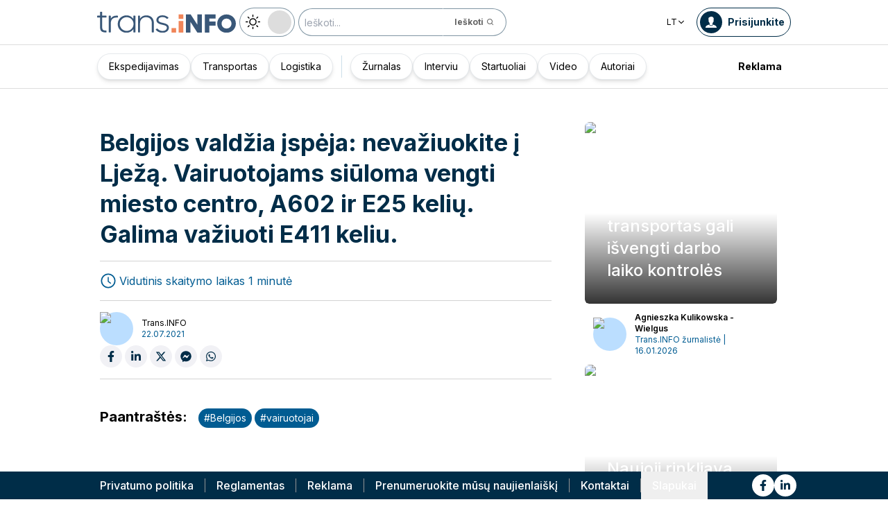

--- FILE ---
content_type: text/html; charset=utf-8
request_url: https://trans.info/lt/belgijos-valdzia-ispeja-nevaziuokite-i-ljeza-vairuotojams-siuloma-vengti-miesto-centro-a602-ir-e25-keliu-galima-vaziuoti-e411-keliu-247399
body_size: 200295
content:
<!DOCTYPE html><html lang="lt" class="scroll-smooth"><head><meta charSet="utf-8"/><meta name="viewport" content="width=device-width, initial-scale=1"/><link rel="stylesheet" href="/_next/static/css/0b8aca63e754225b.css" data-precedence="next"/><link rel="stylesheet" href="/_next/static/css/e328eac134c223f3.css" data-precedence="next"/><link rel="stylesheet" href="/_next/static/css/0788d812fe1c6770.css" data-precedence="next"/><link rel="stylesheet" href="/_next/static/css/d1ce7f61616b3376.css" data-precedence="next"/><link rel="stylesheet" href="/_next/static/css/94d89ef146acf5e9.css" data-precedence="next"/><link rel="preload" as="script" fetchPriority="low" href="/_next/static/chunks/webpack-7523a7377423fd8b.js"/><script src="/_next/static/chunks/fd9d1056-d6259937ab07002b.js" async=""></script><script src="/_next/static/chunks/2117-4bb31372ddf7f55a.js" async=""></script><script src="/_next/static/chunks/main-app-fb757dbf2494d41f.js" async=""></script><script src="/_next/static/chunks/5878-63afada22e240c17.js" async=""></script><script src="/_next/static/chunks/app/error-5b52fa143fc03e3f.js" async=""></script><script src="/_next/static/chunks/4f53ad1b-76b1d327a8ba0349.js" async=""></script><script src="/_next/static/chunks/a63740d3-3cee1c883db8a5f7.js" async=""></script><script src="/_next/static/chunks/8dc5345f-eb58e227352ef8ac.js" async=""></script><script src="/_next/static/chunks/4f9d9cd8-ac730608f1b6e825.js" async=""></script><script src="/_next/static/chunks/9081a741-51aedfaed072c4d2.js" async=""></script><script src="/_next/static/chunks/5735-853fb8ea957c9961.js" async=""></script><script src="/_next/static/chunks/3817-d9692ed11d5fcc0b.js" async=""></script><script src="/_next/static/chunks/6933-7c13990b0819d909.js" async=""></script><script src="/_next/static/chunks/3786-c2c86de1aac8a274.js" async=""></script><script src="/_next/static/chunks/2267-6d39be8c79a8e90e.js" async=""></script><script src="/_next/static/chunks/8333-904be654b0e83d2a.js" async=""></script><script src="/_next/static/chunks/4930-f3f5e749e21a682f.js" async=""></script><script src="/_next/static/chunks/9501-3874ab369a869d6b.js" async=""></script><script src="/_next/static/chunks/1644-ea97ecb0c7a52545.js" async=""></script><script src="/_next/static/chunks/2261-fbf67e7ab9acf76c.js" async=""></script><script src="/_next/static/chunks/8986-89ed499b7221ece4.js" async=""></script><script src="/_next/static/chunks/8224-49feedd0aa0916d3.js" async=""></script><script src="/_next/static/chunks/3603-eb1eead648e8ceb6.js" async=""></script><script src="/_next/static/chunks/6758-0c1281818127b5c1.js" async=""></script><script src="/_next/static/chunks/1317-fc5ee62a39a1a10c.js" async=""></script><script src="/_next/static/chunks/812-b4e4139529499dc0.js" async=""></script><script src="/_next/static/chunks/7679-1f9528065a7df8b8.js" async=""></script><script src="/_next/static/chunks/1093-694ac95b4fa447b7.js" async=""></script><script src="/_next/static/chunks/app/%5Blocale%5D/(default)/%5Bid%5D/page-ce68622a002e2cfe.js" async=""></script><script src="/_next/static/chunks/app/%5Blocale%5D/(default)/template-9fd6c59f45df2c2d.js" async=""></script><script src="/_next/static/chunks/12038df7-c110168237fa73eb.js" async=""></script><script src="/_next/static/chunks/1132-082f38aa12d89a74.js" async=""></script><script src="/_next/static/chunks/8894-c5a25a3bafedb7d9.js" async=""></script><script src="/_next/static/chunks/5544-3426bab855bf833d.js" async=""></script><script src="/_next/static/chunks/7085-61b2b90b37e0b864.js" async=""></script><script src="/_next/static/chunks/2396-c336753bb45fb11f.js" async=""></script><script src="/_next/static/chunks/app/%5Blocale%5D/(default)/page-814e5f10ed942d35.js" async=""></script><script src="/_next/static/chunks/3776-47b1d36c2890c208.js" async=""></script><script src="/_next/static/chunks/2259-bd60322da35d2359.js" async=""></script><script src="/_next/static/chunks/app/%5Blocale%5D/layout-b619b7730e3ecb8f.js" async=""></script><script src="/_next/static/chunks/1056-422f3165c8e8157f.js" async=""></script><script src="/_next/static/chunks/1756-87da362f1581ea17.js" async=""></script><script src="/_next/static/chunks/4236-16de494c25de9a79.js" async=""></script><script src="/_next/static/chunks/3221-21779e18339b04b8.js" async=""></script><script src="/_next/static/chunks/app/%5Blocale%5D/(default)/layout-b250a606d1f64ef9.js" async=""></script><link rel="preload" href="https://www.googletagmanager.com/gtm.js?id=GTM-KXXMPR" as="script"/><meta name="google-site-verification" content="19nDqMsggDPQNfjLbk1RTqyxAHeiGN9DkODy5al6vQY"/><meta name="author" content="trans.info"/><meta name="robots" content="max-image-preview:large"/><meta name="theme-color" content="#FFDC3A"/><link rel="canonical" href="https://trans.info/lt/belgijos-valdzia-ispeja-nevaziuokite-i-ljeza-vairuotojams-siuloma-vengti-miesto-centro-a602-ir-e25-keliu-galima-vaziuoti-e411-keliu-247399"/><meta property="og:url" content="https://trans.info/lt/belgijos-valdzia-ispeja-nevaziuokite-i-ljeza-vairuotojams-siuloma-vengti-miesto-centro-a602-ir-e25-keliu-galima-vaziuoti-e411-keliu-247399"/><meta property="og:type" content="article"/><meta name="twitter:card" content="summary"/><meta name="next-size-adjust"/><script>
        window.dataLayer = window.dataLayer || [];
        function gtag(){window.dataLayer.push(arguments);}
      
        // Set default consent to 'denied' as a placeholder
        // Determine actual values based on your own requirements
        gtag('consent', 'default', {
          'ad_storage': 'denied',
          'ad_user_data': 'denied',
          'ad_personalization': 'denied',
          'analytics_storage': 'denied'
        });
        // set container default parameters
        gtag('js', new Date());
      </script><noscript><iframe style="display:none;visibility:hidden" src="https://www.googletagmanager.com/ns.html?id=GTM-KXXMPR" height="0" width="0"></iframe></noscript><script src="/_next/static/chunks/polyfills-42372ed130431b0a.js" noModule=""></script></head><body class="p-0 __className_22b49a" cz-shortcut-listen="true"><div class="hidden lg:block"><!--$!--><template data-dgst="BAILOUT_TO_CLIENT_SIDE_RENDERING"></template><!--/$--></div><header class="relative sticky top-0 z-50 mb-[72px]"><div class="w-full top-0 transition-all"><div class="w-100 text-premium relative flex flex-col bg-white dark:bg-premium-darker dark:text-white block lg:hidden"><!--$!--><template data-dgst="BAILOUT_TO_CLIENT_SIDE_RENDERING"></template><!--/$--><div class="w-100 text-premium relative sticky z-10 flex min-h-16 items-center justify-between px-3 lg:container bg-white dark:bg-premium-darker"><div class="flex w-max items-center justify-between gap-3 py-3"><a class="flex" href="/lt"><img alt="TransInfo" loading="lazy" width="150" height="37.5" decoding="async" data-nimg="1" class="block dark:hidden" style="color:transparent" src="/static/svg/transinfoLogoColor.svg"/><img alt="TransInfo" loading="lazy" width="150" height="37.5" decoding="async" data-nimg="1" class="dark:block hidden" style="color:transparent" src="/static/svg/transinfoLogoWhiteColor.svg"/></a></div><div class="flex"><button class="flex h-10 w-10 items-center justify-center rounded-full bg-premium-dark text-white"><span class="block w-4"><svg xmlns="http://www.w3.org/2000/svg" fill="none" viewBox="0 0 20 17"><path stroke="currentColor" stroke-linecap="round" stroke-width="3" d="M2.346 1.681h16.016M2.346 8.354h16.016M2.346 15.027h16.016"></path></svg></span></button></div></div><div class="relative flex w-full grow flex-col overflow-auto bg-premium-dark transition-all duration-300 lg:hidden dark:bg-premium-darker dark:text-white pointer-events-none h-0 opacity-0"><nav class="flex min-h-[calc(100vh-104px)] flex-col overflow-auto text-[14px] text-white"><div class="flex grow flex-col"><div class="flex w-full grow justify-around px-8 py-4 text-center font-bold"><div class="flex flex-col justify-center"><a class="block w-full mb-3 pl-2" rel="" href="/lt/category/ekspedijavimas">Ekspedijavimas</a><a class="block w-full mb-3 pl-2" rel="" href="/lt/category/transportas">Transportas</a><a class="block w-full mb-3 pl-2" rel="" href="/lt/category/logistika">Logistika</a><a class="block w-full mb-3 pl-2" rel="" href="/lt/interviews">Interviu</a></div><div class="my-2 block min-h-full w-0.5 border-l border-premium-900"></div><div class="flex flex-col justify-center"><a class="block w-full mb-3 pl-2" rel="" href="/lt/page/zurnalas">Žurnalas</a><a class="block w-full mb-3 pl-2" rel="" href="/lt/category/startuoliai">Startuoliai</a><a class="block w-full mb-3 pl-2" rel="" href="/lt/category/video">Video</a><a class="block w-full mb-3 pl-2" rel="" href="/lt/authors">Autoriai</a></div></div><div class="flex grow flex-col justify-center px-8 py-4 text-center font-bold"><a class="block w-full mb-3 pl-2" rel="" href="/lt/tag/pobierz_przewodnik">Pobierz przewodnik</a><a class="block w-full mb-3 pl-2" rel="" href="/lt/contact">Kontaktai</a><a class="block w-full mb-3 pl-2" rel="" href="/lt/newsletter">Naujienlaiškis</a></div><div class="flex grow flex-col justify-center bg-premium-medium py-2 text-center dark:bg-premium-dark"><div class="flex flex-row items-center px-8 font-bold"><a class="block w-full text-center [&amp;:not(:first-child)]:border-l" rel="nofollow" href="/lt/sales">Reklama</a></div></div><div class="flex w-full grow flex-wrap items-center justify-evenly gap-x-2 px-2 py-4"><div class="flex flex-row gap-x-2"><a rel="nofollow noopener noreferrer" target="_blank" aria-label="Link to fb" href="https://www.facebook.com/trans.infoLithuania"><div class="scale-100 rounded-full bg-white transition-all duration-300 ease-in-out hover:-translate-y-1 hover:scale-[1.1] p-2"><svg stroke="currentColor" fill="currentColor" stroke-width="0" viewBox="0 0 320 512" class="text-premium-dark text-md" height="1em" width="1em" xmlns="http://www.w3.org/2000/svg"><path d="M279.14 288l14.22-92.66h-88.91v-60.13c0-25.35 12.42-50.06 52.24-50.06h40.42V6.26S260.43 0 225.36 0c-73.22 0-121.08 44.38-121.08 124.72v70.62H22.89V288h81.39v224h100.17V288z"></path></svg></div></a><a rel="nofollow noopener noreferrer" target="_blank" aria-label="Link to li" href="https://www.linkedin.com/showcase/trans-info-lithuania"><div class="scale-100 rounded-full bg-white transition-all duration-300 ease-in-out hover:-translate-y-1 hover:scale-[1.1] p-2"><svg stroke="currentColor" fill="currentColor" stroke-width="0" viewBox="0 0 448 512" class="text-premium-dark text-md" height="1em" width="1em" xmlns="http://www.w3.org/2000/svg"><path d="M100.28 448H7.4V148.9h92.88zM53.79 108.1C24.09 108.1 0 83.5 0 53.8a53.79 53.79 0 0 1 107.58 0c0 29.7-24.1 54.3-53.79 54.3zM447.9 448h-92.68V302.4c0-34.7-.7-79.2-48.29-79.2-48.29 0-55.69 37.7-55.69 76.7V448h-92.78V148.9h89.08v40.8h1.3c12.4-23.5 42.69-48.3 87.88-48.3 94 0 111.28 61.9 111.28 142.3V448z"></path></svg></div></a></div><a class="flex gap-x-2 items-center justify-center bg-white text-premium-dark hover:text-premium-900 font-bold rounded-3xl py-1 pl-1 pr-4" rel="nofollow" href="/lt/login"><span class="flex h-8 w-8 items-center justify-center FooterLogin_svg__S4nbv"><svg xmlns="http://www.w3.org/2000/svg" fill="none" viewBox="0 0 42 42"><circle cx="21" cy="21" r="20.5" fill="#fff"></circle><path fill="#015C92" d="M21.05 11c4.918.104 5.476 3.458 4.427 7.328.164.103.5.472.444 1.09-.165 1.135-.663 1.445-.938 1.445-.111.773-.502 1.588-.889 2.104-.276.361-.379.826-.379 1.29 0 .413-.006.15.05.615q.084.223.23.415c-.113.397-.765 2.289-2.995 2.289-2.283 0-2.897-2.041-2.962-2.29q.154-.189.247-.414c.055-.567.065-.303.065-.768 0-.413-.173-.766-.395-1.075-.386-.517-.76-1.393-.872-2.166-.333 0-.827-.31-.938-1.445-.056-.618.206-.987.428-1.09-.553-1.444-1.594-5.926 1.942-6.39.387-.62 1.319-.938 2.534-.938m-3.885 14.978c.443 1.098 1.613 2.58 3.835 2.58 2.224 0 3.39-1.455 3.851-2.565C27.04 27.251 31.5 27.637 31.5 32h-21c0-4.474 4.44-4.782 6.665-6.022"></path></svg></span>Prisijunkite</a><button class="DarkModeSwitch_mobile__kUXgX DarkModeSwitch_darkmodeSwitch__kcnGH"><div class="DarkModeSwitch_pin__qUwpN"></div><p class="DarkModeSwitch_text__zgExZ DarkModeSwitch_textLight__FgjwS"><svg xmlns="http://www.w3.org/2000/svg" width="22" height="22" fill="none"><path fill="currentColor" d="M14.308 6.819a5.33 5.33 0 0 0-3.745-1.565A5.21 5.21 0 0 0 6.82 6.819a5.33 5.33 0 0 0-1.565 3.744c0 1.454.614 2.795 1.565 3.745a5.33 5.33 0 0 0 3.744 1.565 5.21 5.21 0 0 0 3.745-1.565 5.33 5.33 0 0 0 1.565-3.745 5.21 5.21 0 0 0-1.565-3.744m-1.006 6.483a3.87 3.87 0 0 1-2.739 1.118c-1.062 0-2.04-.42-2.738-1.118a3.87 3.87 0 0 1-1.118-2.739c0-1.062.419-2.04 1.118-2.738a3.87 3.87 0 0 1 2.738-1.118c1.062 0 2.04.42 2.739 1.118a3.87 3.87 0 0 1 1.118 2.738c0 1.062-.42 2.04-1.118 2.739M20.4 9.837h-2.152a.74.74 0 0 0-.726.726.74.74 0 0 0 .726.727H20.4a.74.74 0 0 0 .727-.727.74.74 0 0 0-.727-.726M10.564 17.522a.74.74 0 0 0-.727.726V20.4a.74.74 0 0 0 .726.727.74.74 0 0 0 .727-.727v-2.152a.74.74 0 0 0-.726-.726M18.025 17.019l-1.537-1.537c-.252-.28-.727-.28-1.006 0a.71.71 0 0 0 0 1.006l1.537 1.537c.28.28.726.28 1.006 0a.71.71 0 0 0 0-1.006M10.564 0a.74.74 0 0 0-.727.727v2.151a.74.74 0 0 0 .726.727.74.74 0 0 0 .727-.727V.727A.74.74 0 0 0 10.564 0M18.053 3.102a.71.71 0 0 0-1.006 0L15.51 4.639a.71.71 0 0 0 0 1.006c.251.28.726.28 1.006 0l1.537-1.537a.71.71 0 0 0 0-1.006M2.878 9.837H.727a.74.74 0 0 0-.727.726c0 .392.307.727.727.727h2.151a.74.74 0 0 0 .727-.727.74.74 0 0 0-.727-.726M5.617 15.482c-.251-.28-.726-.28-1.006 0l-1.537 1.537a.71.71 0 0 0 0 1.006c.28.28.727.28 1.006 0l1.537-1.537a.71.71 0 0 0 0-1.006M5.617 4.639 4.08 3.102a.71.71 0 0 0-1.006 0 .71.71 0 0 0 0 1.006l1.537 1.537c.28.28.727.28 1.006 0a.71.71 0 0 0 0-1.006"></path></svg></p><p class="DarkModeSwitch_text__zgExZ DarkModeSwitch_textDark__virQf"><svg xmlns="http://www.w3.org/2000/svg" width="16" height="16" fill="none"><path fill="currentColor" d="M15.622 9.106a.56.56 0 0 0-.47.102 6 6 0 0 1-1.82 1.067c-.634.246-1.33.37-2.065.37A6 6 0 0 1 7.013 8.88a6.05 6.05 0 0 1-1.758-4.268c0-.698.123-1.375.327-1.99A5.5 5.5 0 0 1 6.564.857a.525.525 0 0 0-.082-.739.56.56 0 0 0-.47-.102 8.25 8.25 0 0 0-4.335 2.913A8.15 8.15 0 0 0 0 7.874c0 2.237.9 4.268 2.372 5.746A8.05 8.05 0 0 0 8.097 16c1.881 0 3.62-.657 5.01-1.744a8.1 8.1 0 0 0 2.862-4.494c.103-.308-.06-.595-.347-.656m-3.129 4.288a6.97 6.97 0 0 1-4.355 1.518c-1.942 0-3.7-.8-4.969-2.072a7.05 7.05 0 0 1-2.065-4.986c0-1.621.532-3.098 1.452-4.288a7 7 0 0 1 2.351-1.97 7 7 0 0 0-.286.697 6.9 6.9 0 0 0-.388 2.34c0 1.949.797 3.734 2.065 5.006a7.05 7.05 0 0 0 4.989 2.073c.859 0 1.677-.144 2.433-.431.266-.103.532-.206.777-.329a7.5 7.5 0 0 1-2.004 2.442"></path></svg></p></button></div><div class="flex grow flex-col justify-center px-8 pb-8 pt-2 text-center text-[14px]"><a class="block pb-1" rel="nofollow" href="/lt/policy">Privatumo politika</a><a class="block pb-1" rel="nofollow" href="/lt/rules">Reglamentas</a><button>Slapukai</button></div></div></nav></div></div><div class="absolute top-full w-full lg:hidden"><div class="absolute left-0 top-0 h-full w-full bg-white opacity-[0.5] dark:bg-premium-dark"></div><div class="PillBar_pillGroup__GRv56"><a class="PillBar_pillButton__7W1V_ bg-white text-black" href="/lt/category/ekspedijavimas">Ekspedijavimas</a><a class="PillBar_pillButton__7W1V_ bg-white text-black" href="/lt/category/transportas">Transportas</a><a class="PillBar_pillButton__7W1V_ bg-white text-black" href="/lt/category/logistika">Logistika</a></div></div><div class="rounded-b-2xl bg-premium-dark text-white shadow-xl lg:rounded-none lg:bg-white lg:text-black lg:shadow-none dark:bg-premium-dark dark:bg-premium-darker dark:text-white hidden lg:block"><div class="mx-auto flex h-16 items-center justify-between px-3 container"><div class="flex w-max items-center justify-between gap-3 py-3"><a class="flex" href="/lt"><img alt="TransInfo" loading="lazy" width="200" height="50" decoding="async" data-nimg="1" class="lg:block dark:hidden" style="color:transparent" src="/static/svg/transinfoLogoColor.svg"/><img alt="TransInfo" loading="lazy" width="200" height="50" decoding="async" data-nimg="1" class="lg:hidden dark:block" style="color:transparent" src="/static/svg/transinfoLogoWhiteColor.svg"/></a><button class="DarkModeSwitch_mobile__kUXgX DarkModeSwitch_darkmodeSwitch__kcnGH hidden lg:block"><div class="DarkModeSwitch_pin__qUwpN"></div><p class="DarkModeSwitch_text__zgExZ DarkModeSwitch_textLight__FgjwS"><svg xmlns="http://www.w3.org/2000/svg" width="22" height="22" fill="none"><path fill="currentColor" d="M14.308 6.819a5.33 5.33 0 0 0-3.745-1.565A5.21 5.21 0 0 0 6.82 6.819a5.33 5.33 0 0 0-1.565 3.744c0 1.454.614 2.795 1.565 3.745a5.33 5.33 0 0 0 3.744 1.565 5.21 5.21 0 0 0 3.745-1.565 5.33 5.33 0 0 0 1.565-3.745 5.21 5.21 0 0 0-1.565-3.744m-1.006 6.483a3.87 3.87 0 0 1-2.739 1.118c-1.062 0-2.04-.42-2.738-1.118a3.87 3.87 0 0 1-1.118-2.739c0-1.062.419-2.04 1.118-2.738a3.87 3.87 0 0 1 2.738-1.118c1.062 0 2.04.42 2.739 1.118a3.87 3.87 0 0 1 1.118 2.738c0 1.062-.42 2.04-1.118 2.739M20.4 9.837h-2.152a.74.74 0 0 0-.726.726.74.74 0 0 0 .726.727H20.4a.74.74 0 0 0 .727-.727.74.74 0 0 0-.727-.726M10.564 17.522a.74.74 0 0 0-.727.726V20.4a.74.74 0 0 0 .726.727.74.74 0 0 0 .727-.727v-2.152a.74.74 0 0 0-.726-.726M18.025 17.019l-1.537-1.537c-.252-.28-.727-.28-1.006 0a.71.71 0 0 0 0 1.006l1.537 1.537c.28.28.726.28 1.006 0a.71.71 0 0 0 0-1.006M10.564 0a.74.74 0 0 0-.727.727v2.151a.74.74 0 0 0 .726.727.74.74 0 0 0 .727-.727V.727A.74.74 0 0 0 10.564 0M18.053 3.102a.71.71 0 0 0-1.006 0L15.51 4.639a.71.71 0 0 0 0 1.006c.251.28.726.28 1.006 0l1.537-1.537a.71.71 0 0 0 0-1.006M2.878 9.837H.727a.74.74 0 0 0-.727.726c0 .392.307.727.727.727h2.151a.74.74 0 0 0 .727-.727.74.74 0 0 0-.727-.726M5.617 15.482c-.251-.28-.726-.28-1.006 0l-1.537 1.537a.71.71 0 0 0 0 1.006c.28.28.727.28 1.006 0l1.537-1.537a.71.71 0 0 0 0-1.006M5.617 4.639 4.08 3.102a.71.71 0 0 0-1.006 0 .71.71 0 0 0 0 1.006l1.537 1.537c.28.28.727.28 1.006 0a.71.71 0 0 0 0-1.006"></path></svg></p><p class="DarkModeSwitch_text__zgExZ DarkModeSwitch_textDark__virQf"><svg xmlns="http://www.w3.org/2000/svg" width="16" height="16" fill="none"><path fill="currentColor" d="M15.622 9.106a.56.56 0 0 0-.47.102 6 6 0 0 1-1.82 1.067c-.634.246-1.33.37-2.065.37A6 6 0 0 1 7.013 8.88a6.05 6.05 0 0 1-1.758-4.268c0-.698.123-1.375.327-1.99A5.5 5.5 0 0 1 6.564.857a.525.525 0 0 0-.082-.739.56.56 0 0 0-.47-.102 8.25 8.25 0 0 0-4.335 2.913A8.15 8.15 0 0 0 0 7.874c0 2.237.9 4.268 2.372 5.746A8.05 8.05 0 0 0 8.097 16c1.881 0 3.62-.657 5.01-1.744a8.1 8.1 0 0 0 2.862-4.494c.103-.308-.06-.595-.347-.656m-3.129 4.288a6.97 6.97 0 0 1-4.355 1.518c-1.942 0-3.7-.8-4.969-2.072a7.05 7.05 0 0 1-2.065-4.986c0-1.621.532-3.098 1.452-4.288a7 7 0 0 1 2.351-1.97 7 7 0 0 0-.286.697 6.9 6.9 0 0 0-.388 2.34c0 1.949.797 3.734 2.065 5.006a7.05 7.05 0 0 0 4.989 2.073c.859 0 1.677-.144 2.433-.431.266-.103.532-.206.777-.329a7.5 7.5 0 0 1-2.004 2.442"></path></svg></p></button><form class="flex h-full translate-x-9 items-center lg:translate-x-0 hidden lg:flex" action="/lt/search" method="GET"><input type="text" placeholder="Ieškoti..." class="h-10 rounded-full border border-premium-dark border-opacity-50 bg-white px-2 py-[9px] pr-6 text-sm text-black opacity-100 outline-none transition-all placeholder:text-sm placeholder:italic lg:py-[5px] dark:border-premium-500 dark:bg-premium-dark dark:text-white" name="q"/><button type="submit" class="flex h-10 w-10 -translate-x-9 items-center justify-center rounded-br-full rounded-tr-full border border-premium-dark border-l-transparent border-opacity-50 bg-white text-xs font-bold text-premium-dark text-white transition-colors hover:bg-premium-500 lg:w-auto lg:border-l-transparent lg:px-4 lg:py-2 lg:text-gray-700 dark:border-premium-500 dark:border-l-transparent dark:bg-premium-dark dark:hover:bg-premium-500"><span class="hidden lg:inline">Ieškoti</span><svg stroke="currentColor" fill="currentColor" stroke-width="0" viewBox="0 0 24 24" class="h-6 w-6 lg:ml-1 lg:h-auto lg:w-auto" height="1em" width="1em" xmlns="http://www.w3.org/2000/svg"><path d="M10 18a7.952 7.952 0 0 0 4.897-1.688l4.396 4.396 1.414-1.414-4.396-4.396A7.952 7.952 0 0 0 18 10c0-4.411-3.589-8-8-8s-8 3.589-8 8 3.589 8 8 8zm0-14c3.309 0 6 2.691 6 6s-2.691 6-6 6-6-2.691-6-6 2.691-6 6-6z"></path></svg></button></form></div><div class="flex w-max items-center justify-between gap-3 py-3"><div class="relative hidden lg:block mx-4"><button class="flex items-center gap-1 dark:text-white text-black bg-white text-xs dark:bg-premium-darker">LT<svg stroke="currentColor" fill="currentColor" stroke-width="0" viewBox="0 0 512 512" class="h-3 w-3" height="1em" width="1em" xmlns="http://www.w3.org/2000/svg"><path d="M256 294.1L383 167c9.4-9.4 24.6-9.4 33.9 0s9.3 24.6 0 34L273 345c-9.1 9.1-23.7 9.3-33.1.7L95 201.1c-4.7-4.7-7-10.9-7-17s2.3-12.3 7-17c9.4-9.4 24.6-9.4 33.9 0l127.1 127z"></path></svg></button><div class="absolute left-0 rounded-lg border border-gray-600  dark:bg-premium-dark dark:text-white transition-opacity z-[100] pointer-events-none opacity-0 top-full mt-3 text-black bg-white"><a hrefLang="pl" class="block w-full p-2 text-left text-xs transition-colors hover:bg-gray-200 hover:text-black rounded-t-lg" href="/pl">Polski</a><a hrefLang="en" class="block w-full p-2 text-left text-xs transition-colors hover:bg-gray-200 hover:text-black" href="/en">English</a><a hrefLang="es" class="block w-full p-2 text-left text-xs transition-colors hover:bg-gray-200 hover:text-black" href="/es">Español</a><a hrefLang="de" class="block w-full p-2 text-left text-xs transition-colors hover:bg-gray-200 hover:text-black" href="/de">Deutsch</a><a hrefLang="fr" class="block w-full p-2 text-left text-xs transition-colors hover:bg-gray-200 hover:text-black" href="/fr">Français</a><a hrefLang="it" class="block w-full p-2 text-left text-xs transition-colors hover:bg-gray-200 hover:text-black" href="/it">Italiano</a><a hrefLang="ua" class="block w-full p-2 text-left text-xs transition-colors hover:bg-gray-200 hover:text-black" href="/ua">Українська</a><a hrefLang="hu" class="block w-full p-2 text-left text-xs transition-colors hover:bg-gray-200 hover:text-black" href="/hu">Magyar</a><a hrefLang="ro" class="block w-full p-2 text-left text-xs transition-colors hover:bg-gray-200 hover:text-black" href="/ro">Română</a><a hrefLang="ru" class="block w-full p-2 text-left text-xs transition-colors hover:bg-gray-200 hover:text-black rounded-b-lg" href="/ru">Русский</a></div></div><form class="flex h-full translate-x-9 items-center lg:translate-x-0 lg:hidden" action="/lt/search" method="GET"><input type="text" placeholder="Ieškoti..." class="h-10 rounded-full border border-premium-dark border-opacity-50 bg-white px-2 py-[9px] pr-6 text-sm text-black opacity-100 outline-none transition-all placeholder:text-sm placeholder:italic lg:py-[5px] dark:border-premium-500 dark:bg-premium-dark dark:text-white" name="q"/><button type="submit" class="flex h-10 w-10 -translate-x-9 items-center justify-center rounded-br-full rounded-tr-full border border-premium-dark border-l-transparent border-opacity-50 bg-white text-xs font-bold text-premium-dark text-white transition-colors hover:bg-premium-500 lg:w-auto lg:border-l-transparent lg:px-4 lg:py-2 lg:text-gray-700 dark:border-premium-500 dark:border-l-transparent dark:bg-premium-dark dark:hover:bg-premium-500"><span class="hidden lg:inline">Ieškoti</span><svg stroke="currentColor" fill="currentColor" stroke-width="0" viewBox="0 0 24 24" class="h-6 w-6 lg:ml-1 lg:h-auto lg:w-auto" height="1em" width="1em" xmlns="http://www.w3.org/2000/svg"><path d="M10 18a7.952 7.952 0 0 0 4.897-1.688l4.396 4.396 1.414-1.414-4.396-4.396A7.952 7.952 0 0 0 18 10c0-4.411-3.589-8-8-8s-8 3.589-8 8 3.589 8 8 8zm0-14c3.309 0 6 2.691 6 6s-2.691 6-6 6-6-2.691-6-6 2.691-6 6-6z"></path></svg></button></form><a rel="nofollow" class="lg:text-premium-dark lg:hover:text-premium-900 dark:hover:text-premium-100 flex items-center pl-1 pr-2 text-sm font-bold transition-all dark:text-white border border-premium-dark dark:border-premium-500 rounded-full p-1" href="/lt/login?from=/belgijos-valdzia-ispeja-nevaziuokite-i-ljeza-vairuotojams-siuloma-vengti-miesto-centro-a602-ir-e25-keliu-galima-vaziuoti-e411-keliu-247399"><div class="mr-2 rounded-full bg-premium-dark p-2 text-white dark:bg-white dark:text-premium-dark"><!--$--><svg xmlns="http://www.w3.org/2000/svg" fill="none" viewBox="0 0 18 18" width="16" height="16"><path fill="currentColor" d="M9.042 0c4.216.089 4.694 2.964 3.795 6.28.141.09.428.406.38.936-.14.973-.567 1.238-.803 1.238-.095.663-.43 1.36-.762 1.803-.236.31-.324.708-.324 1.107 0 .353-.006.128.042.526q.073.191.197.356c-.097.34-.656 1.962-2.567 1.962-1.957 0-2.483-1.75-2.54-1.962q.134-.163.212-.356c.048-.485.057-.26.057-.658 0-.354-.148-.657-.339-.922-.331-.443-.652-1.193-.747-1.856-.286 0-.71-.265-.804-1.238-.048-.53.176-.846.366-.935C4.731 5.043 3.84 1.2 6.87.803 7.2.273 8 0 9.042 0M5.713 12.838c.38.942 1.383 2.213 3.287 2.213 1.906 0 2.906-1.248 3.3-2.2C14.178 13.93 18 14.262 18 18H0c0-3.835 3.805-4.098 5.713-5.162"></path></svg><!--/$--></div><span class="hidden text-nowrap lg:block">Prisijunkite</span></a></div></div><nav class="absolute top-full w-full border-b border-t border-gray-500 px-2 hidden lg:block"><div class="absolute left-0 top-0 h-full w-full bg-white opacity-[0.8]  dark:bg-premium-dark"></div><div class="container mx-auto"><ul class="flex items-center justify-start gap-3 p-2 lg:gap-1 lg:p-1"><ul class="flex items-center justify-start gap-3 p-2"><li class="group relative flex h-full flex-grow items-center justify-center"><a class="border border-opacity-10 bg-white border-premium-dark hover:opacity-30 flex h-full px-4 py-2 items-center justify-start rounded-full text-sm transition-colors whitespace-nowrap flex items-center justify-center gap-1 border shadow-md bg-white text-black hover:text-black" href="/lt/category/ekspedijavimas">Ekspedijavimas</a></li><li class="group relative flex h-full flex-grow items-center justify-center"><a class="border border-opacity-10 bg-white border-premium-dark hover:opacity-30 flex h-full px-4 py-2 items-center justify-start rounded-full text-sm transition-colors whitespace-nowrap flex items-center justify-center gap-1 border shadow-md bg-white text-black hover:text-black" href="/lt/category/transportas">Transportas</a></li><li class="group relative flex h-full flex-grow items-center justify-center"><a class="border border-opacity-10 bg-white border-premium-dark hover:opacity-30 flex h-full px-4 py-2 items-center justify-start rounded-full text-sm transition-colors whitespace-nowrap flex items-center justify-center gap-1 border shadow-md bg-white text-black hover:text-black" href="/lt/category/logistika">Logistika</a></li></ul><div class="mx-4 h-8 border-r border-premium-900 lg:mx-1"></div><ul class="flex items-center justify-start gap-3 p-2"><li class="group relative flex h-full flex-grow items-center justify-center"><a class="border border-opacity-10 bg-white border-premium-dark hover:opacity-30 flex h-full px-4 py-2 items-center justify-start rounded-full text-sm transition-colors whitespace-nowrap flex items-center justify-center gap-1 border shadow-md bg-white text-black hover:text-black" href="/lt/page/zurnalas">Žurnalas</a></li><li class="group relative flex h-full flex-grow items-center justify-center"><a class="border border-opacity-10 bg-white border-premium-dark hover:opacity-30 flex h-full px-4 py-2 items-center justify-start rounded-full text-sm transition-colors whitespace-nowrap flex items-center justify-center gap-1 border shadow-md bg-white text-black hover:text-black" href="/lt/interviews">Interviu</a></li><li class="group relative flex h-full flex-grow items-center justify-center"><a class="border border-opacity-10 bg-white border-premium-dark hover:opacity-30 flex h-full px-4 py-2 items-center justify-start rounded-full text-sm transition-colors whitespace-nowrap flex items-center justify-center gap-1 border shadow-md bg-white text-black hover:text-black" href="/lt/category/startuoliai">Startuoliai</a></li><li class="group relative flex h-full flex-grow items-center justify-center"><a class="border border-opacity-10 bg-white border-premium-dark hover:opacity-30 flex h-full px-4 py-2 items-center justify-start rounded-full text-sm transition-colors whitespace-nowrap flex items-center justify-center gap-1 border shadow-md bg-white text-black hover:text-black" href="/lt/category/video">Video</a></li><li class="group relative flex h-full flex-grow items-center justify-center"><a class="border border-opacity-10 bg-white border-premium-dark hover:opacity-30 flex h-full px-4 py-2 items-center justify-start rounded-full text-sm transition-colors whitespace-nowrap flex items-center justify-center gap-1 border shadow-md bg-white text-black hover:text-black" href="/lt/authors">Autoriai</a></li></ul><div class="flex w-full flex-col items-end"><ul class="flex items-center justify-start gap-3 p-2"><li class="group relative flex h-full flex-grow items-center justify-center min-w-[200px] lg:min-w-[90px]"><a class="flex h-full items-center justify-center px-2 py-2 text-sm font-bold transition-colors hover:opacity-70" href="/lt/sales">Reklama</a></li></ul></div></ul></div></nav></div></div></header><div class="transition-all relative lg:pb-20 w-full opacity-0 top-[50px]"><div class="container mx-auto lg:grid lg:grid-cols-3"><div class="pt-4 lg:col-span-2"><div class="block px-3 py-4 lg:px-4 lg:py-8 lg:pb-16"><div class="lg:hidden"><img alt="" loading="lazy" width="735" height="500" decoding="async" data-nimg="1" class="mb-2 h-auto w-full rounded-md" style="color:transparent" src="https://cdn-trans.info/uploads/2021/07/c76e2828d28df595cfc8fa6615f.jpg"/></div><h1 class="mb-4 text-lg font-bold leading-[1.3] text-premium-dark md:text-xl lg:text-[2.125rem] lg:leading-[1.3] dark:text-white">Belgijos valdžia įspėja: nevažiuokite į Lježą. Vairuotojams siūloma vengti miesto centro, A602 ir E25 kelių. Galima važiuoti E411 keliu.</h1><div class="mb-4 flex items-center justify-between gap-2 border-b border-t border-ebony border-opacity-20 py-4 lg:justify-start lg:gap-8"><div class="flex items-center text-premium-900 dark:text-orange-500"><svg stroke="currentColor" fill="currentColor" stroke-width="0" viewBox="0 0 1024 1024" class="mr-1 h-6 w-6" height="1em" width="1em" xmlns="http://www.w3.org/2000/svg"><path d="M512 64C264.6 64 64 264.6 64 512s200.6 448 448 448 448-200.6 448-448S759.4 64 512 64zm0 820c-205.4 0-372-166.6-372-372s166.6-372 372-372 372 166.6 372 372-166.6 372-372 372z"></path><path d="M686.7 638.6L544.1 535.5V288c0-4.4-3.6-8-8-8H488c-4.4 0-8 3.6-8 8v275.4c0 2.6 1.2 5 3.3 6.5l165.4 120.6c3.6 2.6 8.6 1.8 11.2-1.7l28.6-39c2.6-3.7 1.8-8.7-1.8-11.2z"></path></svg>Vidutinis skaitymo laikas 1 minutė</div></div><div class="flex items-center gap-4 md:block xxxl:flex mb-4"><div class="items-left mb-4 flex flex-shrink-0 flex-col xl:mb-0"><div class="group flex items-center justify-between mr-2"><a class="flex items-center" href="/lt/user/trans-info-lt"><img alt="Trans.INFO " loading="lazy" width="48" height="48" decoding="async" data-nimg="1" class="mr-3 h-8 w-8 rounded-full bg-premium-100 transition-transform group-hover:scale-110 lg:h-12 lg:w-12" style="color:transparent" src="https://cdn-trans.info/uploads/2017/09/5d6a1ac8a04b37335a07d60e1df.jpg"/><div class="flex flex-col text-xs"><p class="mr-2 text-black dark:text-white">Trans.INFO </p><p class="text-premium-900 dark:text-orange-500">22.07.2021</p></div></a></div></div><div class="flex items-center hidden flex-shrink-0 sm:flex"><!--$--><button class="react-share__ShareButton mr-1" style="background-color:transparent;border:none;padding:0;font:inherit;color:inherit;cursor:pointer"><div class="block h-8 w-8 rounded-full bg-gray-200 p-2 text-premium-dark transition-all hover:scale-110 hover:bg-gray-500"><svg stroke="currentColor" fill="currentColor" stroke-width="0" viewBox="0 0 320 512" class="h-4 w-4" height="1em" width="1em" xmlns="http://www.w3.org/2000/svg"><path d="M279.14 288l14.22-92.66h-88.91v-60.13c0-25.35 12.42-50.06 52.24-50.06h40.42V6.26S260.43 0 225.36 0c-73.22 0-121.08 44.38-121.08 124.72v70.62H22.89V288h81.39v224h100.17V288z"></path></svg></div></button><!--/$--><!--$--><button class="react-share__ShareButton mr-1" style="background-color:transparent;border:none;padding:0;font:inherit;color:inherit;cursor:pointer"><div class="block h-8 w-8 rounded-full bg-gray-200 p-2 text-premium-dark transition-all hover:scale-110 hover:bg-gray-500"><svg stroke="currentColor" fill="currentColor" stroke-width="0" viewBox="0 0 448 512" class="h-4 w-4" height="1em" width="1em" xmlns="http://www.w3.org/2000/svg"><path d="M100.28 448H7.4V148.9h92.88zM53.79 108.1C24.09 108.1 0 83.5 0 53.8a53.79 53.79 0 0 1 107.58 0c0 29.7-24.1 54.3-53.79 54.3zM447.9 448h-92.68V302.4c0-34.7-.7-79.2-48.29-79.2-48.29 0-55.69 37.7-55.69 76.7V448h-92.78V148.9h89.08v40.8h1.3c12.4-23.5 42.69-48.3 87.88-48.3 94 0 111.28 61.9 111.28 142.3V448z"></path></svg></div></button><!--/$--><!--$--><button class="react-share__ShareButton mr-1" style="background-color:transparent;border:none;padding:0;font:inherit;color:inherit;cursor:pointer"><div class="block h-8 w-8 rounded-full bg-gray-200 p-2 text-premium-dark transition-all hover:scale-110 hover:bg-gray-500"><svg stroke="currentColor" fill="currentColor" stroke-width="0" viewBox="0 0 24 24" class="h-4 w-4" height="1em" width="1em" xmlns="http://www.w3.org/2000/svg"><path d="M18.2048 2.25H21.5128L14.2858 10.51L22.7878 21.75H16.1308L10.9168 14.933L4.95084 21.75H1.64084L9.37084 12.915L1.21484 2.25H8.04084L12.7538 8.481L18.2048 2.25ZM17.0438 19.77H18.8768L7.04484 4.126H5.07784L17.0438 19.77Z"></path></svg></div></button><!--/$--><!--$--><button class="react-share__ShareButton mr-1" style="background-color:transparent;border:none;padding:0;font:inherit;color:inherit;cursor:pointer"><div class="block h-8 w-8 rounded-full bg-gray-200 p-2 text-premium-dark transition-all hover:scale-110 hover:bg-gray-500"><svg stroke="currentColor" fill="currentColor" stroke-width="0" viewBox="0 0 512 512" class="h-4 w-4" height="1em" width="1em" xmlns="http://www.w3.org/2000/svg"><path d="M256.55 8C116.52 8 8 110.34 8 248.57c0 72.3 29.71 134.78 78.07 177.94 8.35 7.51 6.63 11.86 8.05 58.23A19.92 19.92 0 0 0 122 502.31c52.91-23.3 53.59-25.14 62.56-22.7C337.85 521.8 504 423.7 504 248.57 504 110.34 396.59 8 256.55 8zm149.24 185.13l-73 115.57a37.37 37.37 0 0 1-53.91 9.93l-58.08-43.47a15 15 0 0 0-18 0l-78.37 59.44c-10.46 7.93-24.16-4.6-17.11-15.67l73-115.57a37.36 37.36 0 0 1 53.91-9.93l58.06 43.46a15 15 0 0 0 18 0l78.41-59.38c10.44-7.98 24.14 4.54 17.09 15.62z"></path></svg></div></button><!--/$--><!--$--><button class="react-share__ShareButton mr-1" style="background-color:transparent;border:none;padding:0;font:inherit;color:inherit;cursor:pointer"><div class="block h-8 w-8 rounded-full bg-gray-200 p-2 text-premium-dark transition-all hover:scale-110 hover:bg-gray-500"><svg stroke="currentColor" fill="currentColor" stroke-width="0" viewBox="0 0 448 512" class="h-4 w-4" height="1em" width="1em" xmlns="http://www.w3.org/2000/svg"><path d="M380.9 97.1C339 55.1 283.2 32 223.9 32c-122.4 0-222 99.6-222 222 0 39.1 10.2 77.3 29.6 111L0 480l117.7-30.9c32.4 17.7 68.9 27 106.1 27h.1c122.3 0 224.1-99.6 224.1-222 0-59.3-25.2-115-67.1-157zm-157 341.6c-33.2 0-65.7-8.9-94-25.7l-6.7-4-69.8 18.3L72 359.2l-4.4-7c-18.5-29.4-28.2-63.3-28.2-98.2 0-101.7 82.8-184.5 184.6-184.5 49.3 0 95.6 19.2 130.4 54.1 34.8 34.9 56.2 81.2 56.1 130.5 0 101.8-84.9 184.6-186.6 184.6zm101.2-138.2c-5.5-2.8-32.8-16.2-37.9-18-5.1-1.9-8.8-2.8-12.5 2.8-3.7 5.6-14.3 18-17.6 21.8-3.2 3.7-6.5 4.2-12 1.4-32.6-16.3-54-29.1-75.5-66-5.7-9.8 5.7-9.1 16.3-30.3 1.8-3.7.9-6.9-.5-9.7-1.4-2.8-12.5-30.1-17.1-41.2-4.5-10.8-9.1-9.3-12.5-9.5-3.2-.2-6.9-.2-10.6-.2-3.7 0-9.7 1.4-14.8 6.9-5.1 5.6-19.4 19-19.4 46.3 0 27.3 19.9 53.7 22.6 57.4 2.8 3.7 39.1 59.7 94.8 83.8 35.2 15.2 49 16.5 66.6 13.9 10.7-1.6 32.8-13.4 37.4-26.4 4.6-13 4.6-24.1 3.2-26.4-1.3-2.5-5-3.9-10.5-6.6z"></path></svg></div></button><!--/$--></div></div><div class="mb-4 border-b border-ebony border-opacity-20"></div><p class="article-before-content mb-4 font-semibold leading-[1.2] text-premium-900 lg:text-[1.375rem] dark:text-white"></p><div class="mb-4 hidden lg:block"><img alt="" loading="lazy" width="735" height="500" decoding="async" data-nimg="1" class="mb-2 h-auto w-full rounded-md" style="color:transparent" src="https://cdn-trans.info/uploads/2021/07/c76e2828d28df595cfc8fa6615f.jpg"/></div><article><div class="article-content protected"><div></div></div></article><div><div class=" my-2 mr-4 inline-block text-lg font-bold lg:text-xl">Paantraštės<!-- -->:</div><ul class="inline-flex flex-wrap"><li class="mb-1 mr-1"><a class="block rounded-full bg-premium-900 px-2 py-1 text-sm text-white transition-colors hover:bg-premium-700 hover:text-white" href="/lt/tag/belgijos">#<!-- -->Belgijos</a></li><li class="mb-1 mr-1"><a class="block rounded-full bg-premium-900 px-2 py-1 text-sm text-white transition-colors hover:bg-premium-700 hover:text-white" href="/lt/tag/vairuotojai">#<!-- -->vairuotojai</a></li></ul></div><div class="h-0.5 w-full"></div><div class="xl:mt-2"></div></div><div class="px-4 pb-4 lg:hidden"><!--$--><!--/$--><!--$--><div class="flex w-full flex-col gap-4"><div class="flex h-[350px] flex-col"><a class="group relative h-full flex-col overflow-hidden rounded-md lg:rounded-md flex lg:flex" href="/lt/mobilumo-paketo-spraga-lengvasis-transportas-449357"><div class="flex flex-row overflow-hidden h-full"><div class="relative flex w-full flex-col overflow-hidden rounded-md lg:rounded-md max-w-[unset] justify-end lg:max-w-[unset] lg:justify-end min-h-64 lg:h-full h-full"><img alt="Mobilumo paketo spraga? Lengvasis transportas gali išvengti darbo laiko kontrolės" loading="lazy" width="700" height="500" decoding="async" data-nimg="1" class="absolute h-full w-full object-cover transition-transform duration-1000 group-hover:scale-105 rounded-t-md rounded-b-md lg:rounded-b-md" style="color:transparent" src="https://cdn-trans.info/uploads/2025/10/afa79bb5d78966dc9aefe666b69-e1761307311933-lt-1024x747.jpg"/><div class="gap-2 flex flex-wrap max-h-[30px] overflow-hidden absolute left-2 right-2 top-2 flex-row items-start"></div><div class="flex-col justify-end h-1/2 relative lg:bg-gradient-to-t lg:from-black/80 lg:to-black/0 hidden lg:flex lg:gap-3 lg:p-8 gap-1 p-4 rounded-b-md lg:rounded-b-md"><h3 class="text-white text-md font-regular lg:text-2xl lg:font-medium  text-[0.875rem] sm:text-[1rem]">Mobilumo paketo spraga? Lengvasis transportas gali išvengti darbo laiko kontrolės</h3><div class="lg:hidden hidden"><div class="flex items-center"><img alt="Agnieszka Kulikowska - Wielgus" loading="lazy" width="48" height="48" decoding="async" data-nimg="1" class="mr-1 h-12 w-12 rounded-full bg-premium-100" style="color:transparent" src="https://cdn-trans.info/uploads/2017/09/8d36b0dd5b6c0679fb752471c48.png"/><p class="ml-2 flex flex-col text-xs"><span class="text-white font-semibold">Agnieszka Kulikowska - Wielgus</span> <span class="text-white">Trans.INFO žurnalistė | 16.01.2026</span></p></div></div></div></div><div class="lg:w-full w-[140%] pr-0 pb-0 sm:pr-[unset] sm:pb-[unset] flex-col items-start gap-2 justify-between dark:bg-dark-500 rounded-b-md hidden lg:hidden lg:gap-3 lg:p-8 gap-1 p-4"><div class="flex flex-col"><h3 class="text-md font-regular lg:text-2xl lg:font-medium  text-[0.875rem] sm:text-[1rem]">Mobilumo paketo spraga? Lengvasis transportas gali išvengti darbo laiko kontrolės</h3><div class="lg:hidden hidden"><div class="flex items-center"><img alt="Agnieszka Kulikowska - Wielgus" loading="lazy" width="48" height="48" decoding="async" data-nimg="1" class="mr-1 h-12 w-12 rounded-full bg-premium-100" style="color:transparent" src="https://cdn-trans.info/uploads/2017/09/8d36b0dd5b6c0679fb752471c48.png"/><p class="ml-2 flex flex-col text-xs"><span class="text-black dark:text-white font-semibold">Agnieszka Kulikowska - Wielgus</span> <span class="text-premium-900 dark:text-white">Trans.INFO žurnalistė | 16.01.2026</span></p></div></div></div></div></div><div class="flex-col items-start gap-2 justify-between rounded-b-md flex lg:flex lg:gap-3 lg:p-3 gap-1 p-2"><h3 class="text-md font-regular lg:text-2xl lg:font-medium  text-[0.875rem] sm:text-[1rem] lg:hidden block">Mobilumo paketo spraga? Lengvasis transportas gali išvengti darbo laiko kontrolės</h3><div class="lg:block block"><div class="flex items-center"><img alt="Agnieszka Kulikowska - Wielgus" loading="lazy" width="48" height="48" decoding="async" data-nimg="1" class="mr-1 h-12 w-12 rounded-full bg-premium-100" style="color:transparent" src="https://cdn-trans.info/uploads/2017/09/8d36b0dd5b6c0679fb752471c48.png"/><p class="ml-2 flex flex-col text-xs"><span class="text-black dark:text-white font-semibold">Agnieszka Kulikowska - Wielgus</span> <span class="text-premium-900 dark:text-white">Trans.INFO žurnalistė | 16.01.2026</span></p></div></div></div></a></div><div class="flex h-[350px] flex-col"><a class="group relative h-full flex-col overflow-hidden rounded-md lg:rounded-md flex lg:flex" href="/lt/rumunija-rengia-revoliucija-keliu-mokesciuose-446594"><div class="flex flex-row overflow-hidden h-full"><div class="relative flex w-full flex-col overflow-hidden rounded-md lg:rounded-md max-w-[unset] justify-end lg:max-w-[unset] lg:justify-end min-h-64 lg:h-full h-full"><img alt="Rumunija rengia revoliuciją kelių mokesčiuose. Naujoji rinkliava smogs vežėjams šiemet" loading="lazy" width="700" height="500" decoding="async" data-nimg="1" class="absolute h-full w-full object-cover transition-transform duration-1000 group-hover:scale-105 rounded-t-md rounded-b-md lg:rounded-b-md" style="color:transparent" src="https://cdn-trans.info/uploads/2025/12/77ab7d5eed91836c69951a498381-1024x552.webp"/><div class="gap-2 flex flex-wrap max-h-[30px] overflow-hidden absolute left-2 right-2 top-2 flex-row items-start"></div><div class="flex-col justify-end h-1/2 relative lg:bg-gradient-to-t lg:from-black/80 lg:to-black/0 hidden lg:flex lg:gap-3 lg:p-8 gap-1 p-4 rounded-b-md lg:rounded-b-md"><h3 class="text-white text-md font-regular lg:text-2xl lg:font-medium  text-[0.875rem] sm:text-[1rem]">Rumunija rengia revoliuciją kelių mokesčiuose. Naujoji rinkliava smogs vežėjams šiemet</h3><div class="lg:hidden hidden"><div class="flex items-center"><img alt="Agnieszka Kulikowska - Wielgus" loading="lazy" width="48" height="48" decoding="async" data-nimg="1" class="mr-1 h-12 w-12 rounded-full bg-premium-100" style="color:transparent" src="https://cdn-trans.info/uploads/2017/09/8d36b0dd5b6c0679fb752471c48.png"/><p class="ml-2 flex flex-col text-xs"><span class="text-white font-semibold">Agnieszka Kulikowska - Wielgus</span> <span class="text-white">Trans.INFO žurnalistė | 16.01.2026</span></p></div></div></div></div><div class="lg:w-full w-[140%] pr-0 pb-0 sm:pr-[unset] sm:pb-[unset] flex-col items-start gap-2 justify-between dark:bg-dark-500 rounded-b-md hidden lg:hidden lg:gap-3 lg:p-8 gap-1 p-4"><div class="flex flex-col"><h3 class="text-md font-regular lg:text-2xl lg:font-medium  text-[0.875rem] sm:text-[1rem]">Rumunija rengia revoliuciją kelių mokesčiuose. Naujoji rinkliava smogs vežėjams šiemet</h3><div class="lg:hidden hidden"><div class="flex items-center"><img alt="Agnieszka Kulikowska - Wielgus" loading="lazy" width="48" height="48" decoding="async" data-nimg="1" class="mr-1 h-12 w-12 rounded-full bg-premium-100" style="color:transparent" src="https://cdn-trans.info/uploads/2017/09/8d36b0dd5b6c0679fb752471c48.png"/><p class="ml-2 flex flex-col text-xs"><span class="text-black dark:text-white font-semibold">Agnieszka Kulikowska - Wielgus</span> <span class="text-premium-900 dark:text-white">Trans.INFO žurnalistė | 16.01.2026</span></p></div></div></div></div></div><div class="flex-col items-start gap-2 justify-between rounded-b-md flex lg:flex lg:gap-3 lg:p-3 gap-1 p-2"><h3 class="text-md font-regular lg:text-2xl lg:font-medium  text-[0.875rem] sm:text-[1rem] lg:hidden block">Rumunija rengia revoliuciją kelių mokesčiuose. Naujoji rinkliava smogs vežėjams šiemet</h3><div class="lg:block block"><div class="flex items-center"><img alt="Agnieszka Kulikowska - Wielgus" loading="lazy" width="48" height="48" decoding="async" data-nimg="1" class="mr-1 h-12 w-12 rounded-full bg-premium-100" style="color:transparent" src="https://cdn-trans.info/uploads/2017/09/8d36b0dd5b6c0679fb752471c48.png"/><p class="ml-2 flex flex-col text-xs"><span class="text-black dark:text-white font-semibold">Agnieszka Kulikowska - Wielgus</span> <span class="text-premium-900 dark:text-white">Trans.INFO žurnalistė | 16.01.2026</span></p></div></div></div></a></div><div class="flex h-[350px] flex-col"><a class="group relative h-full flex-col overflow-hidden rounded-md lg:rounded-md flex lg:flex" href="/lt/saules-baterijos-sunkvezimiuose-optimizacija-ar-aklaviete-446663"><div class="flex flex-row overflow-hidden h-full"><div class="relative flex w-full flex-col overflow-hidden rounded-md lg:rounded-md max-w-[unset] justify-end lg:max-w-[unset] lg:justify-end min-h-64 lg:h-full h-full"><img alt="Saulės baterijos sunkvežimiuose – optimizacija ar aklavietė?" loading="lazy" width="700" height="500" decoding="async" data-nimg="1" class="absolute h-full w-full object-cover transition-transform duration-1000 group-hover:scale-105 rounded-t-md rounded-b-md lg:rounded-b-md" style="color:transparent" src="https://cdn-trans.info/uploads/2025/12/ce9a6d0d4fbdd591bf54aa622f9-1024x611.webp"/><div class="gap-2 flex flex-wrap max-h-[30px] overflow-hidden absolute left-2 right-2 top-2 flex-row items-start"></div><div class="flex-col justify-end h-1/2 relative lg:bg-gradient-to-t lg:from-black/80 lg:to-black/0 hidden lg:flex lg:gap-3 lg:p-8 gap-1 p-4 rounded-b-md lg:rounded-b-md"><h3 class="text-white text-md font-regular lg:text-2xl lg:font-medium  text-[0.875rem] sm:text-[1rem]">Saulės baterijos sunkvežimiuose – optimizacija ar aklavietė?</h3><div class="lg:hidden hidden"><div class="flex items-center"><img alt="Pölös Zsófia" loading="lazy" width="48" height="48" decoding="async" data-nimg="1" class="mr-1 h-12 w-12 rounded-full bg-premium-100" style="color:transparent" src="https://cdn-trans.info/uploads/2018/02/dc6fc42072000bc6b9b6b8e7492.png"/><p class="ml-2 flex flex-col text-xs"><span class="text-white font-semibold">Pölös Zsófia</span> <span class="text-white">Trans.INFO žurnalistė Vengrijos rinkai | 16.01.2026</span></p></div></div></div></div><div class="lg:w-full w-[140%] pr-0 pb-0 sm:pr-[unset] sm:pb-[unset] flex-col items-start gap-2 justify-between dark:bg-dark-500 rounded-b-md hidden lg:hidden lg:gap-3 lg:p-8 gap-1 p-4"><div class="flex flex-col"><h3 class="text-md font-regular lg:text-2xl lg:font-medium  text-[0.875rem] sm:text-[1rem]">Saulės baterijos sunkvežimiuose – optimizacija ar aklavietė?</h3><div class="lg:hidden hidden"><div class="flex items-center"><img alt="Pölös Zsófia" loading="lazy" width="48" height="48" decoding="async" data-nimg="1" class="mr-1 h-12 w-12 rounded-full bg-premium-100" style="color:transparent" src="https://cdn-trans.info/uploads/2018/02/dc6fc42072000bc6b9b6b8e7492.png"/><p class="ml-2 flex flex-col text-xs"><span class="text-black dark:text-white font-semibold">Pölös Zsófia</span> <span class="text-premium-900 dark:text-white">Trans.INFO žurnalistė Vengrijos rinkai | 16.01.2026</span></p></div></div></div></div></div><div class="flex-col items-start gap-2 justify-between rounded-b-md flex lg:flex lg:gap-3 lg:p-3 gap-1 p-2"><h3 class="text-md font-regular lg:text-2xl lg:font-medium  text-[0.875rem] sm:text-[1rem] lg:hidden block">Saulės baterijos sunkvežimiuose – optimizacija ar aklavietė?</h3><div class="lg:block block"><div class="flex items-center"><img alt="Pölös Zsófia" loading="lazy" width="48" height="48" decoding="async" data-nimg="1" class="mr-1 h-12 w-12 rounded-full bg-premium-100" style="color:transparent" src="https://cdn-trans.info/uploads/2018/02/dc6fc42072000bc6b9b6b8e7492.png"/><p class="ml-2 flex flex-col text-xs"><span class="text-black dark:text-white font-semibold">Pölös Zsófia</span> <span class="text-premium-900 dark:text-white">Trans.INFO žurnalistė Vengrijos rinkai | 16.01.2026</span></p></div></div></div></a></div></div><!--/$--></div><h2 class="text-blue text-[1.5rem] leading-[2rem] font-extrabold mx-4 mb-8 md:text-[1.875rem] md:leading-[2.25rem]">Taip pat perskaitykite</h2><div class="grid grid-cols-1 gap-4 m-4 lg:grid-cols-2 xl:grid-cols-3"><a class="group" id="transinfo_post_suggested_click_0" href="/lt/flandrija-keliu-mokesciai-422985"><div class="w-full overflow-hidden"><div class="w-full rounded-xl overflow-hidden"><img alt="Flandrija didins kilometro mokesčius dyzeliniams sunkvežimiams: pajamos augs 27 proc." loading="lazy" width="960" height="540" decoding="async" data-nimg="1" class="w-full max-h-[260px] object-cover aspect-video overflow-hidden transition-transform duration-1000 group-hover:scale-105 rounded-xl lg:max-h-none" style="color:transparent" src="https://cdn-trans.info/uploads/2019/03/f9b3c0d00ad14b6422c1c08edcbd-1024x675.jpg"/></div><div class="text-md my-2">Flandrija didins kilometro mokesčius dyzeliniams sunkvežimiams: pajamos augs 27 proc.</div></div></a><a class="group" id="transinfo_post_suggested_click_1" href="/lt/keliu-mokesciai-sunkvezimiaims-europoje-2026-445954"><div class="w-full overflow-hidden"><div class="w-full rounded-xl overflow-hidden"><img alt="2026 m. kelių mokesčiai sunkvežimiams Europoje. Pokyčiai smogs vežėjams" loading="lazy" width="960" height="540" decoding="async" data-nimg="1" class="w-full max-h-[260px] object-cover aspect-video overflow-hidden transition-transform duration-1000 group-hover:scale-105 rounded-xl lg:max-h-none" style="color:transparent" src="https://cdn-trans.info/uploads/2025/12/1d31d1e9572fbf967f86afcae45-lt-1024x686.webp"/></div><div class="text-md my-2">2026 m. kelių mokesčiai sunkvežimiams Europoje. Pokyčiai smogs vežėjams</div></div></a><a class="group" id="transinfo_post_suggested_click_2" href="/lt/dveju-metu-laisves-atemimas-ir-milziniska-bauda-uz-tachografu-klastojima-448590"><div class="w-full overflow-hidden"><div class="w-full rounded-xl overflow-hidden"><img alt="Dvejų metų laisvės atėmimas ir milžiniška bauda už tachografų klastojimą" loading="lazy" width="960" height="540" decoding="async" data-nimg="1" class="w-full max-h-[260px] object-cover aspect-video overflow-hidden transition-transform duration-1000 group-hover:scale-105 rounded-xl lg:max-h-none" style="color:transparent" src="https://cdn-trans.info/uploads/2026/01/677e1274b9ae258ff65c0b073bd8-1024x696.webp"/></div><div class="text-md my-2">Dvejų metų laisvės atėmimas ir milžiniška bauda už tachografų klastojimą</div></div></a><a class="group" id="transinfo_post_suggested_click_3" href="/lt/vengrijoje-didinamos-baudos-ir-keliu-rinkliavos-443369"><div class="w-full overflow-hidden"><div class="w-full rounded-xl overflow-hidden"><img alt="Vengrijoje didinamos baudos ir kelių rinkliavos" loading="lazy" width="960" height="540" decoding="async" data-nimg="1" class="w-full max-h-[260px] object-cover aspect-video overflow-hidden transition-transform duration-1000 group-hover:scale-105 rounded-xl lg:max-h-none" style="color:transparent" src="https://cdn-trans.info/uploads/2025/12/20b13745a2a52ccb1aaab977bb2-lt-1024x682.webp"/></div><div class="text-md my-2">Vengrijoje didinamos baudos ir kelių rinkliavos</div></div></a><a class="group" id="transinfo_post_suggested_click_4" href="/lt/dideles-patikros-pasienyje-26-000-eur-baudos-sunkvezimiu-vairuotojams-per-viena-diena-429159"><div class="w-full overflow-hidden"><div class="w-full rounded-xl overflow-hidden"><img alt="Didelės patikros pasienyje: 26 000 Eur baudos sunkvežimių vairuotojams per vieną dieną" loading="lazy" width="960" height="540" decoding="async" data-nimg="1" class="w-full max-h-[260px] object-cover aspect-video overflow-hidden transition-transform duration-1000 group-hover:scale-105 rounded-xl lg:max-h-none" style="color:transparent" src="https://cdn-trans.info/uploads/2025/10/2dac9d7596d02dd281b13d63e7d-lt-1024x592.webp"/></div><div class="text-md my-2">Didelės patikros pasienyje: 26 000 Eur baudos sunkvežimių vairuotojams per vieną dieną</div></div></a><a class="group" id="transinfo_post_suggested_click_5" href="/lt/keliu-mokesti-sunkvezimiams-prancuzija-435592"><div class="w-full overflow-hidden"><div class="w-full rounded-xl overflow-hidden"><img alt="Prancūzijos regionas įveda naują kelių mokestį sunkvežimiams" loading="lazy" width="960" height="540" decoding="async" data-nimg="1" class="w-full max-h-[260px] object-cover aspect-video overflow-hidden transition-transform duration-1000 group-hover:scale-105 rounded-xl lg:max-h-none" style="color:transparent" src="https://cdn-trans.info/uploads/2025/11/0cf0af4bf5683b49fe41db92f05-lt-1024x683.webp"/></div><div class="text-md my-2">Prancūzijos regionas įveda naują kelių mokestį sunkvežimiams</div></div></a></div></div><aside class="flex flex-col px-3 pt-4 lg:col-span-1 lg:px-8 lg:pt-10"><div class="hidden flex-1 flex-col gap-6 lg:flex"><!--$--><div class="flex w-full flex-col gap-4"><div class="flex h-[350px] flex-col"><a class="group relative h-full flex-col overflow-hidden rounded-md lg:rounded-md flex lg:flex" href="/lt/mobilumo-paketo-spraga-lengvasis-transportas-449357"><div class="flex flex-row overflow-hidden h-full"><div class="relative flex w-full flex-col overflow-hidden rounded-md lg:rounded-md max-w-[unset] justify-end lg:max-w-[unset] lg:justify-end min-h-64 lg:h-full h-full"><img alt="Mobilumo paketo spraga? Lengvasis transportas gali išvengti darbo laiko kontrolės" loading="lazy" width="700" height="500" decoding="async" data-nimg="1" class="absolute h-full w-full object-cover transition-transform duration-1000 group-hover:scale-105 rounded-t-md rounded-b-md lg:rounded-b-md" style="color:transparent" src="https://cdn-trans.info/uploads/2025/10/afa79bb5d78966dc9aefe666b69-e1761307311933-lt-1024x747.jpg"/><div class="gap-2 flex flex-wrap max-h-[30px] overflow-hidden absolute left-2 right-2 top-2 flex-row items-start"></div><div class="flex-col justify-end h-1/2 relative lg:bg-gradient-to-t lg:from-black/80 lg:to-black/0 hidden lg:flex lg:gap-3 lg:p-8 gap-1 p-4 rounded-b-md lg:rounded-b-md"><h3 class="text-white text-md font-regular lg:text-2xl lg:font-medium  text-[0.875rem] sm:text-[1rem]">Mobilumo paketo spraga? Lengvasis transportas gali išvengti darbo laiko kontrolės</h3><div class="lg:hidden hidden"><div class="flex items-center"><img alt="Agnieszka Kulikowska - Wielgus" loading="lazy" width="48" height="48" decoding="async" data-nimg="1" class="mr-1 h-12 w-12 rounded-full bg-premium-100" style="color:transparent" src="https://cdn-trans.info/uploads/2017/09/8d36b0dd5b6c0679fb752471c48.png"/><p class="ml-2 flex flex-col text-xs"><span class="text-white font-semibold">Agnieszka Kulikowska - Wielgus</span> <span class="text-white">Trans.INFO žurnalistė | 16.01.2026</span></p></div></div></div></div><div class="lg:w-full w-[140%] pr-0 pb-0 sm:pr-[unset] sm:pb-[unset] flex-col items-start gap-2 justify-between dark:bg-dark-500 rounded-b-md hidden lg:hidden lg:gap-3 lg:p-8 gap-1 p-4"><div class="flex flex-col"><h3 class="text-md font-regular lg:text-2xl lg:font-medium  text-[0.875rem] sm:text-[1rem]">Mobilumo paketo spraga? Lengvasis transportas gali išvengti darbo laiko kontrolės</h3><div class="lg:hidden hidden"><div class="flex items-center"><img alt="Agnieszka Kulikowska - Wielgus" loading="lazy" width="48" height="48" decoding="async" data-nimg="1" class="mr-1 h-12 w-12 rounded-full bg-premium-100" style="color:transparent" src="https://cdn-trans.info/uploads/2017/09/8d36b0dd5b6c0679fb752471c48.png"/><p class="ml-2 flex flex-col text-xs"><span class="text-black dark:text-white font-semibold">Agnieszka Kulikowska - Wielgus</span> <span class="text-premium-900 dark:text-white">Trans.INFO žurnalistė | 16.01.2026</span></p></div></div></div></div></div><div class="flex-col items-start gap-2 justify-between rounded-b-md flex lg:flex lg:gap-3 lg:p-3 gap-1 p-2"><h3 class="text-md font-regular lg:text-2xl lg:font-medium  text-[0.875rem] sm:text-[1rem] lg:hidden block">Mobilumo paketo spraga? Lengvasis transportas gali išvengti darbo laiko kontrolės</h3><div class="lg:block block"><div class="flex items-center"><img alt="Agnieszka Kulikowska - Wielgus" loading="lazy" width="48" height="48" decoding="async" data-nimg="1" class="mr-1 h-12 w-12 rounded-full bg-premium-100" style="color:transparent" src="https://cdn-trans.info/uploads/2017/09/8d36b0dd5b6c0679fb752471c48.png"/><p class="ml-2 flex flex-col text-xs"><span class="text-black dark:text-white font-semibold">Agnieszka Kulikowska - Wielgus</span> <span class="text-premium-900 dark:text-white">Trans.INFO žurnalistė | 16.01.2026</span></p></div></div></div></a></div><div class="flex h-[350px] flex-col"><a class="group relative h-full flex-col overflow-hidden rounded-md lg:rounded-md flex lg:flex" href="/lt/rumunija-rengia-revoliucija-keliu-mokesciuose-446594"><div class="flex flex-row overflow-hidden h-full"><div class="relative flex w-full flex-col overflow-hidden rounded-md lg:rounded-md max-w-[unset] justify-end lg:max-w-[unset] lg:justify-end min-h-64 lg:h-full h-full"><img alt="Rumunija rengia revoliuciją kelių mokesčiuose. Naujoji rinkliava smogs vežėjams šiemet" loading="lazy" width="700" height="500" decoding="async" data-nimg="1" class="absolute h-full w-full object-cover transition-transform duration-1000 group-hover:scale-105 rounded-t-md rounded-b-md lg:rounded-b-md" style="color:transparent" src="https://cdn-trans.info/uploads/2025/12/77ab7d5eed91836c69951a498381-1024x552.webp"/><div class="gap-2 flex flex-wrap max-h-[30px] overflow-hidden absolute left-2 right-2 top-2 flex-row items-start"></div><div class="flex-col justify-end h-1/2 relative lg:bg-gradient-to-t lg:from-black/80 lg:to-black/0 hidden lg:flex lg:gap-3 lg:p-8 gap-1 p-4 rounded-b-md lg:rounded-b-md"><h3 class="text-white text-md font-regular lg:text-2xl lg:font-medium  text-[0.875rem] sm:text-[1rem]">Rumunija rengia revoliuciją kelių mokesčiuose. Naujoji rinkliava smogs vežėjams šiemet</h3><div class="lg:hidden hidden"><div class="flex items-center"><img alt="Agnieszka Kulikowska - Wielgus" loading="lazy" width="48" height="48" decoding="async" data-nimg="1" class="mr-1 h-12 w-12 rounded-full bg-premium-100" style="color:transparent" src="https://cdn-trans.info/uploads/2017/09/8d36b0dd5b6c0679fb752471c48.png"/><p class="ml-2 flex flex-col text-xs"><span class="text-white font-semibold">Agnieszka Kulikowska - Wielgus</span> <span class="text-white">Trans.INFO žurnalistė | 16.01.2026</span></p></div></div></div></div><div class="lg:w-full w-[140%] pr-0 pb-0 sm:pr-[unset] sm:pb-[unset] flex-col items-start gap-2 justify-between dark:bg-dark-500 rounded-b-md hidden lg:hidden lg:gap-3 lg:p-8 gap-1 p-4"><div class="flex flex-col"><h3 class="text-md font-regular lg:text-2xl lg:font-medium  text-[0.875rem] sm:text-[1rem]">Rumunija rengia revoliuciją kelių mokesčiuose. Naujoji rinkliava smogs vežėjams šiemet</h3><div class="lg:hidden hidden"><div class="flex items-center"><img alt="Agnieszka Kulikowska - Wielgus" loading="lazy" width="48" height="48" decoding="async" data-nimg="1" class="mr-1 h-12 w-12 rounded-full bg-premium-100" style="color:transparent" src="https://cdn-trans.info/uploads/2017/09/8d36b0dd5b6c0679fb752471c48.png"/><p class="ml-2 flex flex-col text-xs"><span class="text-black dark:text-white font-semibold">Agnieszka Kulikowska - Wielgus</span> <span class="text-premium-900 dark:text-white">Trans.INFO žurnalistė | 16.01.2026</span></p></div></div></div></div></div><div class="flex-col items-start gap-2 justify-between rounded-b-md flex lg:flex lg:gap-3 lg:p-3 gap-1 p-2"><h3 class="text-md font-regular lg:text-2xl lg:font-medium  text-[0.875rem] sm:text-[1rem] lg:hidden block">Rumunija rengia revoliuciją kelių mokesčiuose. Naujoji rinkliava smogs vežėjams šiemet</h3><div class="lg:block block"><div class="flex items-center"><img alt="Agnieszka Kulikowska - Wielgus" loading="lazy" width="48" height="48" decoding="async" data-nimg="1" class="mr-1 h-12 w-12 rounded-full bg-premium-100" style="color:transparent" src="https://cdn-trans.info/uploads/2017/09/8d36b0dd5b6c0679fb752471c48.png"/><p class="ml-2 flex flex-col text-xs"><span class="text-black dark:text-white font-semibold">Agnieszka Kulikowska - Wielgus</span> <span class="text-premium-900 dark:text-white">Trans.INFO žurnalistė | 16.01.2026</span></p></div></div></div></a></div><div class="flex h-[350px] flex-col"><a class="group relative h-full flex-col overflow-hidden rounded-md lg:rounded-md flex lg:flex" href="/lt/saules-baterijos-sunkvezimiuose-optimizacija-ar-aklaviete-446663"><div class="flex flex-row overflow-hidden h-full"><div class="relative flex w-full flex-col overflow-hidden rounded-md lg:rounded-md max-w-[unset] justify-end lg:max-w-[unset] lg:justify-end min-h-64 lg:h-full h-full"><img alt="Saulės baterijos sunkvežimiuose – optimizacija ar aklavietė?" loading="lazy" width="700" height="500" decoding="async" data-nimg="1" class="absolute h-full w-full object-cover transition-transform duration-1000 group-hover:scale-105 rounded-t-md rounded-b-md lg:rounded-b-md" style="color:transparent" src="https://cdn-trans.info/uploads/2025/12/ce9a6d0d4fbdd591bf54aa622f9-1024x611.webp"/><div class="gap-2 flex flex-wrap max-h-[30px] overflow-hidden absolute left-2 right-2 top-2 flex-row items-start"></div><div class="flex-col justify-end h-1/2 relative lg:bg-gradient-to-t lg:from-black/80 lg:to-black/0 hidden lg:flex lg:gap-3 lg:p-8 gap-1 p-4 rounded-b-md lg:rounded-b-md"><h3 class="text-white text-md font-regular lg:text-2xl lg:font-medium  text-[0.875rem] sm:text-[1rem]">Saulės baterijos sunkvežimiuose – optimizacija ar aklavietė?</h3><div class="lg:hidden hidden"><div class="flex items-center"><img alt="Pölös Zsófia" loading="lazy" width="48" height="48" decoding="async" data-nimg="1" class="mr-1 h-12 w-12 rounded-full bg-premium-100" style="color:transparent" src="https://cdn-trans.info/uploads/2018/02/dc6fc42072000bc6b9b6b8e7492.png"/><p class="ml-2 flex flex-col text-xs"><span class="text-white font-semibold">Pölös Zsófia</span> <span class="text-white">Trans.INFO žurnalistė Vengrijos rinkai | 16.01.2026</span></p></div></div></div></div><div class="lg:w-full w-[140%] pr-0 pb-0 sm:pr-[unset] sm:pb-[unset] flex-col items-start gap-2 justify-between dark:bg-dark-500 rounded-b-md hidden lg:hidden lg:gap-3 lg:p-8 gap-1 p-4"><div class="flex flex-col"><h3 class="text-md font-regular lg:text-2xl lg:font-medium  text-[0.875rem] sm:text-[1rem]">Saulės baterijos sunkvežimiuose – optimizacija ar aklavietė?</h3><div class="lg:hidden hidden"><div class="flex items-center"><img alt="Pölös Zsófia" loading="lazy" width="48" height="48" decoding="async" data-nimg="1" class="mr-1 h-12 w-12 rounded-full bg-premium-100" style="color:transparent" src="https://cdn-trans.info/uploads/2018/02/dc6fc42072000bc6b9b6b8e7492.png"/><p class="ml-2 flex flex-col text-xs"><span class="text-black dark:text-white font-semibold">Pölös Zsófia</span> <span class="text-premium-900 dark:text-white">Trans.INFO žurnalistė Vengrijos rinkai | 16.01.2026</span></p></div></div></div></div></div><div class="flex-col items-start gap-2 justify-between rounded-b-md flex lg:flex lg:gap-3 lg:p-3 gap-1 p-2"><h3 class="text-md font-regular lg:text-2xl lg:font-medium  text-[0.875rem] sm:text-[1rem] lg:hidden block">Saulės baterijos sunkvežimiuose – optimizacija ar aklavietė?</h3><div class="lg:block block"><div class="flex items-center"><img alt="Pölös Zsófia" loading="lazy" width="48" height="48" decoding="async" data-nimg="1" class="mr-1 h-12 w-12 rounded-full bg-premium-100" style="color:transparent" src="https://cdn-trans.info/uploads/2018/02/dc6fc42072000bc6b9b6b8e7492.png"/><p class="ml-2 flex flex-col text-xs"><span class="text-black dark:text-white font-semibold">Pölös Zsófia</span> <span class="text-premium-900 dark:text-white">Trans.INFO žurnalistė Vengrijos rinkai | 16.01.2026</span></p></div></div></div></a></div></div><!--/$--><div class="lg:sticky lg:top-12 lg:z-10"><!--$--><!--/$--></div></div></aside><script type="application/ld+json">{"@context":"http://schema.org","@type":"BreadcrumbList","itemListElement":[{"@type":"ListItem","position":1,"item":{"@id":"https://trans.info/lt","name":"Home"}},{"@type":"ListItem","position":2,"item":{"@id":"https://trans.info/lt/belgijos-valdzia-ispeja-nevaziuokite-i-ljeza-vairuotojams-siuloma-vengti-miesto-centro-a602-ir-e25-keliu-galima-vaziuoti-e411-keliu-247399","name":"Belgijos valdžia įspėja: nevažiuokite į Lježą. Vairuotojams siūloma vengti miesto centro, A602 ir E25 kelių. Galima važiuoti E411 keliu."}}]}</script><script type="application/ld+json">{"@context":"http://schema.org","@type":"NewsArticle","mainEntityOfPage":{"@type":"WebPage","@id":"https://trans.info/lt/belgijos-valdzia-ispeja-nevaziuokite-i-ljeza-vairuotojams-siuloma-vengti-miesto-centro-a602-ir-e25-keliu-galima-vaziuoti-e411-keliu-247399"},"headline":"Belgijos valdžia įspėja: nevažiuokite į Lježą. Vairuotojams siūloma vengti miesto centro, A602 ir E25 kelių. Galima važiuoti E411 keliu.","image":{"@type":"ImageObject","url":"https://cdn-trans.info/uploads/2021/07/c76e2828d28df595cfc8fa6615f.jpg","width":1024,"height":600},"datePublished":"2021-07-22T02:00:22.000Z","dateModified":"2021-07-21T19:20:32.000Z","author":{"@type":"Person","name":"Trans.INFO ","url":"https://trans.info/lt/user/trans-info-lt"},"publisher":{"@type":"Organization","name":"trans.iNFO","logo":{"@type":"ImageObject","url":"https://trans.info/static/img/logo.png","width":"389","height":"69"}},"description":"...","isAccessibleForFree":"True"}</script></div></div><div class="fixed inset-x-0 bottom-0 z-50 hidden lg:block"><footer class="hidden lg:block"><div class="bg-premium-dark text-white"><div class="container mx-auto flex max-h-10 flex-row items-center justify-between text-xs xl:text-base"><nav class="flex flex-row items-center overflow-hidden font-medium text-gray-700 dark:text-white"><a class="py-2 px-4 text-white hover:text-orange" rel="nofollow" href="/lt/policy">Privatumo politika</a><div class="my-1 h-5 border-l-[1px] border-solid border-gray-650 dark:border-orange-500"></div><a class="py-2 px-4 text-white hover:text-orange" rel="nofollow" href="/lt/rules">Reglamentas</a><div class="my-1 h-5 border-l-[1px] border-solid border-gray-650 dark:border-orange-500"></div><a class="py-2 px-4 text-white hover:text-orange" rel="nofollow" href="https://bit.ly/transINFO-ads-LT">Reklama</a><div class="my-1 h-5 border-l-[1px] border-solid border-gray-650 dark:border-orange-500"></div><a class="py-2 px-4 text-white hover:text-orange" rel="nofollow" href="/lt/newsletter">Prenumeruokite mūsų naujienlaiškį</a><div class="my-1 h-5 border-l-[1px] border-solid border-gray-650 dark:border-orange-500"></div><a class="py-2 px-4 text-white hover:text-orange" href="/lt/contact">Kontaktai</a><div class="my-1 h-5 border-l-[1px] border-solid border-gray-650 dark:border-orange-500"></div><button class="py-2 px-4 text-white hover:text-orange">Slapukai</button></nav><div class="mr-1 flex flex-row gap-x-2"><a rel="nofollow noopener noreferrer" target="_blank" aria-label="Link to fb" href="https://www.facebook.com/trans.infoLithuania"><div class="scale-100 rounded-full bg-white transition-all duration-300 ease-in-out hover:-translate-y-1 hover:scale-[1.1] p-2"><svg stroke="currentColor" fill="currentColor" stroke-width="0" viewBox="0 0 320 512" class="text-premium-dark text-md" height="1em" width="1em" xmlns="http://www.w3.org/2000/svg"><path d="M279.14 288l14.22-92.66h-88.91v-60.13c0-25.35 12.42-50.06 52.24-50.06h40.42V6.26S260.43 0 225.36 0c-73.22 0-121.08 44.38-121.08 124.72v70.62H22.89V288h81.39v224h100.17V288z"></path></svg></div></a><a rel="nofollow noopener noreferrer" target="_blank" aria-label="Link to li" href="https://www.linkedin.com/showcase/trans-info-lithuania"><div class="scale-100 rounded-full bg-white transition-all duration-300 ease-in-out hover:-translate-y-1 hover:scale-[1.1] p-2"><svg stroke="currentColor" fill="currentColor" stroke-width="0" viewBox="0 0 448 512" class="text-premium-dark text-md" height="1em" width="1em" xmlns="http://www.w3.org/2000/svg"><path d="M100.28 448H7.4V148.9h92.88zM53.79 108.1C24.09 108.1 0 83.5 0 53.8a53.79 53.79 0 0 1 107.58 0c0 29.7-24.1 54.3-53.79 54.3zM447.9 448h-92.68V302.4c0-34.7-.7-79.2-48.29-79.2-48.29 0-55.69 37.7-55.69 76.7V448h-92.78V148.9h89.08v40.8h1.3c12.4-23.5 42.69-48.3 87.88-48.3 94 0 111.28 61.9 111.28 142.3V448z"></path></svg></div></a></div></div></div></footer></div><!--$--><!--/$--><div class="Toastify"></div><script src="/_next/static/chunks/webpack-7523a7377423fd8b.js" async=""></script><script>(self.__next_f=self.__next_f||[]).push([0]);self.__next_f.push([2,null])</script><script>self.__next_f.push([1,"1:HL[\"/_next/static/css/0b8aca63e754225b.css\",\"style\"]\n2:HL[\"/_next/static/media/21350d82a1f187e9-s.p.woff2\",\"font\",{\"crossOrigin\":\"\",\"type\":\"font/woff2\"}]\n3:HL[\"/_next/static/media/8e9860b6e62d6359-s.p.woff2\",\"font\",{\"crossOrigin\":\"\",\"type\":\"font/woff2\"}]\n4:HL[\"/_next/static/media/ba9851c3c22cd980-s.p.woff2\",\"font\",{\"crossOrigin\":\"\",\"type\":\"font/woff2\"}]\n5:HL[\"/_next/static/media/e4af272ccee01ff0-s.p.woff2\",\"font\",{\"crossOrigin\":\"\",\"type\":\"font/woff2\"}]\n6:HL[\"/_next/static/css/e328eac134c223f3.css\",\"style\"]\n7:HL[\"/_next/static/css/0788d812fe1c6770.css\",\"style\"]\n8:HL[\"/_next/static/css/d1ce7f61616b3376.css\",\"style\"]\n9:HL[\"/_next/static/css/94d89ef146acf5e9.css\",\"style\"]\n"])</script><script>self.__next_f.push([1,"a:I[12846,[],\"\"]\nd:I[4707,[],\"\"]\n10:I[36423,[],\"\"]\n13:I[10376,[\"5878\",\"static/chunks/5878-63afada22e240c17.js\",\"7601\",\"static/chunks/app/error-5b52fa143fc03e3f.js\"],\"default\"]\n14:I[65878,[\"2636\",\"static/chunks/4f53ad1b-76b1d327a8ba0349.js\",\"2502\",\"static/chunks/a63740d3-3cee1c883db8a5f7.js\",\"6115\",\"static/chunks/8dc5345f-eb58e227352ef8ac.js\",\"9929\",\"static/chunks/4f9d9cd8-ac730608f1b6e825.js\",\"2420\",\"static/chunks/9081a741-51aedfaed072c4d2.js\",\"5735\",\"static/chunks/5735-853fb8ea957c9961.js\",\"3817\",\"static/chunks/3817-d9692ed11d5fcc0b.js\",\"6933\",\"static/chunks/6933-7c13990b0819d909.js\",\"3786\",\"static/chunks/3786-c2c86de1aac8a274.js\",\"2267\",\"static/chunks/2267-6d39be8c79a8e90e.js\",\"8333\",\"static/chunks/8333-904be654b0e83d2a.js\",\"4930\",\"static/chunks/4930-f3f5e749e21a682f.js\",\"9501\",\"static/chunks/9501-3874ab369a869d6b.js\",\"5878\",\"static/chunks/5878-63afada22e240c17.js\",\"1644\",\"static/chunks/1644-ea97ecb0c7a52545.js\",\"2261\",\"static/chunks/2261-fbf67e7ab9acf76c.js\",\"8986\",\"static/chunks/8986-89ed499b7221ece4.js\",\"8224\",\"static/chunks/8224-49feedd0aa0916d3.js\",\"3603\",\"static/chunks/3603-eb1eead648e8ceb6.js\",\"6758\",\"static/chunks/6758-0c1281818127b5c1.js\",\"1317\",\"static/chunks/1317-fc5ee62a39a1a10c.js\",\"812\",\"static/chunks/812-b4e4139529499dc0.js\",\"7679\",\"static/chunks/7679-1f9528065a7df8b8.js\",\"1093\",\"static/chunks/1093-694ac95b4fa447b7.js\",\"5868\",\"static/chunks/app/%5Blocale%5D/(default)/%5Bid%5D/page-ce68622a002e2cfe.js\"],\"Image\"]\n16:I[61060,[],\"\"]\ne:[\"locale\",\"lt\",\"d\"]\nf:[\"id\",\"belgijos-valdzia-ispeja-nevaziuokite-i-ljeza-vairuotojams-siuloma-vengti-miesto-centro-a602-ir-e25-keliu-galima-vaziuoti-e411-keliu-247399\",\"d\"]\n17:[]\n"])</script><script>self.__next_f.push([1,"0:[\"$\",\"$La\",null,{\"buildId\":\"plTATTVZyW9wOMPn3TKzQ\",\"assetPrefix\":\"\",\"urlParts\":[\"\",\"lt\",\"belgijos-valdzia-ispeja-nevaziuokite-i-ljeza-vairuotojams-siuloma-vengti-miesto-centro-a602-ir-e25-keliu-galima-vaziuoti-e411-keliu-247399\"],\"initialTree\":[\"\",{\"children\":[[\"locale\",\"lt\",\"d\"],{\"children\":[\"(default)\",{\"children\":[[\"id\",\"belgijos-valdzia-ispeja-nevaziuokite-i-ljeza-vairuotojams-siuloma-vengti-miesto-centro-a602-ir-e25-keliu-galima-vaziuoti-e411-keliu-247399\",\"d\"],{\"children\":[\"__PAGE__\",{}]}]}]}]},\"$undefined\",\"$undefined\",true],\"initialSeedData\":[\"\",{\"children\":[[\"locale\",\"lt\",\"d\"],{\"children\":[\"(default)\",{\"children\":[[\"id\",\"belgijos-valdzia-ispeja-nevaziuokite-i-ljeza-vairuotojams-siuloma-vengti-miesto-centro-a602-ir-e25-keliu-galima-vaziuoti-e411-keliu-247399\",\"d\"],{\"children\":[\"__PAGE__\",{},[[\"$Lb\",\"$Lc\",[[\"$\",\"link\",\"0\",{\"rel\":\"stylesheet\",\"href\":\"/_next/static/css/d1ce7f61616b3376.css\",\"precedence\":\"next\",\"crossOrigin\":\"$undefined\"}],[\"$\",\"link\",\"1\",{\"rel\":\"stylesheet\",\"href\":\"/_next/static/css/94d89ef146acf5e9.css\",\"precedence\":\"next\",\"crossOrigin\":\"$undefined\"}]]],null],null]},[null,[\"$\",\"$Ld\",null,{\"parallelRouterKey\":\"children\",\"segmentPath\":[\"children\",\"$e\",\"children\",\"(default)\",\"children\",\"$f\",\"children\"],\"error\":\"$undefined\",\"errorStyles\":\"$undefined\",\"errorScripts\":\"$undefined\",\"template\":[\"$\",\"$L10\",null,{}],\"templateStyles\":\"$undefined\",\"templateScripts\":\"$undefined\",\"notFound\":\"$undefined\",\"notFoundStyles\":\"$undefined\"}]],null]},[[[[\"$\",\"link\",\"0\",{\"rel\":\"stylesheet\",\"href\":\"/_next/static/css/0788d812fe1c6770.css\",\"precedence\":\"next\",\"crossOrigin\":\"$undefined\"}]],\"$L11\"],null],null]},[[[[\"$\",\"link\",\"0\",{\"rel\":\"stylesheet\",\"href\":\"/_next/static/css/e328eac134c223f3.css\",\"precedence\":\"next\",\"crossOrigin\":\"$undefined\"}]],\"$L12\"],null],null]},[[[[\"$\",\"link\",\"0\",{\"rel\":\"stylesheet\",\"href\":\"/_next/static/css/0b8aca63e754225b.css\",\"precedence\":\"next\",\"crossOrigin\":\"$undefined\"}]],[\"$\",\"$Ld\",null,{\"parallelRouterKey\":\"children\",\"segmentPath\":[\"children\"],\"error\":\"$13\",\"errorStyles\":[],\"errorScripts\":[],\"template\":[\"$\",\"$L10\",null,{}],\"templateStyles\":\"$undefined\",\"templateScripts\":\"$undefined\",\"notFound\":[\"$\",\"html\",null,{\"lang\":\"en\",\"children\":[\"$\",\"body\",null,{\"children\":[[\"$\",\"a\",null,{\"href\":\"/\",\"className\":\"relative z-10 mt-10 flex w-full justify-center\",\"children\":[\"$\",\"$L14\",null,{\"src\":\"/static/svg/transinfoLogoWhite.svg\",\"alt\":\"TransInfo\",\"width\":400,\"height\":100}]}],[\"$\",\"$L14\",null,{\"src\":\"/static/404.jpg\",\"fill\":true,\"style\":{\"objectFit\":\"cover\"},\"className\":\"z-0\",\"alt\":\"dupa\"}]]}]}],\"notFoundStyles\":[]}]],null],null],\"couldBeIntercepted\":false,\"initialHead\":[null,\"$L15\"],\"globalErrorComponent\":\"$16\",\"missingSlots\":\"$W17\"}]\n"])</script><script>self.__next_f.push([1,"19:I[52888,[\"6941\",\"static/chunks/app/%5Blocale%5D/(default)/template-9fd6c59f45df2c2d.js\"],\"default\"]\n1b:I[63214,[\"2636\",\"static/chunks/4f53ad1b-76b1d327a8ba0349.js\",\"2502\",\"static/chunks/a63740d3-3cee1c883db8a5f7.js\",\"2400\",\"static/chunks/12038df7-c110168237fa73eb.js\",\"5735\",\"static/chunks/5735-853fb8ea957c9961.js\",\"3817\",\"static/chunks/3817-d9692ed11d5fcc0b.js\",\"6933\",\"static/chunks/6933-7c13990b0819d909.js\",\"3786\",\"static/chunks/3786-c2c86de1aac8a274.js\",\"2267\",\"static/chunks/2267-6d39be8c79a8e90e.js\",\"8333\",\"static/chunks/8333-904be654b0e83d2a.js\",\"4930\",\"static/chunks/4930-f3f5e749e21a682f.js\",\"9501\",\"static/chunks/9501-3874ab369a869d6b.js\",\"5878\",\"static/chunks/5878-63afada22e240c17.js\",\"1644\",\"static/chunks/1644-ea97ecb0c7a52545.js\",\"2261\",\"static/chunks/2261-fbf67e7ab9acf76c.js\",\"8986\",\"static/chunks/8986-89ed499b7221ece4.js\",\"8224\",\"static/chunks/8224-49feedd0aa0916d3.js\",\"1132\",\"static/chunks/1132-082f38aa12d89a74.js\",\"8894\",\"static/chunks/8894-c5a25a3bafedb7d9.js\",\"6758\",\"static/chunks/6758-0c1281818127b5c1.js\",\"5544\",\"static/chunks/5544-3426bab855bf833d.js\",\"812\",\"static/chunks/812-b4e4139529499dc0.js\",\"7085\",\"static/chunks/7085-61b2b90b37e0b864.js\",\"7679\",\"static/chunks/7679-1f9528065a7df8b8.js\",\"2396\",\"static/chunks/2396-c336753bb45fb11f.js\",\"4815\",\"static/chunks/app/%5Blocale%5D/(default)/page-814e5f10ed942d35.js\"],\"DefaultHeadScripts\"]\n1c:I[62339,[\"2400\",\"static/chunks/12038df7-c110168237fa73eb.js\",\"5735\",\"static/chunks/5735-853fb8ea957c9961.js\",\"3817\",\"static/chunks/3817-d9692ed11d5fcc0b.js\",\"6933\",\"static/chunks/6933-7c13990b0819d909.js\",\"3786\",\"static/chunks/3786-c2c86de1aac8a274.js\",\"2267\",\"static/chunks/2267-6d39be8c79a8e90e.js\",\"4930\",\"static/chunks/4930-f3f5e749e21a682f.js\",\"1644\",\"static/chunks/1644-ea97ecb0c7a52545.js\",\"3776\",\"static/chunks/3776-47b1d36c2890c208.js\",\"2259\",\"static/chunks/2259-bd60322da35d2359.js\",\"1203\",\"static/chunks/app/%5Blocale%5D/layout-b619b7730e3ecb8f.js\"],\"Body\"]\n1d:I[9873,[\"2400\",\"static/chunks/12038df7-c110168237fa73eb.js\",\"5735\",\"static/chunks/5735-853fb8ea957"])</script><script>self.__next_f.push([1,"c9961.js\",\"3817\",\"static/chunks/3817-d9692ed11d5fcc0b.js\",\"6933\",\"static/chunks/6933-7c13990b0819d909.js\",\"3786\",\"static/chunks/3786-c2c86de1aac8a274.js\",\"2267\",\"static/chunks/2267-6d39be8c79a8e90e.js\",\"4930\",\"static/chunks/4930-f3f5e749e21a682f.js\",\"1644\",\"static/chunks/1644-ea97ecb0c7a52545.js\",\"3776\",\"static/chunks/3776-47b1d36c2890c208.js\",\"2259\",\"static/chunks/2259-bd60322da35d2359.js\",\"1203\",\"static/chunks/app/%5Blocale%5D/layout-b619b7730e3ecb8f.js\"],\"FeatureFlagContextProvider\"]\n1f:I[4558,[\"2400\",\"static/chunks/12038df7-c110168237fa73eb.js\",\"5735\",\"static/chunks/5735-853fb8ea957c9961.js\",\"3817\",\"static/chunks/3817-d9692ed11d5fcc0b.js\",\"6933\",\"static/chunks/6933-7c13990b0819d909.js\",\"3786\",\"static/chunks/3786-c2c86de1aac8a274.js\",\"2267\",\"static/chunks/2267-6d39be8c79a8e90e.js\",\"4930\",\"static/chunks/4930-f3f5e749e21a682f.js\",\"1644\",\"static/chunks/1644-ea97ecb0c7a52545.js\",\"3776\",\"static/chunks/3776-47b1d36c2890c208.js\",\"2259\",\"static/chunks/2259-bd60322da35d2359.js\",\"1203\",\"static/chunks/app/%5Blocale%5D/layout-b619b7730e3ecb8f.js\"],\"default\"]\n20:\"$Sreact.suspense\"\n21:I[89199,[\"2400\",\"static/chunks/12038df7-c110168237fa73eb.js\",\"5735\",\"static/chunks/5735-853fb8ea957c9961.js\",\"3817\",\"static/chunks/3817-d9692ed11d5fcc0b.js\",\"6933\",\"static/chunks/6933-7c13990b0819d909.js\",\"3786\",\"static/chunks/3786-c2c86de1aac8a274.js\",\"2267\",\"static/chunks/2267-6d39be8c79a8e90e.js\",\"4930\",\"static/chunks/4930-f3f5e749e21a682f.js\",\"1644\",\"static/chunks/1644-ea97ecb0c7a52545.js\",\"3776\",\"static/chunks/3776-47b1d36c2890c208.js\",\"2259\",\"static/chunks/2259-bd60322da35d2359.js\",\"1203\",\"static/chunks/app/%5Blocale%5D/layout-b619b7730e3ecb8f.js\"],\"default\"]\n22:I[57812,[\"2400\",\"static/chunks/12038df7-c110168237fa73eb.js\",\"5735\",\"static/chunks/5735-853fb8ea957c9961.js\",\"3817\",\"static/chunks/3817-d9692ed11d5fcc0b.js\",\"6933\",\"static/chunks/6933-7c13990b0819d909.js\",\"3786\",\"static/chunks/3786-c2c86de1aac8a274.js\",\"2267\",\"static/chunks/2267-6d39be8c79a8e90e.js\",\"4930\",\"static/chunks/4930-f3f5e749e21a682f.js\",\"1644\",\"static/chunks/1644-ea97ec"])</script><script>self.__next_f.push([1,"b0c7a52545.js\",\"3776\",\"static/chunks/3776-47b1d36c2890c208.js\",\"2259\",\"static/chunks/2259-bd60322da35d2359.js\",\"1203\",\"static/chunks/app/%5Blocale%5D/layout-b619b7730e3ecb8f.js\"],\"default\"]\n23:I[95227,[\"2400\",\"static/chunks/12038df7-c110168237fa73eb.js\",\"5735\",\"static/chunks/5735-853fb8ea957c9961.js\",\"3817\",\"static/chunks/3817-d9692ed11d5fcc0b.js\",\"6933\",\"static/chunks/6933-7c13990b0819d909.js\",\"3786\",\"static/chunks/3786-c2c86de1aac8a274.js\",\"2267\",\"static/chunks/2267-6d39be8c79a8e90e.js\",\"4930\",\"static/chunks/4930-f3f5e749e21a682f.js\",\"1644\",\"static/chunks/1644-ea97ecb0c7a52545.js\",\"3776\",\"static/chunks/3776-47b1d36c2890c208.js\",\"2259\",\"static/chunks/2259-bd60322da35d2359.js\",\"1203\",\"static/chunks/app/%5Blocale%5D/layout-b619b7730e3ecb8f.js\"],\"default\"]\n24:I[35149,[\"2400\",\"static/chunks/12038df7-c110168237fa73eb.js\",\"5735\",\"static/chunks/5735-853fb8ea957c9961.js\",\"3817\",\"static/chunks/3817-d9692ed11d5fcc0b.js\",\"6933\",\"static/chunks/6933-7c13990b0819d909.js\",\"3786\",\"static/chunks/3786-c2c86de1aac8a274.js\",\"2267\",\"static/chunks/2267-6d39be8c79a8e90e.js\",\"4930\",\"static/chunks/4930-f3f5e749e21a682f.js\",\"1644\",\"static/chunks/1644-ea97ecb0c7a52545.js\",\"3776\",\"static/chunks/3776-47b1d36c2890c208.js\",\"2259\",\"static/chunks/2259-bd60322da35d2359.js\",\"1203\",\"static/chunks/app/%5Blocale%5D/layout-b619b7730e3ecb8f.js\"],\"default\"]\n11:[\"$L18\",[\"$\",\"$Ld\",null,{\"parallelRouterKey\":\"children\",\"segmentPath\":[\"children\",\"$e\",\"children\",\"(default)\",\"children\"],\"error\":\"$undefined\",\"errorStyles\":\"$undefined\",\"errorScripts\":\"$undefined\",\"template\":[\"$\",\"$L19\",null,{\"children\":[\"$\",\"$L10\",null,{}]}],\"templateStyles\":[],\"templateScripts\":[],\"notFound\":\"$undefined\",\"notFoundStyles\":\"$undefined\"}],\"$L1a\"]\n12:[\"$\",\"html\",null,{\"lang\":\"lt\",\"className\":\"scroll-smooth\",\"children\":[[\"$\",\"head\",null,{\"children\":[\"$\",\"$L1b\",null,{}]}],[\"$\",\"$L1c\",null,{\"children\":[[\"$\",\"$L1d\",null,{\"data\":{\"lang_based\":[{\"lang\":\"pl\",\"promotions\":[{\"from\":1722240000,\"to\":1727308740,\"label\":\"Promocja 1+1\",\"link\":\"https://trans.info/pl/rules/promo-1-plus-1\"}],\"defa"])</script><script>self.__next_f.push([1,"ult_promotions\":[{\"from\":1722211200,\"to\":1727308740,\"promo_code\":\"1plus1\",\"promo_code_name\":\"1+1 na subskrypcję trans.iNFO premium\",\"custom_label\":\"Aktualnie obowiązuje u nas promocja \\\"1+1 na subskrypcję trans.iNFO premium\\\". Jeżeli chcesz skorzystać z tej promocji i kupując jedną roczną subskrypcję - otrzymać drugą całkowicie za darmo (a jeśli zdecydujesz się na zakup dwóch subskrypcji - dostaniesz aż cztery!) - kliknij TAK\"}],\"payments\":{\"probe_payments_enabled\":true},\"offer\":{\"version\":\"1\"}}],\"flags\":{\"article\":{\"newsAbleToBeBlocked\":true,\"socialLogInFirstScreen\":false},\"auth\":{\"registerVersion\":\"2\",\"rememberMe\":true},\"main_page\":{\"wersja_strony_glownej\":\"2\",\"main_page_version\":2},\"premium\":{\"enabled\":false,\"buy_enabled\":false}}},\"children\":\"$L1e\"}],[\"$\",\"$L1f\",null,{}],[\"$\",\"$20\",null,{\"children\":[\"$\",\"$L21\",null,{}]}],[\"$\",\"$L22\",null,{}],[\"$\",\"$L23\",null,{}],[\"$\",\"$L24\",null,{}],\"$L25\"]}]]}]\n"])</script><script>self.__next_f.push([1,"26:I[59459,[\"2400\",\"static/chunks/12038df7-c110168237fa73eb.js\",\"5735\",\"static/chunks/5735-853fb8ea957c9961.js\",\"3817\",\"static/chunks/3817-d9692ed11d5fcc0b.js\",\"6933\",\"static/chunks/6933-7c13990b0819d909.js\",\"3786\",\"static/chunks/3786-c2c86de1aac8a274.js\",\"2267\",\"static/chunks/2267-6d39be8c79a8e90e.js\",\"4930\",\"static/chunks/4930-f3f5e749e21a682f.js\",\"1644\",\"static/chunks/1644-ea97ecb0c7a52545.js\",\"3776\",\"static/chunks/3776-47b1d36c2890c208.js\",\"2259\",\"static/chunks/2259-bd60322da35d2359.js\",\"1203\",\"static/chunks/app/%5Blocale%5D/layout-b619b7730e3ecb8f.js\"],\"default\"]\n27:I[64431,[\"2400\",\"static/chunks/12038df7-c110168237fa73eb.js\",\"6115\",\"static/chunks/8dc5345f-eb58e227352ef8ac.js\",\"9929\",\"static/chunks/4f9d9cd8-ac730608f1b6e825.js\",\"2420\",\"static/chunks/9081a741-51aedfaed072c4d2.js\",\"5735\",\"static/chunks/5735-853fb8ea957c9961.js\",\"3817\",\"static/chunks/3817-d9692ed11d5fcc0b.js\",\"6933\",\"static/chunks/6933-7c13990b0819d909.js\",\"3786\",\"static/chunks/3786-c2c86de1aac8a274.js\",\"2267\",\"static/chunks/2267-6d39be8c79a8e90e.js\",\"5878\",\"static/chunks/5878-63afada22e240c17.js\",\"1056\",\"static/chunks/1056-422f3165c8e8157f.js\",\"3603\",\"static/chunks/3603-eb1eead648e8ceb6.js\",\"1756\",\"static/chunks/1756-87da362f1581ea17.js\",\"4236\",\"static/chunks/4236-16de494c25de9a79.js\",\"2259\",\"static/chunks/2259-bd60322da35d2359.js\",\"3221\",\"static/chunks/3221-21779e18339b04b8.js\",\"858\",\"static/chunks/app/%5Blocale%5D/(default)/layout-b250a606d1f64ef9.js\"],\"default\"]\n25:[\"$\",\"$L26\",null,{\"translations\":{\"fieldTooLong\":\"Reikšmė turi būti trumpesnė nei [value] simboliai.\",\"fieldTooShort\":\"Reikšmė turi būti ilgesnė nei [value] simboliai.\",\"invalidEmail\":\"Neteisingas el. pašto adresas.\",\"invalidLink\":\"Neteisingas URL adresas.\",\"invalidEnumValue\":\"Tikimasi vienos iš reikšmių: [expected].\",\"nonempty\":\"Laukas negali būti tuščias.\",\"other\":\"Neteisinga lauko reikšmė.\",\"required\":\"Laukas yra privalomas.\",\"valueTooHigh\":\"Reikšmė turi būti mažesnė nei [value].\",\"valueTooLow\":\"Reikšmė turi būti didesnė nei [value].\"}}]\n1a:[\"$\",\"$L27"])</script><script>self.__next_f.push([1,"\",null,{\"children\":\"$L28\"}]\n"])</script><script>self.__next_f.push([1,"29:I[10575,[\"2636\",\"static/chunks/4f53ad1b-76b1d327a8ba0349.js\",\"2502\",\"static/chunks/a63740d3-3cee1c883db8a5f7.js\",\"6115\",\"static/chunks/8dc5345f-eb58e227352ef8ac.js\",\"9929\",\"static/chunks/4f9d9cd8-ac730608f1b6e825.js\",\"2420\",\"static/chunks/9081a741-51aedfaed072c4d2.js\",\"5735\",\"static/chunks/5735-853fb8ea957c9961.js\",\"3817\",\"static/chunks/3817-d9692ed11d5fcc0b.js\",\"6933\",\"static/chunks/6933-7c13990b0819d909.js\",\"3786\",\"static/chunks/3786-c2c86de1aac8a274.js\",\"2267\",\"static/chunks/2267-6d39be8c79a8e90e.js\",\"8333\",\"static/chunks/8333-904be654b0e83d2a.js\",\"4930\",\"static/chunks/4930-f3f5e749e21a682f.js\",\"9501\",\"static/chunks/9501-3874ab369a869d6b.js\",\"5878\",\"static/chunks/5878-63afada22e240c17.js\",\"1644\",\"static/chunks/1644-ea97ecb0c7a52545.js\",\"2261\",\"static/chunks/2261-fbf67e7ab9acf76c.js\",\"8986\",\"static/chunks/8986-89ed499b7221ece4.js\",\"8224\",\"static/chunks/8224-49feedd0aa0916d3.js\",\"3603\",\"static/chunks/3603-eb1eead648e8ceb6.js\",\"6758\",\"static/chunks/6758-0c1281818127b5c1.js\",\"1317\",\"static/chunks/1317-fc5ee62a39a1a10c.js\",\"812\",\"static/chunks/812-b4e4139529499dc0.js\",\"7679\",\"static/chunks/7679-1f9528065a7df8b8.js\",\"1093\",\"static/chunks/1093-694ac95b4fa447b7.js\",\"5868\",\"static/chunks/app/%5Blocale%5D/(default)/%5Bid%5D/page-ce68622a002e2cfe.js\"],\"default\"]\n2a:I[74972,[\"2400\",\"static/chunks/12038df7-c110168237fa73eb.js\",\"5735\",\"static/chunks/5735-853fb8ea957c9961.js\",\"3817\",\"static/chunks/3817-d9692ed11d5fcc0b.js\",\"6933\",\"static/chunks/6933-7c13990b0819d909.js\",\"3786\",\"static/chunks/3786-c2c86de1aac8a274.js\",\"2267\",\"static/chunks/2267-6d39be8c79a8e90e.js\",\"4930\",\"static/chunks/4930-f3f5e749e21a682f.js\",\"1644\",\"static/chunks/1644-ea97ecb0c7a52545.js\",\"3776\",\"static/chunks/3776-47b1d36c2890c208.js\",\"2259\",\"static/chunks/2259-bd60322da35d2359.js\",\"1203\",\"static/chunks/app/%5Blocale%5D/layout-b619b7730e3ecb8f.js\"],\"default\"]\n32:I[19558,[\"2400\",\"static/chunks/12038df7-c110168237fa73eb.js\",\"6115\",\"static/chunks/8dc5345f-eb58e227352ef8ac.js\",\"9929\",\"static/chunks/4f9d9cd8-ac730608f1b6e825.js\",\"2420\",\"static/chunks/9081a"])</script><script>self.__next_f.push([1,"741-51aedfaed072c4d2.js\",\"5735\",\"static/chunks/5735-853fb8ea957c9961.js\",\"3817\",\"static/chunks/3817-d9692ed11d5fcc0b.js\",\"6933\",\"static/chunks/6933-7c13990b0819d909.js\",\"3786\",\"static/chunks/3786-c2c86de1aac8a274.js\",\"2267\",\"static/chunks/2267-6d39be8c79a8e90e.js\",\"5878\",\"static/chunks/5878-63afada22e240c17.js\",\"1056\",\"static/chunks/1056-422f3165c8e8157f.js\",\"3603\",\"static/chunks/3603-eb1eead648e8ceb6.js\",\"1756\",\"static/chunks/1756-87da362f1581ea17.js\",\"4236\",\"static/chunks/4236-16de494c25de9a79.js\",\"2259\",\"static/chunks/2259-bd60322da35d2359.js\",\"3221\",\"static/chunks/3221-21779e18339b04b8.js\",\"858\",\"static/chunks/app/%5Blocale%5D/(default)/layout-b250a606d1f64ef9.js\"],\"default\"]\n33:I[26955,[\"2400\",\"static/chunks/12038df7-c110168237fa73eb.js\",\"6115\",\"static/chunks/8dc5345f-eb58e227352ef8ac.js\",\"9929\",\"static/chunks/4f9d9cd8-ac730608f1b6e825.js\",\"2420\",\"static/chunks/9081a741-51aedfaed072c4d2.js\",\"5735\",\"static/chunks/5735-853fb8ea957c9961.js\",\"3817\",\"static/chunks/3817-d9692ed11d5fcc0b.js\",\"6933\",\"static/chunks/6933-7c13990b0819d909.js\",\"3786\",\"static/chunks/3786-c2c86de1aac8a274.js\",\"2267\",\"static/chunks/2267-6d39be8c79a8e90e.js\",\"5878\",\"static/chunks/5878-63afada22e240c17.js\",\"1056\",\"static/chunks/1056-422f3165c8e8157f.js\",\"3603\",\"static/chunks/3603-eb1eead648e8ceb6.js\",\"1756\",\"static/chunks/1756-87da362f1581ea17.js\",\"4236\",\"static/chunks/4236-16de494c25de9a79.js\",\"2259\",\"static/chunks/2259-bd60322da35d2359.js\",\"3221\",\"static/chunks/3221-21779e18339b04b8.js\",\"858\",\"static/chunks/app/%5Blocale%5D/(default)/layout-b250a606d1f64ef9.js\"],\"default\"]\n"])</script><script>self.__next_f.push([1,"1e:[\"$\",\"$L29\",null,{\"locale\":\"lt\",\"now\":\"$D2026-01-19T00:02:29.147Z\",\"timeZone\":\"UTC\",\"messages\":{\"main\":{\"yes\":\"Taip\",\"no\":\"Ne\",\"main\":{\"title\":\"Transporto ir logistikos naujienų portalas\",\"subTitle\":\"Trans.Info – portalas skirtas transportui bei logistikai.\",\"seeMore\":\"Žiūrėti daugiau\",\"seeMoreAnswers\":\"Rodyti daugiau atsakymų\",\"seeAll\":\"Žiūrėti visus\",\"hideAnswers\":\"Užskleisti atsakymus\",\"seeAllMovies\":\"Žiūrėti visus filmus\",\"homePage\":\"Eiti į pagrindinį puslapį\",\"homePageBreadcrumb\":\"Pagrindinis puslapis\",\"or\":\"arba\",\"description\":\"Mūsų ekspertai ir žurnalistai visoje Europoje pateikia svarbiausią informaciją ir praktines žinias vežėjams, krovinių siuntėjams ir vairuotojams.\",\"contactHeader\":\"Tiekiame žinias ir įkvėpimą transporto šakos Europoje vystymuisi.\",\"contactMe\":\"Susisiekite su mumis\",\"contactTime\":\" \",\"rightsReserved\":\"Visos teisės saugomos\",\"searchTitle\":\"Straipsnių apie transportą duomenų bazė ir paieškos sistema\",\"newsletterTitle\":\"Transporto ir logistikos naujienlaiškis\",\"contactMeRegulations\":\"Sutinku, kad mano asmens duomenys, pateikti sutarties formoje, būtų tvarkomi Polish Road Transport Institute Foundation (Racławicka g. 2-4, 53-146 Vroclavas) paraiškos vykdymo tikslais.\"},\"website\":{\"title\":\"Transporto ir logistikos naujienų portalas\",\"description\":\"Transporto ir logistikos naujienų portalas\"},\"navigation\":{\"readMore\":\"[Skaityti daugiau]\",\"readLess\":\"[Skaityti mažiau]\",\"forum\":\"Forumas\",\"people\":\"Žmonės\",\"jobs\":\"Praca dla kierowców\",\"jobsUrl\":\"https://www.transjobs.eu/pl/praca\",\"login\":\"Prisijunkite\",\"profile\":\"Profilis\",\"settings\":\"Nuostatos\",\"notifications\":\"Pranešimai\",\"contact\":\"Kontaktai\",\"policy\":\"Privatumo politika\",\"policyUrl\":\"privatumo-politika\",\"rules\":\"Reglamentas\",\"rulesUrl\":\"rules\",\"logout\":\"Atsijunkite\",\"postTitle\":\"Straipsnio pavadinimas\",\"postContent\":\"Straipsnio turinys\",\"goHome\":\"Grįžti į pagrindinį puslapį\",\"ads\":\"Reklama\",\"redirecting\":\"Przekierowywanie...\",\"adsUrl\":\"https://bit.ly/transINFO-ads-LT\",\"goBackToMain\":\"Kliknij by zamknąć i wrócić do strony głównej\",\"dropDown\":{\"video\":{\"title\":\"Trans.Info Video – vienintelė televizija, skirta transportui ir logistikai.\",\"description\":\"Vaizdo žinios, susitikimai su ekspertais gyvai, transporto, ekspedicijos ir logistikos sektoriaus įdomybės.\"},\"people\":{\"recommendedEntries\":\"Rekomenduojami straipsniai\",\"recommendedAuthors\":\"Rekomenduojami autoriai\",\"seeAllAuthors\":\"Žiūrėti visus autorius\",\"title\":\"Trans.Info – transporto ir logistikos žmonės\",\"description\":\"Žurnalistai, ekspertai, veikiantys transporto, ekspedicijos ir logistikos sektoriuje, teisininkai, vairuotojai, įmonių atstovai. Svarbiausi transporto ir logistikos pasaulio žmonės vienoje vietoje.\"}},\"newMagazine\":\"Poznaj nasze specjalne publikacje\",\"newMagazineUrl\":\"/page/e-magazyn\",\"newRules\":\"Trans.INFO taisyklių ir sąlygų pakeitimas\",\"newRulesFull\":\"Pasikeitus paslaugų teikimo apimčiai ir taisyklėms Trans.info Sp. z o.o. paslaugų teikimui, kurioms taikomos yra Trans.info sąlygų nuostatos, ypatingai skiria Svetainę profesionaliems vartotojams, Trans.info Sp. z o.o. informuoja apie sąlygų ir nuostatų pasikeitimus, kurie įsigalios per 30 dienų nuo šio pranešimo paskelbimo Svetainėje dienos, t. y. nuo 2023 m 31.03  Naujos taisyklės yra prieinamos paspaudus šią nuorodą: (\u003ca href='https://trans.info/lt/rules/new' class='link-color'\u003ehttps://trans.info/lt/rules/new\u003c/a\u003e). Svetainės gavėjų ir paslaugų vartotojų asmens duomenys tvarkomi remiantis Privatumo politika (\u003ca href='https://trans.info/lt/policy/new' class='link-color'\u003ehttps://trans.info/lt/policy/new\u003c/a\u003e).\",\"newsletter\":\"Naujienlaiškis\"},\"functionalities\":{\"addNews\":\"Pridėti naujieną\",\"addComment\":\"Pridėti komentarą\",\"toArticle\":\"Prie straipsnio\",\"share\":\"Pateikti\",\"shareArticle\":\"Udostępnij artykuł\",\"comment\":\"Rašyti komentarą\",\"cancel\":\"Anuluj\",\"rate\":\"Vertinti\",\"joinSocial\":\"Prisijunkite prie mūsų „{name}“ transporto bendruomenės\",\"joinAs\":\"Prisijunkite prie mūsų\",\"socials\":{\"fb\":\"Facebook\",\"li\":\"Linkedin\",\"vk\":\"VK\",\"telegram\":\"telegram\"},\"download\":\"Atsisiųsti\",\"watch\":\"Obejrzyj\",\"joinSocialLi\":\"\"},\"label\":{\"news\":\"Naujausi straipsniai\",\"partners\":\"Partnerių straipsniai\",\"recommended\":\"Rekomenduojame\",\"podcasts\":\"Podkastai\",\"rest\":\"Kita\",\"loginBy\":\"Naudokite paskyrą {service}\",\"signin\":\"Prisijungti\",\"createAccount\":\"Sukurti paskyrą\",\"registerWithEmail\":\"Registruokitės naudodami savo el. pašto adresą\",\"newUser\":\"Naujas naudotojas? \u003caRegister\u003eSukurti paskyrą\u003c/aRegister\u003e\",\"or\":\"arba\",\"new\":\"NOWY\",\"webinar\":\"WEBINAR\",\"podcast\":\"PODCAST\",\"advertisement\":\"Reklama\",\"goBack\":\"atgal\",\"doesntRememberPassword\":\"Pamiršote slaptažodį?\",\"forgottenPasswordDescription\":\"Įveskite el. pašto adresą, kurį naudojote registruodami paskyrą. Jūsų nurodytu adresu gausite slaptažodžio atnaujinimo nuorodą su instrukcijomis.\",\"backToLogin\":\"Grįžti į prisijungimą\",\"ukraina\":\"Ukrainian\",\"name\":\"Vardas\",\"surname\":\"pavardė\",\"nameSurname\":\"Vardas ir pavardė\",\"dob\":\"Gimimo data\",\"email\":\"El. pašto adresas\",\"phone\":\"Telefono numeris\",\"contactWith\":\"Susisiekite su {name}\",\"oldPassword\":\"Senas slaptažodis\",\"newPassword\":\"Naujas slaptažodis\",\"password\":\"Slaptažodis\",\"writeNewPassword\":\"Įrašykite naują prisijungimo slaptažodį\",\"confirmPassword\":\"Patvirtinkite slaptažodį\",\"company\":\"Imonė\",\"companyName\":\"Įmonės pavadinimas\",\"role\":\"Pareigos\",\"positionName\":\"Pareigos\",\"transID\":\"Trans-id*\",\"optional\":\"Pasirinktinai\",\"login\":\"Prisijungimas\",\"dataSaved\":\"Jūsų duomenys atnaujinti\",\"topAuthor\":\"TOP autoriai\",\"video\":\"Video\",\"popular\":\"Populiariausi\",\"similarVideo\":\"Panašūs filmai\",\"ourInterviews\":\"Mūsų interviu\",\"transport\":\"Transportas\",\"logistics\":\"Logistika\",\"trucking\":\"Vairuotojai\",\"shipment\":\"Spedycja\",\"transportLink\":\"transportas\",\"logisticsLink\":\"logistika\",\"truckingLink\":\"vairuotojai\",\"shipmentLink\":\"spedycja\",\"interviews\":\"Mūsų interviu\",\"transportDescription\":\"Transportas - straipsniai apie teisinius pokyčius, transporto įmonių sąnaudų optimizavimą, klientų įsigijimą, draudimą ir vairuotojų paiešką.\",\"logisticsDescription\":\"Logistika - straipsniai apie saugumą ir krovinių tiekimo tinklų optimizavimą, sertifikavimą, bendradarbiavimą su vežėjais, naujas tendencijas bei logistikos ir sandėliavimo technologiją.\",\"truckingDescription\":\"Vairuotojai - straipsniai apie situaciją keliuose, eismo draudimus, naujų sunkvežimių ir priekabų premjeras, sveikatą ir tobulėjimą profesijoje bei pramogas.\",\"shipmentDescription\":\"Spedycja - artykuły na temat organizowania transportu towaru.\",\"interviewsDescription\":\"Wywiady - rozmowy z gośćmi.\",\"jobOffers\":\"Darbas\",\"blogs\":\"Tinklaraščiai\",\"more\":\"daugiau\",\"userQuote\":\"Skaitytojų citatos\",\"allVideos\":\"Nėra ko parodyti\",\"updated\":\"Atnaujinta\",\"premium\":\"Strefa premium\",\"premiumOffer\":\"Oferta premium\",\"buttons\":{\"update\":\"Naujinti\",\"change\":\"Pakeisti\",\"sendMessage\":\"Siųsti pranešimą\",\"save\":\"Įrašyti\",\"next\":\"Toliau\",\"confirm\":\"Patvirtinti\",\"send\":\"Siųsti\",\"sendEmail\":\"Siųsti el. laišką\",\"exit\":\"Exit\"},\"profile\":{\"whoAreYou\":\"Papasakokite apie save, kad galėtume geriau pritaikyti turinį Jūsų poreikiams.\",\"interestsQuestion\":\"kas Jus domina?\",\"describeYou\":\"Parašykite kelis žodžius apie savo darbą, patirtį, pomėgius...\",\"aboutCompany\":{\"companyQuestion\":\"Kokioje įmonėje dirbate?\",\"companyAnswer1\":\"ekspedijavimo\",\"companyAnswer2\":\"gamybinėje\",\"companyAnswer3\":\"transporto\",\"companyAnswer4\":\"media\",\"companyAnswer5\":\"paslaugos logistikai\",\"companyAnswer6\":\"kitoje\"},\"aboutPosition\":{\"positionQuestion\":\"Kokios Jūsų pareigos?\",\"positionAnswer1\":\"įmonės savininkas\",\"positionAnswer2\":\"ekspeditorius\",\"positionAnswer3\":\"logistikos specialistas\",\"positionAnswer4\":\"dispečeris\",\"positionAnswer5\":\"profesionalus vairuotojas\",\"positionAnswer6\":\"kitos pareigos\"},\"invoice\":{\"paymentStatus\":{\"label\":\"Status\",\"NEW\":\"Nowa\",\"PAID\":\"Opłacona\",\"REFUNDED\":\"Zwrócona\",\"UNVERIFIED\":\"Niezweryfikowana\"},\"dateFrom\":\"Data opłacenia faktury:\",\"dateTo\":\"Premium ważne do:\",\"Id\":\"Numer faktury:\",\"Amount\":\"Kwota faktury:\",\"Download\":\"Pobierz fakture:\",\"Users\":\"Ilość użytkowników\"},\"deleteConfirm\":\"Potwierdzam chęć usunięcia konta w serwisie trans.iNFO\",\"deleteButton\":\"Usuń konto\",\"deleteByContact\":\"Obecnie funkcja automatycznego usunięcia konta nie jest dostępna. W celu usunięcia konta prosimy o kontakt pod adresem mailowym pomoc@trans.info.\"},\"placeholder\":{\"search\":\"Ieškoti...\",\"searchMobile\":\"Ieškoti\",\"comment\":\"Rašyti komentarą...\",\"answer\":\"Atsakyti...\",\"firstName\":\"Vardas\",\"lastName\":\"Pavardė\",\"email\":\"El. pašto adresas\",\"message\":\"Pranešimas\",\"writeSomething\":\"Parašykite ką nors...\",\"articleTitle\":\"Straipsnio pavadinimas\",\"articleContent\":\"Straipsnio turinys\"},\"checkAll\":\"Pažymėkite visus sutikimus\"},\"conditions\":{\"profile\":\"Sutinku, kad mano asmens duomenis, pateiktus registracijos formoje, tvarkytų Administratorius (Polish Road Transport Institute Foundation).\",\"registerRules\":{\"content1\":\"Tinklalapio naudojimo taisyklės yra išdėstytos \",\"rules\":\"Taisyklėse\",\"content2\":\" Registruodami paskyrą, sutinkate su jų nuostatomis ir duomenų tvarkymo taisyklėmis, nurodytomis \",\"policy\":\"privatumo politikoje\"},\"agreeWith\":\"Sutinku su\",\"regulations\":\"Reglamentu\"},\"message\":{\"deletedComment\":\"Komentaras buvo pašalintas\",\"errorSelectVal\":\"Pasirinkite bent vieną vertę iš kiekvieno sąrašo\",\"noPosts\":\"(no posts)\",\"emptyContentToView\":\"Nėra ko parodyti\",\"confirmAccountFromEmail\":\"gaukite elektroninį laišką ir patvirtinkite registraciją\",\"completeAccount\":\"Registracijai užbaigti patvirtinkite el. pašto adresą:\",\"checkEmail\":\"Patikrinkite paštą ir paspauskite mygtuką pranešime.\",\"sendAgain\":\"Negavote pranešimo?\",\"resendEmail\":\"Atsisiųskite jį dar kartą\",\"passwordChanged\":\"Hasło zostało zmienione. Proszę zalogować się ponownie.\",\"getRecoveryKey\":\"Įrašykite naudotojo vardą arba elektroninio pašto adresą, kurį naudojote paskyrai konfigūruoti. Nurodytu adresu gausite nuorodą slaptažodžiui atnaujinti ir instrukcijas, kaip tai padaryti.\",\"accountDeleted\":\"Twoje konto zostało pomyślnie usunięte\",\"errors\":{\"savingFailure\":\"Nepavyko įrašyti duomenų.\",\"atLeastOne\":\"Turi būti pasirinktas bent vienas sąrašo elementas.\",\"wrongEmail\":\"Nurodytas el. pašto adresas neteisingas.\",\"passwordsNotMatch\":\"Nurodyti slaptažodžiai nesutampa.\",\"emailExists\":\"Paskyra su šiuo el. pašto adresu jau yra.\",\"error\":\"Įvyko klaida:\",\"commentFailure\":\"Jūsų komentaro pridėti negalima, prašom pamėginti vėliau.\",\"commentDuplicate\":\"Tokio turinio komentaras jau pridėtas\",\"noTagPosts\":\"Paantraštės su tokiu pavadinimu nėra, mėginkite dar kartą.\",\"noAuthorPosts\":\"Naudotojas dar nepridėjo jokio straipsnio arba jo nėra, grįžkite vėliau.\",\"badUrl\":\"Nuoroda į šį tinklalapį neteisinga, patikrinkite nuorodą ir mėginkite dar kartą.\",\"fileTooLarge\":\"Pasirinkta rinkmena per didelė. Maks: \",\"wrongFileType\":\"Pasirinkta netinkamo tipo rinkmena. Galimi šie tipai: \",\"failedToDeleteAccount\":\"Nie udało się usunąć Twojego konta. Spróbuj ponownie później.\",\"error404\":\"Jūs esate neegzistuojančiame svetainės apie transportą, logistiką ir ekspedijavimą puslapyje.\",\"error500\":\"Server error\",\"contact\":\"žinutės siuntimas iš kontakto - nepavyko\",\"errorMessage\":\"Serverio klaida. Atsiprašome, bet viena iš mūsų paslaugų nutrūko. Bandykite dar kartą vėliau.\"},\"success\":{\"changesSaved\":\"Jūsų duomenys įrašyti pagal numatytąją nuostatą. Profilis bus atnaujintas po kito prisijungimo.\",\"contact\":\"žinutės siuntimas iš kontakto - pavyko\",\"allOk\":\"Wszystko poszło dobrze\"},\"validation\":{\"noSpecialsAndNumbers\":\"Prašom nevartoti specialių ženklų ir skaičių, pvz.,(0-9, $, #, !, \u0026, @)\",\"noSpecials\":\"Prašom nevartoti specialių ženklų, pvz.,($, #, !, \u0026, @)\",\"passwordRequirements\":\"Slaptažodį turi sudaryti mažiausiai 5 ženklai (A–Z), daugiausiai – 30 ir bent vienas skaitmuo\"},\"account\":{\"errors\":{\"loginFailed\":\"Prisijungimo vardas ir (arba) slaptažodis neteisingas!\",\"socialLoginFailed\":\" - Prisijungimo klaida. Tikriausiai el. pašto adresas jau priskirtas kitai paskyrai.\",\"passwordResetFailure\":\"Neturite paskyros su šiuo el. pašto adreso.\",\"emailNotActivatedFailure\":\"Jūsų paskyra dar nesuaktyvinta! Spustelėkite nuorodą el. laiške, kurį atsiuntėme jums kurdami paskyrą.\",\"emailResendFailure\":\"Išsiųsti nepavyko.\",\"reLoginAt\":\"Pakartotinai galite prisijungti įėję į \",\"failedLoginAttempt\":{\"failedLoginAttemptText1\":\"Išnaudoti\",\"failedLoginAttemptText2\":\"mėginimai prisijungti iš\",\"failedLoginAttemptText3\":\"galimų\"}},\"success\":{\"passwordResetEmailSent\":\"El. pašto pranešimas su slaptažodžio atkūrimo nuoroda išsiųstas.\",\"emailResendSuccess\":\"El. pašto pranešimas su slaptažodžio aktyvinimo nuoroda išsiųstas\",\"changePassword\":\"Slaptažodis pakeistas. Prisijunkite prie paskyros.\"}}},\"account\":{\"loginToContinue\":\"Prisijunkite, kad galėtumėte tęsti\",\"register\":\"Užsiregistruokite\",\"noAccount\":\"Neturite paskyros?\",\"createAnAccount\":\"Sukurti paskyrą\",\"haveAccount\":\"Turite paskyrą? Prisijunkite\",\"myAccount\":\"Mano paskyra\",\"rememberMe\":\"Isiminti mane\",\"loginWith\":\"Prisijungti naudojant:\",\"enterYourRegisterData\":\"Prašome pateikti savo vardą, pavardę ir slaptažodį\",\"forgottenPassword\":\"Pamiršote slaptažodį?\",\"forgottenPasswordDescription\":\"Nurodykite el. pašto adresą, kuriuo naudojotės registruodamiesi. Nurodytu adresu gausite slaptažodžio atkūrimo nuorodą su instrukcijomis.\",\"confirmRegistration\":\"Norėdami baigti registraciją, gautame el. laiške paspauskite aktyvavimo nuorodą.\",\"noConfirmRegistrationMsg\":\"Negavote pranešimo? Atsiųsime jį dar kartą.\",\"hello\":\"Sveiki!\",\"usePasswordReset\":\"Pasinaudokite slaptažodžio atkūrimu.\",\"registerAndJoin\":\"Užsiregistruokite ir prisijunkite prie didžiausios  transporto bendruomenės\",\"registerReason\":{\"whyRegister\":\"Registruodamiesi gausite:\",\"whyRegisterP1\":\"galimybę komentuoti ir įvertinti tekstus\",\"whyRegisterP2\":\"galimybę  skaityti straipsnius, skirtus tik prisijungusiems naudotojams\",\"whyRegisterP3\":\"teisę diskutuoti forumuose\"},\"confirmKey\":{\"confirmKeySuccess\":\"Slaptažodis įrašytas. Paskyra suaktyvinta.\",\"confirmKeyFailure\":\"Nepavyko aktyvinti paskyros. Pamėginkite vėliau.\",\"confirmKeyExpired\":\"Aktyvinimo raktas nebegalioja.\",\"confirmKeyInvalid\":\"Aktyvinimo raktas neteisingas arba ši paskyra jau suaktyvinta.\"},\"profile\":{\"headers\":{\"aboutYou\":\"Apie Jus\",\"aboutMe\":\"Apie save\",\"interests\":\"Interesai\",\"companyAndPosition\":\"Imonė ir pareigos\",\"deleteAccount\":\"Usunięcie konta\",\"agreements\":\"Rinkodaros sutikimai\"}},\"notifications\":{\"notifyWhenSomebodyReplies\":\"Pranešti, kai kas nors atsakys į mano komentarą\",\"notifyWhenICommented\":\"Pranešti visuose straipsnių, po kuriais pasisakiau, komentaruose\",\"notifyBloggerAllComments\":\"Pranešti man apie mano tinklaraščio užrašų komentarus\",\"marketingConsent\":\"Wyrażam zgodę na otrzymywanie treści marketingowych\",\"setItUp\":{\"text\":\"Tam, kad nustatyti pranešimus apie komentarus, \",\"link\":\"pereikite prie savo paskyros\"}}},\"posts\":{\"featuredArticle\":\"Verta perskaityti\",\"moreText\":\"daugiau straipsnių\",\"similarArticles\":\"Panašūs straipsniai\",\"similarVideos\":\"panašūs vaizdo įrašai\",\"hotDiscutions\":\"Karštos diskusijos\",\"lastArticles\":\"Paskutiniai straipsniai\",\"comments\":\"komentarai ({count})\",\"lastComments\":\"naujausi komentarai\",\"noComments\":\"šis straipsnis dar neturi komentarų\",\"postsWithTag\":\"įrašai su žyma:\",\"postWithText\":\"Postai su fraze\",\"userPosts\":\"naudotojo straipsniai\",\"addTo\":\"Pridėti į\",\"taggedPosts\":\"pažymėti įrašai:\",\"tags\":\"Paantraštės\",\"memberSince\":\"Paskyra sukurta\",\"phrase\":\"Frazė\",\"seeAllVideos\":\"Žiūrėti visus mūsų vaizdo įrašus\",\"new\":\"Nowości\",\"newVideo\":\"Video naujienos\",\"inComments\":\"atsiliepimuose\",\"readingTime\":\"Vidutinis skaitymo laikas {time} {rest}\",\"minute0\":\"minutė\",\"minute1\":\"minutės\",\"minute2\":\"minutės\",\"speechSynthesis\":\"Odsłuchaj artykuł\",\"speechSynthesisImpossible\":\"Neturite įdiegtų balso sintezės balsų. \\nĮdiekite juos ir bandykite dar kartą.\",\"copyMessage\":\"Skaityti daugiau: \",\"readMore\":\"Czytaj dalej\",\"noResults\":\"Nėra susijusių straipsnių\",\"alsoRead\":\"Taip pat perskaitykite\",\"articleBanner\":{\"premium\":{\"article\":\"Czytasz ten artykuł dzięki \u003cstrong\u003eaktywnej subskrypcji\u003c/strong\u003e trans.iNFO. \u003cstrong\u003eDziękujemy!\u003c/strong\u003e\",\"article-subtext\":\"premium\",\"main\":\"Jesteś w strefie\",\"mainPremium\":\"premium\",\"mainSubtext\":\"Korzystasz dzięki aktywnej subskrypcji.\",\"mainThankYou\":\"Dziękujemy\",\"mobile\":\"Jesteś w strefie \u003cstrong class='articleBannerPremium'\u003epremium\u003c/strong\u003e\"},\"freemium\":{\"article\":\"\u003cstrong\u003eMateriał premium.\u003c/strong\u003e Korzystaj z nielimitowanego dostępu w ramach subskrypcji premium. \u003ca href=\\\"/pl/premium/oferta\\\" class=\\\"d-block\\\"\u003e\u003cstrong\u003eSPRAWDŹ OFERTĘ\u003c/strong\u003e\u003c/a\u003e\",\"article-subtext\":\"premium\",\"main\":\"Nieograniczony dostęp do branżowej wiedzy\",\"mainList\":{\"topLine\":\"ciesz się czytaniem \u003cstrong\u003eBEZ REKLAM\u003c/strong\u003e\",\"middleLine\":\"dostęp do \u003cstrong\u003eWSZYSTKICH\u003c/strong\u003e artykułów\",\"bottomLine\":\"dostęp do \u003cstrong\u003ePODCASTÓW\u003c/strong\u003e\"},\"login\":\"Zaloguj się\",\"register\":\"Zarejestruj się\",\"mainSentence\":{\"learn\":\"poznaj więcej\",\"benefits\":\"korzyści z aktywnego członkostwa\",\"premium\":\"premium\"},\"main-mobile\":{\"text\":\"Jesteś w strefie \u003cstrong class='articleBannerPremium'\u003epremium\u003c/strong\u003e\",\"button\":\"POZNAJ KORZYŚCI\"},\"article-mobile\":{\"text\":\"Materiał \u003cstrong class='articleBannerPremium'\u003epremium\u003c/strong\u003e. \u003cstrong\u003eKorzystaj z nielimitowanego dostępu\u003c/strong\u003e w ramach subskrypcji \u003cstrong class='articleBannerPremium'\u003epremium\u003c/strong\u003e\",\"button\":\"SPRAWDŹ OFERTĘ\"}},\"video\":\"Aby obejrzeć to video konieczne jest posiadanie aktywnego konta w serwisie.\"},\"freemium\":{\"article\":\"\",\"article-subtext\":\"\",\"main\":\"\",\"main-subtext\":{\"middleText\":\"\",\"button\":\"\",\"underText\":\"\",\"linkText\":\"\"},\"main-mobile\":{\"text\":\"\",\"button\":\"\"},\"article-mobile\":{\"text\":\"\",\"button\":\"\"}},\"video\":\"\"},\"popups\":{\"news\":{\"newsTitle\":\"Atsiųskite mums informaciją, nuotrauką arba vaizdo įrašą\",\"addNews\":\"Žinote naujieną? Papasakokite mums apie tai!\",\"newsDescription\":\"Buvote įdomaus įvykio liudininkas? O gal turite informacijos, kuria norėtumėte pasidalinti? Parašykite mums, o mes paskelbsime ją svetainėje.\",\"heading\":\"Dėkojame už atsiųstą informaciją.\",\"messageSuccess\":\"Mūsų žurnalistai susisieks su Jumis, jei nuspręsime panaudoti Jūsų informaciją.\",\"regulations\":\"Sutinku, kad trans.info redakcija naudotų mano informaciją ir kad galėtų su manimi susisiekti, jei tai būtina jos paskelbimui.\"},\"EP\":{\"EPuser\":\"Apie Jus\",\"EPlogin\":\"Prisijungimas\",\"EPcareer\":\"Imonė ir pareigos\",\"EPabout\":\"Apie save\",\"EPinterests\":\"Interesai\"},\"unsubscribe\":{\"messageSuccess\":\"Komentarų po šiuo straipsniu stebėjimas išjungtas.\"},\"cookies\":{\"open\":\"Slapukai\"}},\"search\":{\"onlyTitles\":\"ieškoti tik pavadinimuose\",\"resultCount\":\"paieškos rezultatų\",\"sortBy\":\"Rūšiuoti pagal:\",\"sortByOptions\":{\"date\":\"datą\",\"popularity\":\"populiarumą\",\"accuracy\":\"atitikimą\",\"name\":\"Abėcėlės tvarka\",\"latest\":\"Nuo naujausių\",\"posts_count\":\"Pagal tekstų skaičių\"},\"suggestions\":\"Ar turėjote omenyje: \",\"filter\":\"filtras:\",\"inComments\":\"komentaruose\",\"inForum\":\"forume\",\"inArticle\":\"straipsniuose\",\"all\":\"viskas\",\"inVideo\":\"vaizdo filmas\",\"seeMoreForum\":\"Žiūrėti daugiau forume\",\"seeMoreComments\":\"Žiūrėti daugiau komentarų\",\"inputSearchValue\":\"Įrašykite Jus dominančios paieškos slaptažodį.\",\"noResult\":\"Deja, pagal Jūsų užklausą nieko nerasta.\"},\"user\":{\"guestName\":\"Svečias\",\"deleted\":\"Naudotojas pašalintas\"},\"paywall\":{\"articleAvailableForLoggedUsers\":\"Straipsnis prieinamas tik prisijungusiems naudotojams\"},\"agreement\":{\"all\":\"Priimkite visus sutikimus\",\"signupTitle\":\"Užsiprenumeruokite naujienlaiškį ir gaukite prieigą prie pranešimų\",\"marketing\":{\"label\":\"Sutinku, kad šioje formoje nurodytus mano asmens duomenis tvarkytų Polish Road Transport Institute Foundation\",\"contents\":\"Sutinku, kad šioje formoje nurodytus mano asmens duomenis tvarkytų Polish Road Transport Institute Foundation („Administratorius“) rinkodaros tikslais ir tuo pačiu pareiškiu, kad esu suinteresuotas gauti informaciją apie Administratoriaus dabartinius produktus ir pasiūlymus, tuo sutinku, kad Administratorius siųstų komercinę informaciją nurodytais kontaktiniais duomenimis, ypač el. paštu ir (arba) telefonu.\",\"forbidden\":\"Šio sutikimo panaikinti neįmanoma. Ištrinkite savo paskyrą, kad būtų atšauktas sutikimas tvarkyti duomenis.\"},\"commercialInside\":{\"label\":\"Pareiškiu, kad esu suinteresuotas gauti rinkodaros turinį apie dabartinius produktus ir pasiūlymus Polish Road Transport Institute Foundation\",\"contents\":\"Pareiškiu, kad esu suinteresuotas gauti rinkodaros turinį apie dabartinius produktus ir pasiūlymus Polish Road Transport Institute Foundation (toliau - Administratorius) ir sutinku, kad mano nurodytais kontaktiniais duomenimis būtų siunčiama komercinė informacija, ypač naujienlaiškio forma elektroniniu ryšiu. Duotą sutikimą galite bet kada atšaukti. Mes naudojame įvairius elektroninio ryšio kanalus (telefoną, SMS/MMS, 'push'), naujienlaiškio atveju tai yra: el. paštas. Sutikimo atšaukimas neturi įtakos anksčiau išsiųstos rinkodaros informacijos teisėtumui\"},\"commercialOutside\":{\"label\":\"Pareiškiu, kad esu suinteresuotas gauti rinkodaros turinį apie dabartinius produktus ir pasiūlymus iš Trans.eu grupės subjektų ir partnerių, bendradarbiaujančių su Polish Road Transport Institute Foundation\",\"contents\":\"Pareiškiu, kad esu suinteresuotas gauti rinkodaros turinį apie dabartinius produktus ir Trans.eu grupės subjektų bei partnerių, bendradarbiaujančių su Polish Road Transport Institute Foundation, pasiūlymus ir sutinku gauti komercinę informaciją mano pateiktais kontaktiniais duomenimis elektroniniu būdu. Duotą sutikimą galite bet kada atšaukti. Naudojame įvairius elektroninių ryšių kanalus: el. paštą, telefoną, SMS/MMS, push. Sutikimo atšaukimas neturi įtakos anksčiau išsiųstos rinkodaros informacijos teisėtumui.\"},\"commercialPartner\":{\"label\":\"Wyrażam zgodę na przekazanie danych firmie {partner}\",\"contents\":\"Oświadczam, że jestem zainteresowany otrzymywaniem treści marketingowych o aktualnych produktach i ofertach {partner} i wyrażam zgodę na przesyłanie na podane przeze mnie dane kontaktowe informacji handlowych za pośrednictwem komunikacji elektronicznej. W każdej chwili możesz wycofać udzieloną zgodę. Korzystamy z różnych kanałów komunikacji elektronicznej: e-mail, telefon, SMS/MMS, push. Wycofanie zgody pozostaje bez wpływu na zgodność z prawem wysyłanych dotychczas informacji marketingowych.\"},\"rules\":{\"label\":\"Akceptuję Regulamin\",\"contents\":\"Przeczytałem i akceptuję \u003ca href='/pl/rules' target='_blank' class='text-premium-500 underline'\u003eRegulamin\u003c/a\u003e serwisu Fundacji Polski Instytut Transportu Drogowego.\"},\"policy\":{\"label\":\"Akceptuję Politykę Prywatności\",\"contents\":\"Przeczytałem i akceptuję \u003ca href='/pl/policy' target='_blank' class='text-premium-500 underline'\u003ePolitykę Prywatności\u003c/a\u003e serwisu Fundacji Polski Instytut Transportu Drogowego.\"},\"rodo\":{\"label\":\"Informacijos įsipareigojimas BDAR - Asmens duomenų administratorius\",\"contents\":\"Jūsų asmens duomenų administratorius yra Polish Road Transport Institute Foundation, kurio registruota buveinė yra Vroclave. Šioje kontaktinėje formoje nurodyti duomenys bus tvarkomi siekiant atsakyti į pateiktą užklausą, o Jums sutikus, šie duomenys bus tvarkomi rinkodaros tikslais, t. y. susisiekti ir pateikti informaciją apie Administratoriaus pasiūlymus ir produktus. Duomenų teikimas yra savanoriškas, tačiau būtinas atsakymui pateikti. Asmens duomenų tvarkymo taisyklės išsamiai išdėstytos Privatumo politikoje.\"},\"loggedAs\":\"Zalogowano jako\",\"subscribeToNewsletter\":\"Zapisz się do newslettera\"},\"rodo\":{\"title\":\"Informacijos įsipareigojimas BDAR - Asmens duomenų administratorius\",\"info\":\"Jūsų asmens duomenų administratorius yra Polish Road Transport Institute Foundation, kurio registruota buveinė yra Vroclave. Šioje kontaktinėje formoje nurodyti duomenys bus tvarkomi siekiant atsakyti į pateiktą užklausą, o Jums sutikus, šie duomenys bus tvarkomi rinkodaros tikslais, t. y. susisiekti ir pateikti informaciją apie Administratoriaus pasiūlymus ir produktus. Duomenų teikimas yra savanoriškas, tačiau būtinas atsakymui pateikti. Asmens duomenų tvarkymo taisyklės išsamiai išdėstytos Privatumo politikoje.\",\"rulesPopup\":{\"checkbox\":\"\",\"button\":\"\"}},\"darkmode\":{\"light\":\"šviesus režimas \",\"dark\":\"tamsus režimas\"},\"hotTopics\":\"parsisiuskite_vadova\",\"hello\":\"Hello!\",\"hotTopic\":{\"hotTag\":\"\",\"hotTagSlug\":\"\"},\"service-unavailable\":\"Šiuo metu atliekami techninės priežiūros darbai, Trans.info netrukus vėl bus pasiekiamas.\"},\"newsletter\":{\"intro\":\"Užsiprenumeruokite naujienlaiškį...\",\"subscribe\":\"Prenumeruoti\",\"newsletter\":\"Naujienlaiškis\",\"signinNewsletter\":\"Prenumeruokite mūsų naujienlaiškį\",\"theBestArticleInInbox\":\"Įdomiausi straipsniai kiekvieną mėnesį jūsų pašto dėžutėje (arba dažniau)\",\"selectTopic\":\"Pasirinkite jus dominančias temas:\",\"transport\":\"Transportas\",\"logistics\":\"Logistika\",\"trucking\":\"Vairuotojai\",\"premium-transport\":\"Transport PREMIUM\",\"premium-logistics\":\"Logistyka PREMIUM\",\"premium-trucking\":\"Kierowcy PREMIUM\",\"shipment\":\"Spedycja\",\"logistic\":\"Logistyka i łańcuch dostaw\",\"infoRegulations\":\"Zapisując się na newsletter oświadczam, że zapoznałem się z \u003crules\u003eRegulaminem\u003c/rules\u003e i \u003cpolicy\u003ePolityką prywatności\u003c/policy\u003e\",\"consentNewsletter\":\"Wyrażam zgodę na otrzymywanie newslettera na podany adres e-mail od Polish Road Transport Institute Foundation\",\"emailPerWeek\":\"...kad kiekvieną savaitę į savo pašto dėžutę gautumėte panašių straipsnių [kategorija].kategorijos\",\"thanks\":\"Ačiū!\",\"workingAs\":\"Dirbu kaip:\",\"workingOccupation\":{\"driver\":\"Vairuotojas\",\"logistician\":\"Logistikas\",\"carrier\":\"Vežėjas\",\"forwarder\":\"Ekspeditorius\",\"shipper\":\"Siuntėjas\"},\"seeMoreNewsletters\":\"Taip pat žiūrėkite kitus mūsų naujienlaiškius\",\"newsletterTo\":\"Naujienlaiškį gausite adresu:\",\"agreeWithMarketingTrans\":\"Wyrażam zgodę na otrzymywanie newslettera na podany adres e-mail od podmiotów z grupy Trans.eu.\",\"moreThanOneCategory\":\"Turite pažymėti bent vieną iš šių kategorijų\",\"welcomeMsg\":\"Po akimirkos iš mūsų gausite sveikinimo žinutę. Atsisakyti prenumeratos galėsite paspaudę jo apačioje esančią nuorodą.\",\"editSettings\":\"Redaguokite naujienlaiškių nustatymus\",\"transportDescription\":\"tiekimo grandinės efektyvumas ir saugumas, įdomūs įrankiai, tendencijos.\",\"logisticsDescription\":\"teisiniai pokyčiai, sąnaudų optimizavimas, užsakovų pritraukimas.\",\"truckingDescription\":\"situacija keliuose, transporto priemonių premjeros, sveikata ir vystymasis, pramogos kelyje.\",\"premium-transportDescription\":\"Newsletter kategorii Transport z artykułami premium\",\"premium-logisticsDescription\":\"Newsletter kategorii Logistyka z artykułami premium\",\"premium-truckingDescription\":\"Newsletter kategorii Kierowcy z artykułami premium\",\"unsubscribe\":{\"title\":\"Naujienlaiškių prenumeratos atsisakymas\"},\"subscribeSuccess\":{\"title\":\"Zapisałeś się na newsletter trans.iNFO!\",\"main-part-1\":\"\",\"main-part-2\":\"\",\"main-part-3\":\"\",\"main-part-4\":\"\",\"end\":\"Redakcja trans.iNFO\"},\"newSubscribe\":{\"title\":\"Prenumeruoti\",\"pMagazine\":\"Palikite el. pašto adresą, kad gautumėte pranešimą, kai pasirodys naujas žurnalas\",\"pWebinar\":\"Palikite el. pašto adresą, kad gautumėte pranešimą, kai pasirodys naujas vebinaras\",\"placeholder\":\"El. pašto adresas\",\"consent\":\"Paspausdami mygtuką sutinkate, kad į jūsų el. pašto adresą būtų siunčiami Polish Road Transport Institute Foundation pranešimai\",\"policyLink\":\"\"},\"consentNewsletterTooltip\":\"\",\"rodo\":{\"minimized\":\"\",\"tooltip\":\"\"},\"component\":{\"title\":\"Neturite laiko skaityti informacijos iš TSL pasaulio?\",\"subTitle\":\"Mes juos surinkome jums!\",\"descriptionStart\":\"Prisiregistruokite gauti nemokamą naujienlaiškį\",\"descriptionEnd\":\"gauti prieigą prie svarbiausių #transporto ir #logistikos įvykių ir pokyčių apžvalgos.\",\"submit\":\"Prenumeruokite naujienlaiškį\",\"emailTooltip\":\"Įveskite savo el. pašto adresą čia\",\"occupationTooltip\":\"Pasirinkite, ką darote\",\"notify\":{\"error\":{\"message\":\"Prenumeruojant naujienlaiškį įvyko klaida. Pabandykite prisiregistruoti vėliau.\"},\"success\":{\"message\":\"Jūsų el. pašto adresas sėkmingai įtrauktas į naujienlaiškį.\"}}}},\"popup\":{\"general\":{\"header\":\"Norime jums kurti dar geresnį turinį. Galite mums padėti atsakydami į toliau pateiktus klausimus.\",\"subheader\":\"Kokios yra jūsų pareigos?\",\"extra\":\"Dėkojame už paramą!\",\"options\":[{\"id\":\"professional_driver\",\"label\":\"Vairuotojas\"},{\"id\":\"carrier\",\"label\":\"Vežėjas\"},{\"id\":\"driver_\u0026_carrier\",\"label\":\"Vairuotojas ir vežėjas\"},{\"id\":\"forwarder\",\"label\":\"Ekspeditorius\"},{\"id\":\"logistics\",\"label\":\"Logistas\"},{\"id\":\"production\",\"label\":\"Gamybos darbuotojas\"},{\"id\":\"other\",\"label\":\"Kitos\"}],\"button\":\"Išsaugoti\"},\"magazineLead\":{\"magazine\":{\"header\":\"Pobierz najnowsze wydanie Magazynu Menedżerów Transportu\",\"subheader\":\" W celu pobrania najnowszego wydania Magazynu Menedżerów Transportu wymagane jest \u003clink\u003e posiadanie subskrypcji premium\u003c/link\u003e lub wypełnienie poniższego formularza\"},\"checklist\":{\"header\":\"Pobierz przydatną checklistę\",\"subheader\":\"To narzędzie pozwoli Ci wstępnie określić, na którym etapie lejka sprzedażowego Twoja firma ma problemy. Aby pobrać checklistę, niezbędne jest uzupełnienie poniższego formularza\"}},\"magazine\":{\"header\":\"Mieli skaitytojai, norime kuo geriau pritaikyti turinį jūsų poreikiams, todėl būsime dėkingi už atsakymą į šį klausimą.\",\"subheader\":\"Kokios yra jūsų pareigos?\",\"extra\":\"\",\"options\":[{\"id\":\"company_owner\",\"label\":\"Įmonės savininkas (transporto, ekspedijavimo, logistikos verslas)\"},{\"id\":\"transport_manager\",\"label\":\"Transporto/ekspedicijos vadovas\"},{\"id\":\"logistics_manager\",\"label\":\"Logistikos vadovas\"},{\"id\":\"trucker\",\"label\":\"Profesionalus vairuotojas\"},{\"id\":\"association_representative\",\"label\":\"Asociacijos/profsąjungos atstovas\"},{\"id\":\"manufacturing_company_representative\",\"label\":\"Gamybos įmonės atstovas\"},{\"id\":\"company_providingservicesto_transport_comapnies_representative\",\"label\":\"Transporto įmonėms paslaugas siūlančios įmonės atstovas\"},{\"id\":\"press_representative\",\"label\":\"Spaudos atstovas\"},{\"id\":\"other\",\"label\":\"Kitos\"}],\"button\":\"Atsisiųskite žurnalą\"}}},\"children\":[\"$\",\"$L2a\",null,{\"children\":\"$L2b\"}]}]\n"])</script><script>self.__next_f.push([1,"2c:T4a9,Jūsų asmens duomenų valdytojas yra Trans.INFO Sp. z o. o., Racławicka g. 2-4, 53-146 Vroclavas (toliau – „Valdytojas“). Šioje kontaktinėje formoje nurodyti duomenys bus tvarkomi siekiant atsakyti į pateiktą užklausą ir pateikti prašomą informaciją apie partnerystės bendradarbiavimą Transporto vadovų žurnale, o sutikimo atveju asmens duomenys bus tvarkomi rinkodaros turinio nukreipimo elektroninių ryšių kanalais tikslais. Duomenų pateikimas yra savanoriškas, bet būtinas atsakymo patiekimui. Asmens duomenų tvarkymo teisinis pagrindas, tikslas, laikotarpis ir teisės bei kita svarbi informacija, susijusi su asmens duomenų tvarkymo principais, išsamiai nurodyta Privatumo politikoje. 𑂽 Pareiškiu, kad esu suinteresuotas gauti rinkodaros turinį apie dabartinius Trans.INFO („Valdytojas”) produktus ir pasiūlymus ir sutinku, kad mano nurodytais kontaktiniais duomenimis būtų siunčiama komercinė informacija. Savo sutikimą galite bet kada atšaukti. Naudojamės įvairiais elektroninio ryšio kanalais: elektroniniu paštu, telefonu, SMS žinutėmis. Sutikimo atšaukimas neturi įtakos iki šiol siunčiamos rinkodaros informacijos teisėtumui.2d:T36e5,"])</script><script>self.__next_f.push([1,"\u003cp\u003e\u0026Scaron;is dokumentas reglamentuoja politiką, kurią taiko Trans.info Sp. z o.o., kurios registruota buveinė yra Vroclave, Racławicka g. 2-4, 53-156 Vroclavas, Lenkija įra\u0026scaron;yta į Nacionalinio teismų registro Verslininkų registrą, kurį tvarko Vroclavo - Fabryczna, Nacionalinio teismų registro VI komercinis skyrius NTR (KRS)numeris: 0000751609, NIP: 8961581580, REGON: 381491570(toliau - Administratorius dėl naudotojų (suprantama, kaip bet kuris fizinis asmuo, kurio asmens duomenis tvarkys Administratorius) asmens duomenų ir informacijos, kuri gali sudaryti naudotojų komercinę paslaptį, apsaugos.\u003c/p\u003e\u003cp\u003e\u0026Scaron;i politika taikoma paslaugoms, kurias administratorius siūlo \u003ca href=\"https://trans.info/lt\"\u003e per https://trans.info/lt\u003c/a\u003e svetainę. Auk\u0026scaron;čiau pateikta politika netaikoma trečiųjų \u0026scaron;alių svetainėms ir paslaugoms, kurias galima pasiekti per auk\u0026scaron;čiau paminėtuose tinklalapiuose esančias nuorodas. I\u0026scaron;samią informaciją apie asmens duomenų apsaugą galima gauti i\u0026scaron; kiekvieno paslaugų teikėjo atskirai. Administratorius rekomenduoja visada perskaityti tiekėjų interneto svetainėse nurodytus dokumentus.\u003c/p\u003e\u003ch2\u003eRenkami duomenys\u003c/h2\u003e\u003cp\u003eSiekdamas visapusi\u0026scaron;kai naudotis Administratoriaus paslaugomis ir produktais, Vartotojas gali susikurti paskyrą arba prisijungti prie Svetainės.\u003c/p\u003e\u003cp\u003eNorėdami naudotis Administratoriaus siūlomomis paslaugomis ir produktais, turite užregistruoti paskyrą naudodami svetainėje pateiktą formą. Registruojantis pra\u0026scaron;ome pateikti \u0026scaron;iuos duomenis: vardą ir pavardę, įmonės pavadinimą, el.pa\u0026scaron;to adresą. Prisijungdamas Vartotojas pateikia \u0026scaron;iuos duomenis: prisijungimo vardą ir slaptažodį. Be to, Vartotojas gali papildyti savo paskyroje esantį profilį kitais papildomais duomenimis.\u003c/p\u003e\u003cp\u003eAdministratorius nurodo, kad Vartotojas gali pasinaudoti galimybe prisijungti naudodamasis anksčiau sukurta paskyra Trans.eu Platformoje, socialinių tinklų svetainėse \u0026ndash; Facebook, Google+ ir kituose, kurie bus integruoti į Paslaugą Tokiu atveju tvarko Vartotojo asmens duomenis, pateiktus paskyros registracijos formoje arba atsisiunčiamus i\u0026scaron; Vartotojo paskyros kaip dalį i\u0026scaron; auk\u0026scaron;čiau paminėtų svetainių, asmens duomenis, reikalingus registruoti ir valdyti paskyrą.\u003c/p\u003e\u003cp\u003eJei Vartotojas naudojasi kitomis Administratoriaus paslaugomis ir produktais, kartais kaip tam skirtų formų dalį Vartotojas gali pateikti kitus duomenis, tokius kaip: telefono numeris, NIP numeris ir kt.\u003c/p\u003e\u003cp\u003eDuomenys teikiami savanori\u0026scaron;kai, tačiau jie būtini paslaugai teikti ir ry\u0026scaron;iui su Administratoriumi palaikyti. Jei nepateiksite Administratoriui būtinos informacijos, Administratorius negalės vykdyti ir teikti paslaugos.\u003c/p\u003e\u003cp\u003eKai kurie duomenys taip pat renkami pasyviai, t. y. naudojantis svetaine (pvz., IP adresas, skiriamoji geba, vieta, nar\u0026scaron;yklės tipas).\u003c/p\u003e\u003ch2\u003eDuomenų naudojimas\u003c/h2\u003e\u003cp\u003eVartotojų asmens duomenys bus tvarkomi:\u003c/p\u003e\u003cul\u003e\u003cli\u003esiekiant teikti Paslaugą Vartotojui, t. y. vykdant sutartį, sudarytą tarp Vartotojo ir Administratoriaus, arbavykdant ikisutartinius veiksmus (BDAR 6 straipsnio 1 dalies b punktas),\u003c/li\u003e\u003cli\u003ejei būtina, dėl Administratoriaus ar trečiosios \u0026scaron;alies teisėtų interesų (RODO 6 straipsnio 1 dalies f punktas), pvz.: vartotojų aptarnavimas, atsakymai į užklausas ir (arba) skundus, Administratoriaus naujienlai\u0026scaron;kio apie programinės įrangos pakeitimus, Paslaugų teikimo sąlygas ir kitus Administratoriaus dokumentus (kurie nėra komercinė informacija) siuntimas ir kt*, administratoriaus informacinių technologijų saugumui užtikrinti; klientų pasitenkinimo apklausai, konferencijų ir renginių, reik\u0026scaron;ti pretenzijas ir gintis nuo pretenzijų ir organizavimui, tiesioginei Administratoriaus ir Trans.eu grupės subjektų , taip pat kitų subjektų, kuriems Administratorius teikia paslaugas pagal atskiras sutartis, produktų ir paslaugų rinkodarai, Administratoriaus vidaus administraciniams tikslams, pavyzdžiui, statistikos, analizės rengimui, pavyzdžiui, svetainės naudojimo būdai, Vartotojų pageidavimai,\u003c/li\u003e\u003cli\u003eremiantis Jūsų sutikimu (BDAR 6 straipsnio 1 dalies a punktas), duotu konkrečiais tikslais (pvz., siekiant suteikti Jums informacijos apie paslaugas (pvz., internetinius seminarus) / naujienlai\u0026scaron;kius, jei parodote susidomėjimą, arba siųsti duomenis Trans.eu grupėje).\u003c/li\u003e\u003c/ul\u003e\u003cp\u003eJei Vartotojas davė tokį sutikimą, Administratorius informaciją apie esamus ir būsimus Administratoriaus ir Grupės subjektų produktus ir paslaugas siunčia per Svetainę arba el. pa\u0026scaron;tu informacinės ar reklaminės kampanijos forma.\u003c/p\u003e\u003cp\u003eVartotojas gali atsisakyti gauti tokį turinį siųsdamas el. lai\u0026scaron;ką adresu \u003ca href=\"mailto:lt@trans.info\"\u003elt@trans.info\u003c/a\u003e (vadinamasis sutikimo gauti komercinę informaciją at\u0026scaron;aukimas). Asmens duomenų srityje sutikimą at\u0026scaron;aukti galima bet kada, nors tai neturi įtakos asmens duomenų tvarkymui iki jo at\u0026scaron;aukimo.\u003c/p\u003e\u003ch2\u003eAsmens duomenų gavėjai\u003c/h2\u003e\u003cp\u003eDuomenys gali būti prieinami kitiems gavėjams, siekiant įvykdyti sutartį su Jumis, siekiant įvykdyti Administratoriaus teisinę prievolę, remiantis Jūsų sutikimu arba tikslais, kylančiais i\u0026scaron; teisėtų Administratoriaus ar trečiosios \u0026scaron;alies interesų.\u003c/p\u003e\u003cp\u003eGavėjais visų pirma gali būti: Trans.eu* kapitalo grupės subjektai, institucijos, įstatymi\u0026scaron;kai įgaliotos gauti Jūsų duomenis atitinkamų teisės aktų nuostatų pagrindu (pvz., teisėsaugos ar teisminės institucijos), taip pat subjektai, tvarkantys duomenis Administratoriaus vardu, ir jų įgalioti darbuotojai, kai tokie subjektai tvarko duomenis pagal susitarimą su Administratoriumi ir tik pagal nurodymus bei laikydamiesi konfidencialumo sąlygų. Subjektai, atliekantys užduotis Administratoriaus vardu ir jo naudai, apima, be kita ko, subjektus, teikiančius paslaugas tiek, kiek tai būtina techninėms ir administracinėms priemonėms, skirtoms paslaugoms teikti, pavyzdžiui, IT paslaugų teikėjus ir Paslaugų teikėjus. Administratorius, perduodamas duomenis, rūpinasi, taiko priemones ir saugumo priemones, kad pa\u0026scaron;aliniai asmenys nepatektų prie duomenų (įskaitant SSL, \u0026scaron;ifruotus ry\u0026scaron;ius).\u003c/p\u003e\u003ch2\u003eDuomenų perdavimas už Europos bendrijos ribų\u003c/h2\u003e\u003cp\u003eAsmens duomenų apsaugos lygis už Europos ekonominės erdvės (EEE) ribų gali skirtis nuo to, kurį numato Europos teisės aktai. Atsižvelgdamas į tai, Valdytojas perduoda asmens duomenis už EEE ribų tik tada, kai tai būtina. Tokio perdavimo atveju Administratorius užtikrina tinkamą asmens duomenų apsaugos lygį visų pirma:\u003c/p\u003e\u003col type=\"a\"\u003e\u003cli\u003easmens duomenų perdavimą į \u0026scaron;alis, dėl kurių buvo priimtas Europos Komisijos sprendimas, kuriuo tam tikra \u0026scaron;alis pripažįstama užtikrinančia tinkamą asmens duomenų apsaugos lygį,\u003c/ol\u003e\u003c/li\u003e\u003ch2\u003eDuomenų subjekto teisės\u003c/h2\u003e\u003cp\u003eVartotojas turi teisę susipažinti su asmens duomenimis, taip pat reikalauti juos i\u0026scaron;taisyti, apriboti jų tvarkymą ar i\u0026scaron;trinti, bet kuriuo metu at\u0026scaron;aukti sutikimą tvarkyti duomenis tiek, kiek \u0026scaron;is sutikimas taikomas, taip pat asmens duomenų perdavimas.\u003c/p\u003e\u003cp\u003eVartotojas turi teisę pateikti skundą priežiūros institucijai, kuri Lenkijos Respublikoje yra Asmens duomenų apsaugos tarnybos prezidentas, jei Vartotojas mano, kad jo duomenų tvarkymas pažeidžia BDAR nuostatas.\u003c/p\u003e\u003cp\u003eBe to, Vartotojas turi teisę bet kada nesutikti, kad duomenys būtų tvarkomi dėl priežasčių, susijusių su jūsų konkrečia situacija, kai Administratorius tvarko duomenis i\u0026scaron; teisėtų interesų kylančiais tikslais, su tiesiogine rinkodara, įskaitant profiliavimą, susijusiais tikslais.\u003c/p\u003e\u003cp\u003ePatvirtinęs vartotojo tapatybę, Administratorius pasinaudos nurodytomis teisėmis, remdamasis pra\u0026scaron;ymo pagrįstumo analize ir galiojančiomis teisės nuostatomis. Administratorius dės visas pagrįstas pastangas, kad patenkintų Vartotojų pra\u0026scaron;ymus dėl asmens duomenų, nebent \u0026scaron;ie duomenys turi būti saugomi dėl galiojančių teisės aktų ar kitų teisėtų Administratoriaus interesų.\u003c/p\u003e\u003ch2\u003eDuomenų saugojimo laikotarpis\u003c/h2\u003e\u003cp\u003eAsmens duomenis Administratorius tvarkys ir saugos tikslams pasiekti reikalingą laikotarpį, t.y.:\u003c/p\u003e\u003cul\u003e\u003cli\u003etarp Vartotojo ir Administratoriaus sudarytos sutarties vykdymas \u0026ndash; iki jos įgyvendinimo pabaigos, o po to laiko, reikalingo teisės aktų ar pretenzijų įvykdymui;\u003c/li\u003e\u003cli\u003etiek, kiek duomenys tvarkomi remiantis sutikimu \u0026ndash; kaip Administratoriui, jie bus tvarkomi tol, kol bus at\u0026scaron;aukti;\u003c/li\u003e\u003cli\u003etol, kol bus įgyvendinti teisėti Administratoriaus interesai, sudarantys \u0026scaron;io tvarkymo pagrindą, arba tol, kol vartotojas nesutiks su tokiu tvarkymu, nebent yra teisi\u0026scaron;kai pagrįstas pagrindas tolesniam duomenų tvarkymui.\u003c/li\u003e\u003c/ul\u003e\u003cp\u003eDuomenys, surinkti Vartotojų apsilankymų Administratoriaus svetainėje metu, bus tvarkomi tol, kol pasens arba taps nebenaudingi. Tai taikoma duomenims, tvarkomiems analitiniais ir statistiniais tikslais, įskaitant slapukų naudojimą ir Administratoriaus svetainių administravimą.\u003c/p\u003e\u003ch2\u003eSlapukai\u003c/h2\u003e\u003cp\u003eAdministratorius naudoja vadinamuosius \"slapukus\", kad galėtų sekti svetainės vartotojų apsilankymus ir i\u0026scaron;saugoti jų pasirinkimus, pvz., kalbą, prisijungimo duomenis, taip pat pritaikyti siūlomas paslaugas jų poreikiams. Minėti failai naudojami bendriems statistiniams duomenims apie vartotojų naudojimąsi svetaine rinkti. Atitinkamos bylos bus saugomos tol, kol pasens arba taps nebereikalingos. Slapukai nebus prieinami kitoms trečiosioms \u0026scaron;alims, jie bus perduodami tik subjektams, teikiantiems paslaugas tiek, kiek tai būtina siekiant suteikti technines priemones pirmiau minėtų failų veikimui, ir subjektams, priklausantiems Trans.eu* grupei.\u003c/p\u003e\u003cp\u003eInterneto nar\u0026scaron;yklėje galima i\u0026scaron;jungti slapukus, kurie netrukdys naudotis paslaugomis, tačiaugali kilti tam tikrų sunkumų, t.y. Administratoriaus svetainė gali nebeveikti visi\u0026scaron;kai tinkamai. Informacija apie slapukus taip pat taikoma kitoms pana\u0026scaron;ioms Svetainėje naudojamoms technologijoms.\u003c/p\u003e\u003cp\u003eTvarkyti \u0026bdquo;slapukų\u0026ldquo; kategorijas taip pat galima per langą \u0026bdquo;Sutikimas\u0026ldquo;, kuris pasirodys pirmą kartą vartotojui apsilankius mūsų svetainėje. I\u0026scaron;sami informacija apie Administratoriaus \u0026bdquo;slapukų\u0026ldquo; naudojimo principus ir galimybę juos pritaikyti prie Vartotojo pageidavimų yra apra\u0026scaron;yta skiltyje \u0026bdquo;Mums rūpi Jūsų privatumas\u0026ldquo;, skiltyje \u0026bdquo;Daugiau parinkčių\u0026ldquo;.\u003c/p\u003e\u003ch2\u003eSocialiniai tinklai\u003c/h2\u003e\u003cp\u003eInformuojame, kad Administratoriaus svetainėje gali būti socialinių tinklų svetainių įskiepių, įskaitant: Facebook, Twitter, LinkedIn, Instagram ir kt. Dėl jų patalpinimo Administratoriaus svetainėje Vartotojas privalo susipažinti su \u0026scaron;ių tiekėjų privatumo politika, kad gautų naujausią informaciją apie asmens duomenų apsaugą.\u003c/p\u003e\u003cp\u003eAdministratorius tvarko Vartotojų, besilankančių Administratoriaus profiliuose socialiniuose tinkluose, asmens duomenis (min. \"Facebook\", \"Linkedin\"). \u0026Scaron;ie duomenys tvarkomi siekiant i\u0026scaron;laikyti profilį ir reklamuoti įvairių tipų renginius, paslaugas ir produktus. Administratoriaus asmens duomenų tvarkymo \u0026scaron;iuo tikslu teisinis pagrindas yra jo teisėtas interesas (BDAR 6 straipsnio 1 dalies f punktas), kurį sudaro prekės ženklo ir produktų reklamavimas.\u003c/p\u003e\u003ch2\u003e\"Google Analytics\" duomenys\u003c/h2\u003e\u003cp\u003eAdministratoriaus interneto svetainių srautą stebi Google Analytics analitinė sistema, kurios tikslas \u0026ndash; rinkti duomenis apie tai, kaip tinklalapiai yra naudojami ir jų populiarumą. \u0026Scaron;ių duomenų (pvz., naudotos nar\u0026scaron;yklės ar IP adreso) Administratorius nepateiks trečiosioms \u0026scaron;alims.\u003c/p\u003e\u003ch2\u003eSaugumas\u003c/h2\u003e\u003cp\u003eSiekdamas užtikrinti saugumą, administratorius:\u003c/p\u003e\u003cul\u003e\u003cli\u003enaudoja SSL \u0026scaron;ifravimą,\u003c/li\u003e\u003cli\u003eleidžia prieigą prie paskyros tik įvedus prisijungimo adresą ir slaptažodį (rekomenduojama nustatyti slaptažodžius, sudarytus i\u0026scaron; ne mažiau kaip 8 simbolių ir turinčius didžiąsias ir mažąsias raides, specialiuosius simbolius ir skaičius), kuriuos Vartotojas turėtų pasilikti tik savo žiniai,\u003c/li\u003e\u003cli\u003ekontroliuoja informacijos rinkimo, saugojimo ir apdorojimo būdus, įskaitant fizines apsaugos priemones, skirtas apsaugoti nuo neteisėtos prieigos prie sistemos,\u003c/li\u003e\u003cli\u003esuteikia prieigą prie asmens duomenų tik tiems darbuotojams, rangovams ir bendradarbiams, kuriems būtina prieiga prie jų, kad būtų galima juos tvarkyti Administratoriaus tikslais; Be to, pagal sutartį jie yra įpareigoti laikytis griežto konfidencialumo, o duomenų patikėjimo atveju \u0026ndash; sutartimis, kuriomis pavedama tvarkyti asmens duomenis.\u003c/li\u003e\u003c/ul\u003e\u003ch2\u003ePrivatumo politikos parei\u0026scaron;kimas\u003c/h2\u003e\u003cp\u003e\u0026Scaron;i Privatumo politika įsigaliojo 2024-08-12. Retkarčiais galime atnaujinti privatumo politiką, kad ji atspindėtų mūsų informacijos praktikos ir standartų pokyčius. Tokie pakeitimai gali būti daromi Jums apie tai neprane\u0026scaron;us. Jeigu įvyksta esminių pakeitimų, keičiančių asmens duomenų tvarkymo principus, apie juos Vartotojas gali būti informuotas el. pa\u0026scaron;tu arba svetainėje esančiu prane\u0026scaron;imu. Pakeitimai įsigalios nuo jų paskelbimo \u003ca href=\"https://trans.info/lt/policy\"\u003ehttps://trans.info/lt/policy\u003c/a\u003e interneto svetainėje dienos, kartu nurodant jų įvedimo datą.\u003c/p\u003e\u003ch2\u003eKontaktinė informacija\u003c/h2\u003e\u003cp\u003eJei turite klausimų ar komentarų dėl Privatumo politikos, susisiekite su Administratoriumi: Trans.INFO sp. z o.o., 2-4 Racławicka Street, 53-146 Wrocław, el. pa\u0026scaron;tas: \u003ca href=\"mailto:lt@trans.info\"\u003elt@trans.info\u003c/a\u003e.\u003c/p\u003e\u003cp\u003e\u0026nbsp;\u003c/p\u003e\u003cdiv\u003e\u003cp\u003e* - Grupės įmonių sąra\u0026scaron;as skelbiamas \u003cu\u003e\u003ca href=\"https://www.trans.eu/pl/o-nas\"\u003ewww.trans.eu/pl/o-nas\u003c/a\u003e\u003c/u\u003e\u003c/p\u003e\u003c/div\u003e"])</script><script>self.__next_f.push([1,"2e:T33f2,"])</script><script>self.__next_f.push([1,"\u003cp\u003e Šis dokumentas reglamentuoja Trans.INFO ribotos atsakomybės bendrovės, kurios registruota buveinė yra Vroclave, Racławicka 2-4 g., 53-156 Vroclavas taikomą politiką Racławicka 2-4 g., 53-146 Vroclavas, Lenkija, įrašyta į Nacionalinio teismų registro Verslininkų registrą, kurį tvarko Vroclavo apylinkės teismas Vroclavo – Fabryczna, Nacionalinio teismų registro XVI komercinis skyrius NTR (KRS) numeris: 0000751609, PVM kodas: 8961581580, įmonės kodas (REGON) 38149 570, (toliau: Valdytojas), su asmens duomenų apsaugą susiję veiksmai (suprantama kaip kiekvienas fizinis asmuo, kurio asmens duomenis tvarkys Valdytojas) ir informacija, kuri gali būti vartotojų įmonės paslaptimi. \u003c/p\u003e \u003cp\u003e Ši politika taikoma paslaugoms, kurias siūlo Valdytojas per svetainę \u003ca href=\"https://trans.info/lt\"\u003ehttps://trans.info/lt\u003c/a\u003e. Ankščiau nurodyta politika netaikoma trečiųjų šalių svetainėms ir paslaugoms, kurias gauti per anksčiau minėtoje svetainėje esančias nuorodas. Išsamią informaciją apie asmens duomenų apsaugą kiekvienas paslaugų teikėjas gali gauti atskirai. Valdytojas rekomenduoja kiekvieną kartą perskaityti šiuos dokumentus tiekėjų internetinėse svetainėse. \u003c/p\u003e \u003ch5\u003e Kaupiami duomenys \u003c/h5\u003e \u003cp\u003e Kad pilnai pasinaudoti Valdytojo paslaugomis ir produktais, Vartotojas gali sukurti paskyrą arba prisijungti prie Svetainės. \u003c/p\u003e \u003cp\u003e Norint naudotis Valdytojo siūlomomis paslaugomis ir produktais, reikia užregistruoti paskyrą per pateiktą formą internetinėje svetainėje. Registracijos metu reikia pateikti šiuos duomenis: vardą ir pavardę, įmonės pavadinimą, el. pašto adresą. Prisijungdamas Vartotojas pateikia šiuos duomenis: prisijungimo vardą ir slaptažodį. Be to, Vartotojas gali papildyti savo paskyroje veikiantį profilį kitais, papildomais duomenimis. \u003c/p\u003e \u003cp\u003e Valdytojas nurodo, kad Vartotojas gali naudotis prisijungimo galimybe, naudodamas anksčiau Trans.eu platformoje sukurtą paskyrą socialiniame tinkle – Facebook, Google+ ir kt., Tokiu atveju valdytojas tvarko Vartotojo asmens duomenis, pateiktus paskyros registracijos formoje, arba renka asmens duomenis, reikalingus paskyros registravimui arba renka iš Vartotojo paskyros pirmiau nurodytuose portaluose asmens duomenis būtinus registravimui ir paskyros aptarnavimui. \u003c/p\u003e \u003cp\u003e Jei Vartotojas naudojasi kitomis Valdytojo paslaugomis ir produktais, kartais pagal pateiktas specialias formas, Vartotojas gali pateikti kitus duomenis, tokius kaip: Telefono numeris, PVM kodas ir t.t. \u003c/p\u003e \u003cp\u003e Duomenų teikimas yra savanoriškas, tačiau būtinas paslaugų teikimui ir kontaktų su Valdytoju įgyvendinimui. Jei Valdytojui nebus pateikiama reikalinga informacija, Valdytojas negalės vykdyti ir teikti paslaugos. \u003c/p\u003e \u003cp\u003e Kai kurie duomenys taip pat renkami pasyviai, t. y. internetinės svetainės naršymo metu (pvz., IP adresas, skiriamoji geba, vieta, naršyklės tipas). \u003c/p\u003e \u003ch5\u003e Duomenų naudojimas \u003c/h5\u003e \u003cp\u003e Vartotojų asmens duomenys bus tvarkomi: \u003c/p\u003e \u003cul\u003e \u003cli\u003e Siekiant suteikti Serviso Vartotojui, t. y. vykdyti Vartotojo ir Valdytojo sudarytą sutartį arba atlikti ikisutartinius veiksmus (BDAR 6 straipsnio 1 dalies b punktas), \u003c/li\u003e \u003cli\u003e jei bus poreikis tikslams, atsiradusiems dėl teisėtų interesų, kuriuos vykdo Valdytojas arba trečioji šalis (BDAR 6 straipsnio 1 dalies f punktas), įskaitant Vartotojo paslauga, atsakymas į klausimą / skundą, Valdytojo informacinio biuletenio siuntimas dėl programinės įrangos pakeitimų, svetainės taisyklių arba kitų Valdytojų dokumentų (ne komercinės informacijos) siuntimas ir t. t., siekiant užtikrinti Valdytojo IT saugumą; siekiant tyrinėti Klientų pasitenkinimą, vykdyti pretenzijas ir ginti nuo pretenzijų, Duomenų valdytojo produktų ir paslaugų bei Trans.eu grupės subjektų, taip pat kitų subjektų, kuriems Valdytojas teikia paslaugas pagal atskirus susitarimus, tiesioginės rinkodarostikslais, pavyzdžiui, rengia statistinius duomenis, analizes, pvz.internetinės svetainės naudojimo būdai, Vartotojo pageidavimai, \u003c/li\u003e \u003cli\u003e Remiantis jūsų sutikimu (BDAR 6 straipsnio 1 dalies a punktas), suteiktu konkretiems tikslams (pvz., suteikti Vartotojui informaciją apie paslaugas / naujienlaiškius, jei Vartotojas rodo susidomėjimą arba duomenų perdavimą Trans.eu grupėje). \u003c/li\u003e \u003c/ul\u003e \u003cp\u003e Jei Vartotojas sutiko, Valdytojas siunčia informaciją apie esamus ir būsimus produktus ir paslaugas iš Grupės svetainės pagalba arba elektroniniu paštu informacijos arba reklamos kampanijos formoje. \u003c/p\u003e \u003cp\u003e Vartotojas gali atsisakyti gauti tokį turinį, siunčiant žinutę \u003ca href=\"mailto:lt@trans.info\"\u003elt@trans.info\u003c/a\u003e (vadinama sutikimo gauti komercinę informaciją atšaukimas). Asmens duomenų sutikimo atšaukimas galimas bet kuriuo metu, nors tai neturi įtakos asmens duomenų tvarkymui iki jų atšaukimo. \u003c/p\u003e \u003ch5\u003e Asmens duomenų gavėjai \u003c/h5\u003e \u003cp\u003e Duomenys gali būti prieinami kitiems duomenų gavėjams sutarties su Jumis vykdymo tikslu, siekiant įvykdyti duomenų Valdytojui tenkančias teisines prievoles, remiantis Jūsų sutikimu arba tikslais, kylančiais iš teisėtų duomenų Valdytojo ar trečiosios šalies interesų. \u003c/p\u003e \u003cp\u003e Gavėjai visų pirma gali būti: Trans.eu kapitalo grupės subjektai , institucijos, teisiškai įgaliotos gauti Jūsų duomenis pagal atitinkamas teisines nuostatas (pvz., teisėsaugos ar teisingumo institucijos) , taip pat subjektai, tvarkantys duomenis Valdytojo ir jo įgaliotų darbuotojų vardu. Tokie subjektai duomenis tvarko sutarties su duomenų Valdytoju pagrindu ir tik pagal instrukcijas ir su sąlyga, kad bus išlaikytas konfidencialumas. Į subjektų, vykdančių užduotis Valdytojo vardu, grupę įeina subjektai, teikiantys paslaugas tiek, kiek tai būtina paslaugų įgyvendinimui užtikrinti technines ir administracines priemones, pavyzdžiui, IT paslaugų teikėjus ir subjektus, susijusius su Servisu. Valdytojas tinkamai prižiūri duomenų perdavimo metu, naudodamas priemones ir apsaugos priemones, užkertančioms kelią neteisėtai prieigai prie duomenų (tai yra SSL, šifruoti ryšiai). \u003c/p\u003e \u003ch5\u003e Duomenų perdavimas už Europos bendrijos ribų \u003c/h5\u003e \u003cp\u003e Asmens duomenų apsaugos lygis už Europos ekonominės erdvės (EEE) ribų gali skirtis nuo Europos teisės nustatytų taisyklių. Atsižvelgiant į tai, Valdytojas perduoda asmens duomenis už EEE ribų tik tuo atveju, jei tai būtina. Tokio perdavimo atveju Valdytojas užtikrina tinkamą asmens duomenų apsaugos lygį visų pirma: \u003c/p\u003e \u003col type=\"a\"\u003e \u003cli\u003e asmens duomenų perdavimą šalims, kurioms buvo priimtas Europos Komisijos sprendimas, kuriame nurodyta, kad atitinkama šalis užtikrina tinkamą asmens duomenų apsaugos lygį, \u003c/ol\u003e\u003c/li\u003e \u003ch5\u003e Duomenų subjekto teisės \u003c/h5\u003e \u003cp\u003e Jūs turite teisę gauti prieigą į savo asmens duomenis juos ištaisyti, panaikinti ar apriboti tvarkymą, prieštarauti tvarkymui, perduoti duomenis, bet kuriuo metu atšaukti sutikimą, o taip pat perduoti jūsų asmens duomenis. \u003c/p\u003e \u003cp\u003e Vartotojas turi teisę pateikti skundą priežiūros institucijai, kuri Lenkijos Respublikoje yra Asmens duomenų apsaugos tarnybos pirmininkas, jeigu Vartotojas pripažins, kad jo duomenų tvarkymas pažeidžia BDAR nuostatas. \u003c/p\u003e \u003cp\u003e Be to, Vartotojas turi teisę bet kuriuo metu nesutikti, kad duomenys būtų tvarkomi dėl priežasčių, susijusių su Jūsų konkrečia situacija, kai tvarkymas yra būtinas tikslams, susijusiems su tiesiogine rinkodara, profiliavimu, atsiradusiems dėl teisėtų interesų, kuriuos vykdo Valdytojas \u003c/p\u003e \u003cp\u003e Patvirtinęs Vartotojo tapatybę, Valdytojas įvykdys nurodytas teises, remdamasis prašymo pagrįstumo analize ir taikytina teise. Vykdytojas dės visas įmanomas pastangas, kad tenkinti Vartotojų reikalavimus dėl asmens duomenų, nebent tokie duomenys turi būti saugomi pagal galiojančius įstatymus ar kitus teisėtus Valdytojo interesus. \u003c/p\u003e \u003ch5\u003e Duomenų saugojimo laikotarpis \u003c/h5\u003e \u003cp\u003e Duomenų Valdytojas asmens duomenis tvarko ir saugo tiek laiko, kiek reikia tikslams pasiekti, t.y.: \u003c/p\u003e \u003cul\u003e \u003cli\u003e vykdyti sudarytą tarp Vartotojo ir Valdytojo sutartį - iki jos įgyvendinimo pabaigos ir po šio laiko įstatymų reikalaujamu laikotarpiu arba galimų pretenzijų įgyvendinimui; \u003c/li\u003e \u003cli\u003e jei duomenys tvarkomi sutikimo pagrindu – kaip Valdytojas juos tvarkys iki jų atšaukimo; \u003c/li\u003e \u003cli\u003e kol duomenų valdytojo teisėti interesai nėra įvykdyti arba kol Vartotojas nepareiškia tokio duomenų tvarkymo, išskyrus atvejus, kai yra teisiškai pagrįstų priežasčių toliau tvarkyti duomenis. \u003c/li\u003e \u003c/ul\u003e \u003cp\u003e Duomenys, surinkti Vartotojų apsilankymo Valdytojo internetinėje svetainėje, bus tvarkomi tol, kol duomenys pasens. Tai taikoma analitiniais, statistiniais tikslais tvarkomiems duomenims, įskaitant slapukų naudojimą ir Valdytojo puslapių administravimą. \u003c/p\u003e \u003ch5\u003e Slapukai (cookies) failai \u003c/h5\u003e \u003cp\u003e Valdytojas naudoja taip vadinamuosius „slapukus“, kad stebėti interneto svetainės lankytojų apsilankymus ir išsaugoti jų pasirinkimus, pvz., kalbą, prisijungimo duomenis, taip pat siūlomų paslaugų pagal jų poreikius pritaikymą. Aukščiau nurodyti failai yra naudojami bendrai statistikai dėl Vartotojų internetine svetaine naudojimo. Šie failai bus saugomi tol, kol jie pasens. Slapukai nebus prieinami kitoms trečiosioms šalims, jie bus perduoti tik subjektams, teikiantiems paslaugas dėl techninės paramos pirmiau minėtiems failams ir subjektams, priklausantiems Trans.eu grupei.. \u003c/p\u003e \u003cp\u003e Interneto naršyklėje galima išjungti slapukus, ir toliau galima bus naudotis paslaugomis, tačiau tai gali sukelti tam tikrų sunkumų, t. y. Valdytojo svetainė gali veikti netaisyklingai. Informacija apie slapukus taip pat taikoma kitoms panašioms Servise naudojamoms technologijoms. \u003c/p\u003e \u003cp\u003e „Slapukų“ kategorijų valdymas taip pat galimas per „Sutikimo“ langą, kuris bus rodomas pirmą kartą Vartotojui apsilankius mūsų internetinėje svetainėje. Išsami informacija apie Valdytojo „slapukų“ naudojimo taisykles ir galimybę jas pritaikyti prie Vartotojo pageidavimų yra aprašyta skyriuje „Mums rūpi jūsų privatumas“, skyriuje „Daugiau parinkčių“. \u003c/p\u003e \u003ch5\u003e Socialinių tinklų svetainės \u003c/h5\u003e \u003cp\u003e Informuojame, kad Valdytojo internetinėje svetainę gali būti įtraukti socialinių tinklų papildiniai, t. y.: Facebook, Twitter, LinkedIn, Instagram ir kt. Pateikdamas juos į Valdytojo svetainę, Vartotojas privalo perskaityti šių paslaugų teikėjų privatumo politikos turinį, kad gauti aktualią informaciją apie asmens duomenų apsaugą. \u003c/p\u003e \u003cp\u003e Valdytojas tvarko Vartotojų asmens duomenis, apsilankiusių Valdytojo profiliuose, tvarkomus socialiniuose tinkluose (t. y. Facebook, LinkedIn). Šie duomenys tvarkomi atsižvelgiant į profilį, skatinant įvairius renginius, paslaugas ir produktus. Duomenų valdytojo asmens duomenų tvarkymo teisinis pagrindas šiuo tikslu yra jo teisėtas interesas (BDAR 6 straipsnio 1 dalies f punktas) reklamuoti prekės prekės ženklą ir produktus. \u003c/p\u003e \u003ch5\u003e Duomenys „Google Analytics“ \u003c/h5\u003e \u003cp\u003e Duomenų srautą Valdytojo puslapiuose stebi „Google Analytics“ analitinė sistema, kurios tikslas – rinkti duomenis apie internetinių svetainių naudojimą ir jų populiarumą. Šie duomenys (pvz., naudojama naršyklė arba IP adresas) nebus prieinami tretiesiems asmenims. \u003c/p\u003e \u003ch5\u003e Saugumas \u003c/h5\u003e \u003cp\u003e Siekiant užtikrinti saugumą, Valdytojas: \u003c/p\u003e \u003cul\u003e \u003cli\u003e naudoja SSL šifravimą, \u003c/li\u003e \u003cli\u003e teikia prieigą prie paskyros tik įvedus prisijungimo adresą ir slaptažodį (rekomenduojama nustatyti slaptažodžius, kurie yra sudaryti iš min. 8 simbolių ir mažų ir didelių raidžių, specialiųjų simbolių ir skaičių), kuriuos Vartotojas turėtų saugoti savo poreikiams, \u003c/li\u003e \u003cli\u003e kontroliuoja informacijos rinkimo, saugojimo ir apdorojimo metodus, įskaitant fizines saugumo priemones, siekiant apsaugoti nuo neteisėtos prieigos prie sistemos, \u003c/li\u003e \u003cli\u003e suteikia prieigą prie asmens duomenų tik darbuotojams, rangovams ir bendradarbiams, kuriems reikia turėti prieigą prie jų, kad jie galėtų juos tvarkyti duomenų valdytojo reikmėms; be to, pagal Sutartį jie privalo išlaikyti griežtą konfidencialumą, o duomenų perdavimo atveju - sutartys dėl asmens duomenų tvarkymo pateikimo. \u003c/ul\u003e \u003ch5\u003e Privatumo politikos pareiškimas \u003c/h5\u003e \u003cp\u003e Ši Privatumo politika įsigaliojo data 31.03.2023. . Retkarčiais mes galime atnaujinti Privatumo politiką, kad nurodyti informacijos apdorojimo ir standartų mūsų praktikoje pokyčius. Tokie pakeitimai gali būti įvykdomi be pranešimo apie šį faktą Vartotojui. Jei įvyks asmens duomenų tvarkymo taisyklių pakeitimai, apie juos Vartotojas gali būti informuotas elektroniniu paštu arba pranešimu, kuris pateikiamas internetinėje svetainėje. Pokyčiai įsigalios nuo jų paskelbimo datos internetinėje svetainėje \u003ca href=\"https://trans.info/lt/policy\"\u003ehttps://trans.info/lt/policy\u003c/a\u003e nurodant jų įvedimo datą. \u003c/p\u003e \u003ch5\u003e Kontaktinė informacija \u003c/h5\u003e \u003cp\u003e Jei turite klausimų ar pastabų dėl Privatumo politikos, susisiekite su Valdytoju: Trans.INFO sp. z o.o., Sołtysowicka 2-15 g., 53-146 Vroclavas, el.paštas: \u003ca href=\"mailto:lt@trans.info\"\u003elt@trans.info\u003c/a\u003e. \u003c/p\u003e"])</script><script>self.__next_f.push([1,"2f:T8af1,"])</script><script>self.__next_f.push([1,"\u003ch3\u003e§ 1\u003cbr /\u003eĮVADINĖS NUOSTATOS \u003c/h3\u003e \u003col\u003e \u003cli\u003e Svetainė prieigą teikia Paslaugų gavėjams per bendrovę, įmonę Trans.info Sp. z o.o. su registruota buveine Vrocalve Racławicka 2-4 g., 53-146 Vroclavas, Lenkija, įrašyta į Nacionalinio teismų registro Verslininkų registrą, kurį tvarko Vroclavo apylinkės teismas Vroclavo – Fabryczna, Nacionalinio teismų registro XVI komercinis skyrius NTR (KRS)numeris: 0000751609, įstatinis kapitalas 517.250,00 PLN, su PVM kodu: 8961581580, su REGON (Įmonės kodo) numeriu: 381491570, el. paštas: \u003ca href=\"mailto:lt@trans.info\"\u003elt@trans.info\u003c/a\u003e. \u003c/li\u003e \u003cli\u003e Šios Taisyklės apibrėžia Svetainės naudojimo sąlygas, įskaitant Trans.info Sp. z o.o paslaugų teikimo taisykles elektroniniu paštu per Svetainę kaip apibrėžta 2002 m. liepos 18 d. įstatyme dėl paslaugų teikimo elektroniniu būdu (Įst. leidinys Nr leid. iš 2020 m., 344 poz., su vėl. pakeitimais). \u003c/li\u003e \u003cli\u003e Norint naudotis Svetaine reikia priimti šias Taisykles ir tai atliekama remiantis šių Taisyklių turiniu ir taikytina teise, o kilus galimam konfliktui, taikomos visuotinės teisės nuostatos. Paslaugų gavėjas privalo perduoti šias Taisykles veikiančiam jo vardu ir jo naudai Vartotojui. \u003c/li\u003e \u003cli\u003e Paslaugų teikėjas pareiškia, kad Paslaugų teikėjo siūlomas paslaugas gali naudoti tik Paslaugų gavėjas. Paslaugų teikėjas nesutinka, kad Vartotojai naudotųsi paslaugomis. Vartotojai naudojasi paslaugomis savo rizika ir atsakomybe. \u003c/li\u003e \u003cli\u003e Paslaugų gavėjas pareiškia, kad naudodamasis Paslaugomis, jis sudaro elektroninių paslaugų teikimo sutartį dėl vykdomos ūkinės veiklos, kuri yra profesionali ypač dėl ekonominės veiklos dalyko, \u003c/li\u003e \u003cli\u003e Paslaugų teikėjas pasilieka teisę neteikti paslaugų kaip Paslaugas subjektams, kurie yra konkurencingi Paslaugų teikėjo atžvilgiu, o taip pat Vartotojų atžvilgiu, kurie nėra Paslaugų gavėjai. \u003c/li\u003e \u003cli\u003e Paslaugų gavėjai turi galimybę naudotis trečiųjų šalių Svetaine dėka tinkamų jungčių su trečiųjų šalių puslapiais. Ankstesniame sakinyje aprašytu atveju taikomos taisyklės ar kiti dokumentai, kuriuos nurodo trečiosios šalys, teikiančios atitinkamą paslaugą ar nurodyta svetainė, ir Paslaugų teikėjas nėra sutarčių šalimi dėl paslaugų teikimo elektroniniu būdu tarp Paslaugų gavėjo ir trečiojo asmens. Atsakomybę už trečiųjų asmenų paslaugas teikiamas Paslaugų gavėjams nustato atitinkamos sutartys sudaromos tarp Paslaugų gavėjo ir trečiųjų asmenų. \u003c/li\u003e \u003cli\u003e Trans.info sp. z o.o. pareiškia, kad turi didelio verslininko statusą kaip apibrėžta Komisijos reglamento (ES) I priedo 2 str. Nr. 651/2014 iš 2014 m. birželio 17 d. skelbiantis tam tikrų rūšių pagalbą suderinama su bendrąja rinka taikant Sutarties 107 ir 108 str. Įst. Leid. ES 187, iš 2014 m. birželio 26 d.). \u003c/li\u003e \u003c/ol\u003e \u003ch3\u003e§ 2\u003cbr /\u003eSĄVOKOS \u003c/h3\u003e \u003col\u003e \u003cli\u003e \u003cstrong\u003eE-žurnalas\u003c/strong\u003e – Transporto Vadybininkų žurnalas išduotas Paslaugų teikėjo. \u003c/li\u003e \u003cli\u003e \u003cstrong\u003eForma\u003c/strong\u003e – internetinė forma, kurią naudoja Paslaugų teikėjas, leidžianti Paslaugų gavėjui pateikti Paslaugų teikėjui duomenis (įskaitant asmens duomenis), reikalingus, pvz., sukurti Paskyrą, susisiekti su Paslaugų teikėju, gauti Naujienlaiškį, užsiregistruoti į Internetinį seminarą. \u003c/li\u003e \u003cli\u003e \u003cstrong\u003eSlaptažodis\u003c/strong\u003e – bet kokia Vartotojo/Paslaugų gavėjo pasirinkta simbolių eilutė paskyros registracijos proceso metu. \u003c/li\u003e \u003cli\u003e \u003cstrong\u003ePaskyra\u003c/strong\u003e – paskyra, sukurta Svetainėje registracijos proceso metu, tam, kad būtų teikiamos pasirinktos Paslaugos. Paslaugų teikėjo vardu Paskyra naudojasi Vartotojas nurodytas Formoje. \u003c/li\u003e \u003cli\u003e \u003cstrong\u003ePrisijungimas\u003c/strong\u003e - Vartotojo/Paslaugos gavėjo el. pašto adresas arba Paslaugos gavėjo TransID, būtinas, kad prisijungti prie Paskyros, pateiktas Paskyros registravimo proceso metu. \u003c/li\u003e \u003cli\u003e \u003cstrong\u003eMedžiagos\u003c/strong\u003e - tekstai, nuotraukos, grafika, diagramos, vaizdo medžiagos, multimedijos medžiagos ir kt., visų pirma sudarančios kūrinį, kaip apibrėžta autorių teisių ir gretutinių teisių įstatyme (Įst. leid. iš 2021 m., 1062 poz., su vėl. pakeitimais) Paslaugų teikėjo įkelta į Svetainę. \u003c/li\u003e \u003cli\u003e \u003cstrong\u003eNaujienlaiškis\u003c/strong\u003e – elektroninis laiškas, kurį Paslaugų teikėjas siunčia sutikus Paslaugų gavėjui el. pašto adresu, pateiktu Formoje. \u003c/li\u003e \u003cli\u003e \u003cstrong\u003ePartneris\u003c/strong\u003e – bet kuris subjektas, bendradarbiaujantis su Paslaugų teikėju pagal sudarytą Sutartį. \u003c/li\u003e \u003cli\u003e\u003cstrong\u003eReglamentas\u003c/strong\u003e- šis reglamentas. \u003c/li\u003e \u003cli\u003e \u003cstrong\u003eSvetainė\u003c/strong\u003e – suorganizuota interneto platforma, kurią sudaro interneto puslapiai ir kitos interneto priemonės, prieinamos internetu ir prieinamos \u003ca href=\"https://trans.info/\"\u003ehttps://trans.info/\u003c/a\u003e adresu bei nustatytose subdomenuose įvairiomis kalbomis, kuri yra internetinė informacijos teikimo vieta, šiose srityse: transportas, siuntimas, logistika, kurios priklauso Paslaugų teikėjui. \u003c/li\u003e \u003cli\u003e \u003cstrong\u003eTransID\u003c/strong\u003e – unikalus identifikacinis numeris, priskirtas Paslaugų gavėjui registracijos Trans.eu platformoje metu (partnerio internetinė B2B platforma, prieinama www.platform.trans.eu adresu). \u003c/li\u003e \u003cli\u003e \u003cstrong\u003ePaslaugos\u003c/strong\u003e – paslaugos, kurias Paslaugų teikėjas elektroniniu būdu teikia Paslaugų gavėjams, prieinamos Svetainėje, ypač naršymo paslauga, leidžianti Paslaugų gavėjams peržiūrėti medžiagą Svetainėje, o taip pat, bet ne vien tik: \u003col\u003e \u003cli\u003ePaskyrų paslauga, \u003c/li\u003e \u003cli\u003e Komentavimo paslauga – Vartotojo / Paslaugos gavėjui, kuris turi Paskyrą Svetainėje, įgalinimas pateikti nuomonę, rašant komentarą ir jų rodymas Paslaugų teikėjo Svetainėje ir vietos Paslaugų teikėjo serveriuose suteikimas, kad būtų saugomi duomenys, kurie yra komentarais, \u003c/li\u003e \u003cli\u003eNaujienlaiškių paslaugos, \u003c/li\u003e \u003cli\u003ekontaktinės Formos paslauga, \u003c/li\u003e \u003cli\u003e paieškos paslauga – galimybė Paslaugų gavėjui nuotoliniu būdu naudotis IT mechanizmais, leidžiančiais ieškoti ir rodyti Paslaugų teikėjo serveriuose saugomus duomenis (pvz., informacijų pateiktų Svetainėje paieška), \u003c/li\u003e \u003cli\u003eE-žurnalo Paslaugų gavėjui prieigos pateikimas, \u003c/li\u003e \u003cli\u003eInternetinių seminarų Paslaugų gavėjui prieigos pateikimas, \u003c/li\u003e \u003cli\u003eNaudojimasis Svetainėse veikiančiais IT mechanizmais. \u003c/li\u003e \u003c/ol\u003e \u003c/li\u003e \u003cli\u003e \u003cstrong\u003ePaslaugų gavėjas\u003c/strong\u003e – verslininkas, suprantamas kaip fizinis asmuo, juridinis asmuo ir organizacinis vienetas, kuris nėra juridinis asmuo, kuriam atskiras įstatymas suteikia teisinį veiksnumą, savo vardu vykdo ūkinę veiklą, kuriai gali būti teikiamos elektroninės paslaugos ir kuris bet kokiu būdu naudojasi Svetaine. Paslaugų gavėjo, kuris yra fizinis asmuo, atveju jis gali būti tuo pačiu metu Vartotojas. \u003c/li\u003e \u003cli\u003e \u003cstrong\u003ePaslaugų teikėjas\u003c/strong\u003e - ribotos atsakomybės bendrovė Trans.info su būstine Vroclave, adresas: ul. Racławicka 2-4 g., 53-146 Vroclavas, Lenkija, įrašyta į Nacionalinio teismų registro Verslininkų registrą, kurį tvarko Vroclavo apylinkės teismas Vroclavo – Fabryczna, Nacionalinio teismų registro XVI komercinis skyrius NTR (KRS)numeris 0000751609, įstatinis kapitalas, kurio dydis 517.250,00 PLN, su PVM kodu: 8961581580, su REGON (Įmonės kodo) numeriu: 381491570. \u003c/li\u003e \u003cli\u003e \u003cstrong\u003ePaslaugų teikimo elektroniniu būdu įstatymas\u003c/strong\u003e- įstatymas iš 2002 m. liepos 18 d. dėl paslaugų elektroninių būdu teikimo (Įst. leid. iš 2020 m., 344 poz., su vėl. pakeitimais). \u003c/li\u003e \u003cli\u003e \u003cstrong\u003eVartotojas\u003c/strong\u003e – fizinis asmuo, veikiantis Paslaugos gavėjo vardu ir jo naudai, kaip apibrėžta 1964 m. balandžio 23 d. akto 97 straipsnyje Civilinis kodeksas (Įst. Leid. iš 2022 m. 1360 punktas su pakeitimais), ypač naudojant Paskyros naudojimo ir komentarų rašymo atveju. Už veiksmus ir neveikimą, ypač dėl to, kad buvo pažeistos Vartotojo sudarytos sąlygos, pilnai atsakingas yra Paslaugų gavėjas. \u003c/li\u003e \u003cli\u003e \u003cstrong\u003eInternetinis seminaras\u003c/strong\u003e - internetinis seminaras, internetinis mokymas ar pristatymas, atliekamas naudojant webcast technologiją - t. y. vaizdo, garso ir teksto perdavimas realiuoju laiku (tiesiogiai) per interneto naršyklę, prie kurios Paslaugų gavėjas gauna prieigą užpildęs Formą, kurios organizatoriumi yra Paslaugų teikėjas ar Partneris. \u003c/li\u003e \u003c/ol\u003e \u003ch3\u003e § 3\u003cbr /\u003eSUTARTIES DĖL ELEKTRONINIŲ PASLAUGŲ TEIKIMO SUDARYMAS IR NUTRAUKIMAS \u003c/h3\u003e \u003col\u003e \u003cli\u003e Svetainėje Paslaugų gavėjas gali naudotis Paslaugomis, peržiūrėti prieinamas Svetainėje Medžiagas. \u003c/li\u003e \u003cli\u003e Svetainės Paslaugų gavėjams Paslaugų teikimas vyksta šiose taisyklėse (Reglamente) nurodytomis sąlygomis, išskyrus paslaugas, aprašytas atskirose taisyklėse arba įsigytas pagal atskiras sutartis. \u003c/li\u003e \u003cli\u003e Paslaugų teikėjo ir Paslaugų gavėjo naršymo paslaugų teikimo sutarties sudarymas vyksta, kai Paslaugų gavėjas interneto naršyklėje įveda atitinkamą Svetainės URL adresą, o sutarties dėl naršymo paslaugų teikimo nutraukimas įvyksta, kai Paslaugų gavėjas uždaro Svetainės Internetinius puslapius. \u003c/li\u003e \u003cli\u003e Trečiųjų asmenų teikimo paslaugų sutarties sudarymo arba nutraukimo režimas ir sąlygos, nustatytos yra atskirose taisyklėse, kurias nustato konkretūs tokių paslaugų teikimo reglamentai. \u003c/li\u003e \u003cli\u003e Naudojimasis Paslaugomis, kurias teikia Paslaugų teikėjas yra nemokamas. Mokamų paslaugų teikimas vykdomas pagal sąlygas, nurodytas atskiruose reglamentuose, susijusiuose su šių Paslaugų teikimu. \u003c/li\u003e \u003cli\u003e Prieigą ir Svetainės naudojimosi galimybę Paslaugų gavėjas gauna neribotam laikui. Paslaugų gavėjas bet kuriuo metu gali nutraukti kiekvieną Paslaugų teikimo sutartį, aprašytą Reglamente, nenurodant jokios priežasties ir nedelsiant. Paslaugų teikėjas gali nutraukti Paslaugų teikimo sutartį pranešus 14 dienų ankščiau. \u003c/li\u003e \u003cli\u003e Prieiga į kai kurias Paslaugas gali priklausyti nuo: \u003col\u003e \u003cli\u003espaslaugos užsakymo, \u003c/li\u003e \u003cli\u003eformos užpildymo, \u003c/li\u003e \u003cli\u003e sutikimo gauti komercinę informaciją elektroniniu būdu iš Paslaugų teikėjo ar Partnerių, naudotis telekomunikacijų galiniais įrenginiais (pvz., telefonu) ir automatinio skambinimo sistemomis tiesioginės rinkodaros tikslais, kurį teikia Paslaugų teikėjas ar Partneriai, gauti komercinę informaciją elektroninės komunikacijos priemonėmis iš subjektų, bendradarbiaujančių su Paslaugų teikėju ar Partneriais, Telekomunikacijų galinių įrenginių (pvz., telefono) ir automatinio skambinimo sistemų naudojimui tiesioginės rinkodaros tikslais, kuriuos vykdo su Paslaugų teikėju ar Partneriais bendradarbiaujantys subjektai, asmens duomenų teikimui kitiems subjektams, profiliavimui (profilio kūrimui), įskaitant informacijos saugojimą telekomunikacijos galinėje įrangoje, taip vadinamus slapukus ir prieigą prie jų, siekiant geresnio paslaugų ir rinkodaros veiksmų pritaikymo, \u003c/li\u003e \u003cli\u003eRegistruoti Paskyrą Svetainėje. \u003c/li\u003e \u003c/ol\u003e \u003c/li\u003e \u003cli\u003e Paslaugų teikėjas turi teisę skelbti Svetainėje reklaminį turinį apie Paslaugų teikėjo ar Partnerių teikiamas prekes. \u003c/li\u003e \u003c/ol\u003e \u003ch3\u003e§ 4\u003cbr /\u003ePASKYRA \u003c/h3\u003e \u003col\u003e \u003cli\u003e Svetainė leidžia Paslaugų gavėjui užregistruoti Paskyrą Svetainėje: \u003col\u003e \u003cli\u003e Pirmasis prisijungimas prie Svetainė naudojant paskyras kitose interneto svetainėse, pvz., Trans.eu platformoje, socialiniame tinkle „Facebook“, „Google+“ ir kt., kurios bus integruotos su Svetaine ir sutiks sukurti Paskyrą ir importuoti pagrindinius duomenis iš pirmiau minėtų svetainių, taip pat patvirtinti nustatytos svetainės reglamentus ir privatumo politiką, \u003c/li\u003e \u003cli\u003eužpildyti formą, esančią Svetainės pagrindiniame puslapyje. \u003c/li\u003e \u003c/ol\u003e \u003c/li\u003e \u003cli\u003e Kiekvienas vėlesnis prisijungimas bus atliekamas naudojant prisijungimo vardą ir slaptažodį arba naudojant 1 dalies a punkte nurodytų sistemų integravimo galimybę. \u003c/li\u003e \u003cli\u003e Paslaugų gavėjas gali užregistruoti kelias paskyras Svetainėje, jei formoje kiekvieną kartą nurodys kitą Vartotoją. Vartotojas gali naudoti tik vieną Paskyrą. Jei nurodyto Vartotojo Paskyra bus užblokuota, Paslaugų gavėjas neturi teisės kurti sekančios Paskyros šiam Vartotojui. \u003c/li\u003e \u003cli\u003e Paslaugų gavėjas pareiškia, kad jo pateikti duomenys nepažeidžia trečiųjų šalių teisių ir yra tikri bei galiojantys. \u003c/li\u003e \u003cli\u003e Paslaugų gavėjas privalo užtikrinti savo duomenų ir Vartotojo duomenų patikimumą ir aktualumą. \u003c/li\u003e \u003cli\u003eDraudžiama teikti prieigą į savo Paskyrą ir duomenimis trečiosioms šalims. \u003c/li\u003e \u003cli\u003eDraudžiama naudoti trečiosioms šalims priklausančias Paskyras. \u003c/li\u003e \u003cli\u003e Šio Reglamento nuostatų Vartotojo/Paslaugų gavėjo pažeidimas, ypač apsimetimas kitu Vartotoju /Paslaugų gavėju, įsteigimas daugiau nei vieną paskyrą tam pačiam Vartotojui, naujos Paskyros užblokuotam Vartotojui sudarymas pažeidžia Reglamento taisykles ir pasekme gali būti Paskyros užblokavimas. \u003c/li\u003e \u003cli\u003e Vartotojas /Paslaugų gavėjas gali bet kuriuo metu, nenurodydamas jokios priežasties, ištrinti savo Paskyrą, Paskyros administravimo skydelyje pasirinkdamas parinktį \"ištrinti paskyrą\", tuo pačiu paslaugos teikimo elektroniniu būdu sutartis nustoja galioti. \u003c/li\u003e \u003cli\u003e Paslaugų gavėjui yra pranešama, kad, nors Paskyra ar atskiri duomenys yra ištrinti, ištrinto turinio atsarginė kopija gali būti saugoma pagrįstą laikotarpį (bet nebus prieinama kitiems) ir kad dėl antrinio naudojimo ji liks interneto tinkle, už tai yra atsakingi kiti subjektai (pvz. Google). \u003c/li\u003e \u003cli\u003e Vartotojas Paslaugų gavėjo vardu turi teisę pateikti pareiškimus ir prisiimti įsipareigojimus Svetainėje. \u003c/li\u003e \u003c/ol\u003e \u003ch3\u003e§ 5\u003cbr /\u003eKOMENTAVIMAS \u003c/h3\u003e \u003col\u003e \u003cli\u003e Paskyros kūrimas teikia komentarų paslaugos Svetainėje naudojimo galimybę. \u003c/li\u003e \u003cli\u003e Komentaro rodymas truks ne ilgiau negu rodymas Medžiagos su kuria nurodytas komentaras yra susijęs. \u003c/li\u003e \u003cli\u003e Jei komentaras yra kūrinys, kaip apibrėžta autorių teisių įstatyme, Vartotojas/ Paslaugų gavėjas suteikia Paslaugų teikėjui nemokamą licenciją naudoti kūrinį šiose eksploatavimo srityse: \u003col\u003e \u003cli\u003e kūrinio įrašymo ir atgaminimo srityje – kūrinio nustatyta technika gamyba, įskaitant spausdinimą techniką, reprografiją, magnetinį įrašymą ir skaitmeninę techniką, \u003c/li\u003e \u003cli\u003e originalo ar egzempliorių, ant kurių kūrinys yra įrašytas – pardavimas, skolinimas, arba originalo ar kopijų nuoma, \u003c/li\u003e \u003cli\u003e kūrinio platinimas kitu būdu, nei nurodyta b punkte - viešas atlikimas, pristatymas, rodymas, atgaminimas, transliavimas ir retransliavimas bei vieša kūrinio prieiga tokiu būdu, kad kiekvienas galėtų turėti prieigą savo pasirinktoje vietoje ir pasirinktu laiku. \u003c/li\u003e \u003c/ol\u003e \u003c/li\u003e \u003cli\u003ePaslaugų teikėjas turi teisę suteikti sublicenciją. \u003c/li\u003e \u003cli\u003e Nepažeidžiant kitų Reglamento nuostatų, draudžiama skelbti komentarus, kuriuose yra: \u003cul\u003e \u003cli\u003evulgarizmai \u003c/li\u003e \u003cli\u003eįžeidžiantis turinys, \u003c/li\u003e \u003cli\u003ereklama ar pranešimai, kuriuose yra paslėpta reklama, \u003c/li\u003e \u003cli\u003enuorodos į kitas internetines svetaines, \u003c/li\u003e \u003cli\u003e turinys, pažeidžiantis trečiųjų šalių autorių teises ar asmenines teises, \u003c/li\u003e \u003cli\u003e turinys, kuriame raginama rasinė, religinė, etninė neapykanta ar turinys, skatinantis smurtą ir totalitarinę valstybės sistemą, \u003c/li\u003e \u003cli\u003e turinys bet kokiu kitu būdu, kuris neatitinka teisės nuostatoms socialinio elgesio taisyklės ar moralės principų. \u003c/li\u003e \u003c/ul\u003e \u003c/li\u003e \u003cli\u003e Vartotojas/Paslaugų gavėjas rašo komentarą tik savo atsakomybe, atsižvelgdamas į Reglamento 2 straipsnio 16 dalį. \u003c/li\u003e \u003cli\u003e Paslaugų teikėjas nėra įpareigotas stebėti Vartotojų / Paslaugų gavėjų Svetainėje skelbiamų komentarų turinį. Kiekvienas, kuris gauna informaciją, kad Vartotojo / Paslaugos gavėjo paskelbtas turinys yra neteisėtas arba pagal neatitinka Reglamento nuostatoms, gali informuoti Paslaugų teikėją apie tokio turinio paskelbimo faktą ir vietą el. paštu adresu: \u003ca href=\"mailto:lt@trans.info\"\u003elt@trans.info\u003c/a\u003e. \u003c/li\u003e \u003cli\u003e Paslaugų teikėjas turi teisę pašalinti Vartotojo / Paslaugų gavėjo Svetainėje paskelbtą komentarą, jei jis pažeidžia Reglamento nuostatas ir sąlygas arba prieštarauja visuotinai taikomiems įstatymams. \u003c/li\u003e \u003c/ol\u003e \u003ch3\u003e§ 6\u003cbr /\u003eNAUJIENLAIŠKIS \u003c/h3\u003e \u003col\u003e \u003cli\u003e Paslaugų gavėjas gali pateikti užsakymą dėl Naujienlaiškių gavimo, užpildydamas formą, taip pat Paskyros registravimo metu. \u003c/li\u003e \u003cli\u003e Paslaugų teikėjas siunčia korespondenciją, susijusią su Naujienlaiškio teikimu, Paslaugų gavėjui formoje nurodytu el. pašto adresu. \u003c/li\u003e \u003cli\u003e Paslaugų gavėjas, kuris pateikia Naujienlaiškio prenumeratos užsakymą, kuriame yra komercinė informacija, kaip apibrėžta paslaugų teikimo elektroniniu būdu įstatyme, turi galimybę išreikšti savanorišką sutikimą gauti elektroniniu būdu, formoje nurodytu el. pašto adresu, bet kokią komercinę informaciją iš Paslaugų teikėjų ar Partnerių. \u003c/li\u003e \u003cli\u003e Naujienlaiškio paslauga gali naudotis Vartotojas, turintis elektroninį paštą (el. pašto adresą). \u003c/li\u003e \u003cli\u003e Kiekviename Naujienlaiškyje, siunčiamas pagal Reglamente nustatytas taisykles, bus pateikta informacija apie siuntėją, užpildytas temos laukelis elektroniniame laiške ir informacija apie tai, kaip atsisakyti Naujienlaiškio prenumeratos arba pakeisti paslaugos parametrus. \u003c/li\u003e \u003cli\u003e Naujienlaiškyje gali būti reklaminis turinys, susijęs su Paslaugų teikėjo ar Partnerių paslaugomis ir prekėmis. \u003c/li\u003e \u003cli\u003e Paslaugų gavėjas turi teisę bet kuriuo metu atsisakyti Naujienlaiškio prenumeratos, o tai reiškia paslaugų elektroninėmis priemonėmis teikimo sutarties nutraukimą. \u003c/li\u003e \u003cli\u003e Paslaugų gavėjo sutikimo elektroniniu būdu gauti komercinę informaciją atšaukimas suteikia Paslaugų teikėjui teisę nedelsiant nutraukti Naujienlaiškio prenumeratos paslaugos teikimą Paslaugų gavėjui tiek, komercinės informacijos siuntimą, kurios valia gauti elektronine forma buvo atšaukta. \u003c/li\u003e \u003c/ol\u003e \u003ch3\u003e§ 7\u003cbr /\u003eKITOS PASLAUGOS \u003c/h3\u003e \u003col\u003e \u003cli\u003e Svetainė leidžia užmegzti ryšį su Paslaugų teikėju tiesiogiai per Formą, esančią Svetainėje skirtuke „KONTAKTAI“. \u003c/li\u003e \u003cli\u003e Norint naudotis kontaktų Formos paslauga, reikia paduoti savo vardą, pavardę el. pašto adresą ir Paslaugų teikėjui adresuotą pranešimo turinį. \u003c/li\u003e \u003cli\u003e Paslaugų teikėjas atsako į Paslaugų gavėjo siunčiamus pranešimus per 14 dienų į Formoje pateiktą el. pašto adresą. \u003c/li\u003e \u003cli\u003e Svetainė leidžia ieškoti medžiagas Svetainėje per naršyklę, kuri yra prieinama pagrindiniame Svetainės puslapyje. \u003c/li\u003e \u003cli\u003e Norint pasinaudoti paieškos paslauga, naršyklėje reikia įrašyti norimą turinį. Svetainė nurodys medžiagą, atitinkančią ieškomam turiniui. Yra medžiagų pagal datą ir aktualumą rūšiavimimo galimybė. \u003c/li\u003e \u003cli\u003e Svetainėje yra pateikta prieiga į E-žurnalą, skirtuke „E-ŽURNALAS“. Paslaugų gavėjai turi galimybę naršyti E-žurnalą interneto naršyklėje ir atsisiųsti E-žurnalą pdf formatu. \u003c/li\u003e \u003cli\u003e Norint pasinaudoti E-žurnalo paslauga, pasirinkus skirtuką „E-ŽURNALAS“, reikia pasirinkti norimą „E-žurnalą“ pasirenkant „Atsisiųsti nemokamai“. Taip pat yra naujausio E-žurnalo egzemplioriaus peržiūrėjimo ir atsisiuntimo galimybė, pasirenkant skirtuką „Atsisiųsti naują transporto vadybininkų žurnalą“. \u003c/li\u003e \u003cli\u003e E-žurnalo atsisiuntimo metu, Paslaugų teikėjas suteikia Paslaugų gavėjams neišimtinę ir neperleidžiamą licenciją naudoti E-žurnalą tačiau tik savo Paslaugų gavėjų poreikiams. Paslaugų gavėjas neturi teisės atgaminti ir (arba) parduoti E-žurnalo turinio kaip savo turinio arba sublicencijos. \u003c/li\u003e \u003cli\u003e Prieiga į Internetinius seminarus yra Svetainėje. Kad pasinaudoti Internetinio seminaro publikavimo paslauga, pasirinkus skirtuką „INTERNETNIAI SEMINARAI“ arba kitą skirtuką, informuojantį apie galimybę išsaugoti Internetinį seminarą, reikia užpildyti Formą. \u003c/li\u003e \u003cli\u003e Internetiniai seminarai yra prieinami per interneto naršyklę Svetainės ir Partnerių Interneto puslapiuose. Nuoroda į Internetiniu seminarus yra siunčiama Paslaugų gavėjams Formoje nurodytu el. pašto adresu. \u003c/li\u003e \u003cli\u003e Paslaugų teikėjas pasilieka teisę atsisakyti priimti Paslaugų gavėją dalyvauti Internetiniame seminare be priežasties padavimo. \u003c/li\u003e \u003cli\u003e Paslaugų teikėjas pasilieka teisę siųsti priminimą apie Internetinį seminarą prieš terminą į formoje nurodytu el. pašto adresu. \u003c/li\u003e \u003cli\u003e Užsiregistravus į Internetinį seminarą ir gavus nuorodą į Internetinį seminarą šio Reglamento 7 skyriaus 10 punkte nurodytu būdu, Paslaugų teikėjas suteikia Paslaugų gavėjams neišimtinę ir neperleidžiamą licenciją naudotis Internetiniu seminaru, bet tik savo Paslaugų gavėjų poreikiams. Paslaugų gavėjas neturi teisės atgaminti ir (arba) parduoti Internetinio seminaro turinio kaip savo arba suteikit sublicenciją. \u003c/li\u003e \u003cli\u003eDraudžiama teikti prieigą į Internetinį seminarą trečiosioms šalims. \u003c/li\u003e \u003cli\u003e Draudžiama įrašyti turinį ir Internetinio seminaro eigą. Pažeidus šį draudimą, Paslaugų teikėjas gali blokuoti prieigą į Internetinį seminarą. \u003c/li\u003e \u003cli\u003e Internetinių seminarų metu nėra galimybės vizualiai susisiekti su kitais Paslaugų gavėjais, tačiau yra galimybė užduoti klausimus pokalbio forma. \u003c/li\u003e \u003cli\u003e Paslaugų teikėjas stengiasi užtikrinti, kad Internetinius seminarus vestų kompetentingi instruktoriai, turintys žinių apie Internetinio seminaro dalyką. \u003c/li\u003e \u003cli\u003e Paslaugų teikėjas pareiškia, kad Internetiniai seminarai yra rengiami su deramu stropumu, užtikrina, kad būtų be jokių teisinių apribojimų. \u003c/li\u003e \u003cli\u003e Paslaugų teikėjas pasilieka teisę keisti Internetinių seminarų programą arba pakeisti pagrindinius Internetinio seminaro parametrus, tame Internetinio seminaro terminą arba jo atšaukimą, dėl svarbių priežasčių ar priežasčių, nepriklausomų nuo Paslaugų teikėjo. Aukščiau nurodyti pakeitimai negali būti pagrindu bet kokių reikalavimų prieš Paslaugų teikėją pateikimui. \u003c/li\u003e \u003cli\u003e Tuo atveju, jei Paslaugų gavėjas Internetinio seminaro metu pažeis įstatymus, socialinio elgesio taisykles ar gerus papročius, Paslaugų teikėjas, iš anksto įspėjęs paslaugų gavėją, turi teisę užblokuoti Paslaugos gavėjui prieigą prie į Internetinį seminarą. \u003c/li\u003e \u003cli\u003e Paslaugų teikėjas suteikia Paslaugų gavėjams galimybę pakartotinai žiūrėti įvykusius Internetinius seminarus, teikiant prieigą į archyvinį Internetinį seminarą paspaudžiant nuorodą. \u003c/li\u003e \u003c/ol\u003e \u003ch3\u003e§ 8\u003cbr /\u003eVARTOTOJO NAUDOJIMOSI SVETAINE TAISYKLĖS \u003c/h3\u003e \u003cp\u003e Nepažeisdamas kitų taisyklių nuostatų, naudodamas Svetainę Paslaugų gavėjas negali: \u003c/p\u003e \u003col\u003e \u003cli\u003ePristatyti į Svetainę neteisėto turinio, \u003c/li\u003e \u003cli\u003e skelbti pranešimus, straipsnius ir kitas komercinio bendravimo formas, kurioms Paslaugų teikėjas nesuteikė leidimo, taip pat pažeisti trečiųjų šalių teises, įstatymus, socialinio elgesio taisykles ar gerus papročius, \u003c/li\u003e \u003cli\u003e siųsti neužsakytą komercinę informaciją, kaip apibrėžta paslaugų teikimo elektroniniu būdu įstatymo 10 straipsnyje (visų pirma šiukšlių formoje), \u003c/li\u003e \u003cli\u003e Naudoti Svetainę tiesioginei rinkodarai, nurodytai Telekomunikacijos teisės 172 straipsnyje (Įst. leid. iš 2022 metų, poz. 1933 su vėl. pakeitimais), \u003c/li\u003e \u003cli\u003e siųsti masinius anoniminius, nelauktus laiškus (vadinamuosius šlamštus), nepriklausomai nuo jų turinio, \u003c/li\u003e \u003cli\u003e rinkti kitų Paslaugų gavėjų turinį ir duomenis ir kita forma gauti prieigą į Svetainę naudojant automatinius įrankius (pvz., robotus, vorus ar kopijavimo programas), \u003c/li\u003e \u003cli\u003e vykdyti neteisėtą daugiapakopę rinkodarą, pvz. finansines piramides, \u003c/li\u003e \u003cli\u003esiųsti virusus ir kitos rūšies kenksmingus kodus, \u003c/li\u003e \u003cli\u003e Gauti prisijungimo duomenis ir gauti prieiga prie Paskyros, priklausančios kitam Vartotojui / Paslaugų gavėjui, \u003c/li\u003e \u003cli\u003e naudotis Svetaine ir konkrečiomis Paslaugomis pažeidžiant kitų Paslaugų gavėjų ir Paslaugų teikėjų teises ir asmeninės teisės (ypač intelektinės nuosavybės teises, tokias kaip: įvaizdis, orumas, geras vardas) , \u003c/li\u003e \u003cli\u003e atlikti bet kokius veiksmus, kurie galėtų išjungti, perkrauti arba apriboti tinkamą Svetainės veikimą ir išvaizdą, pvz., ataką, kuri blokuotų veikimą, trikdytų svetainės rodymą ar kitas funkcijas. \u003c/li\u003e \u003c/ol\u003e \u003ch3\u003e§ 9\u003cbr /\u003eATSAKOMYBĖ \u003c/h3\u003e \u003col\u003e \u003cli\u003e Paslaugų gavėjas yra atsakingas už: \u003col\u003e \u003cli\u003e būdą, kokiu Paslaugų gavėjas naudojasi svetaine, ir su tuo susijusiomis pasekmėmis, \u003c/li\u003e \u003cli\u003e žalą, atsiradusią dėl neteisėtų Paslaugų gavėjo veiksmų, kurie neatitinka visuotinai taikomų įstatymų ir Taisyklių, \u003c/li\u003e \u003cli\u003e Informacija atsisiųsta iš Svetainės, Paslaugų gavėjo jų naudojimo pasekmės ir jų naudingumas Paslaugų gavėjui, \u003c/li\u003e \u003cli\u003eVartotojo / Paslaugos gavėjo veiksmai ir neveikimas. \u003c/li\u003e \u003c/ol\u003e \u003c/li\u003e \u003cli\u003e Paslaugų gavėjas žino apie internete kylančias grėsmes, ypač apie galimą įsilaužimą į Paslaugų gavėjo sistemą, trečiųjų šalių slaptažodžių perėmimą, Paslaugų gavėjo sistemos užkrėtimą virusais ir tokiais atvejais atsiradusią žalą. Vartotojas/Paslaugos gavėjas privalo išlaikyti konfidencialumą ir saugoti savo Slaptažodį. \u003c/li\u003e \u003cli\u003e Paslaugų teikėjas: \u003col\u003e \u003cli\u003e neatsako už Vartotojo / Paslaugos gavėjo paskelbtą turinį pagal Įstatymą dėl elektroninių paslaugų teikimo 14 ir 15 str. \u003c/li\u003e \u003cli\u003e neatsako už tai, kad Vartotojas/Paslaugos gavėjas neatitinka šiose taisyklėse nurodytų techninių sąlygų, įskaitant neteisingų duomenų pateikimą, dėl ko nebus galima naudotis atskiromis paslaugomis, \u003c/li\u003e \u003cli\u003e neatsako už Svetainės ir atskirų Paslaugų veikimo sutrikimus, atsiradusius dėl force majeure, techninės įrangos gedimo, duomenų bazės ir serverio perkrovos, \u003c/li\u003e \u003cli\u003e yra atsakingas už elektroniniu būdu teikiamas paslaugas kaip apibrėžta paslaugų teikimo elektroniniu būdu Įstatyme, \u003c/li\u003e \u003cli\u003e dės visas pastangas, kad Svetainė ir visos per ją teikiamos paslaugos veiktų nepertraukiamai be jokių sutrikimų, tačiau negarantuoja nenutrūkstamo Svetainės ir joje esančių Paslaugų veikimo, \u003c/li\u003e \u003cli\u003e informuoja, kad Paslaugų gavėjo naudojamos kompiuterinės įrangos techninės problemos ar techniniai apribojimai (firewalle užkardos - spynos, multimedijos failų grojimo netinkamos versijos, antivirusinės programos ir kt.) gali apriboti ar neleisti Paslaugų gavėjui naudotis Svetaine, Paslaugomis ar turėti įtaką jų kokybei, \u003c/li\u003e \u003cli\u003e pasilieka teisę apriboti pasirinktiems Paslaugų gavėjams prieigą prie kai kurios ar visos Svetainėje pateiktos medžiagos, jei šie Paslaugų gavėjai naudoja įrangą ar programinę įrangą, ribojančią ar išjungiančią konkretaus turinio skelbimą iš Svetainės, \u003c/li\u003e \u003cli\u003e turi teisę bet kuriuo metu uždaryti Svetainę ir nutraukti Paslaugų teikimą. \u003c/li\u003e \u003c/ol\u003e \u003c/li\u003e \u003c/ol\u003e \u003ch3\u003e§ 10\u003cbr /\u003eINTELEKTINĖ NUOSAVYBĖ \u003c/h3\u003e \u003col\u003e \u003cli\u003e Svetainei ir jame esamoms medžiagoms, įskaitant kūrinius, prekių ženklus, Internetinius seminarus, jų pasirinkimą ir suvestinę Svetainėje, taikoma taikytina teisė, ypatingai apibrėžta autorių teisių ir gretutinių teisių įstatyme, o taip pat Įstatymas iš 1993 m. balandžio 16 d. dėl nesąžiningos konkurencijos (Įst. leid. iš 2020 m., 1233 poz., su vėl.pakeitimais). \u003c/li\u003e \u003cli\u003e Teisė į medžiagą suteikiama Paslaugų teikėjui arba trečiosioms šalims, įskaitant Partnerius. Jei šios teisės suteikiamos trečiosioms šalims, Paslaugų teikėjas pateikia medžiagą Svetainėje, remdamasis atitinkamomis su šiais asmenimis sudarytomis sutartimis, visų pirma licencijų sutartis ir sutarčių dėl autorinių teisių perdavimo arba remiantis galiojančiomis teisės nuostatomis. \u003c/li\u003e \u003cli\u003e Naudodamiesi Svetainėje pateikta medžiaga, Paslaugų gavėjai neįgyja jokių teisių ar negauna licencijos į Medžiagą. \u003c/li\u003e \u003cli\u003e Be išankstinio Paslaugų teikėjo sutikimo Paslaugų gavėjas gali naudotis Svetaine ir Medžiaga tik per leidžiamą naudojimą, nurodytą autorių teisių ir gretutinių teisių įstatymo nuostatose, tačiau toks naudojimas negali pažeisti įprasto kūrinio naudojimo ar pažeisti teisėtų Paslaugų teikėjo ir trečiųjų šalių interesų. Ypatingai nepriimtina: \u003col\u003e \u003cli\u003e vykdyti, ypač komerciniais tikslais: kopijuoti, dauginti, modifikuoti, blokuoti Svetainę ar jos dalis, o taip pat nurodytas Medžiagas pateiktas jo puslapiuose, \u003c/li\u003e \u003cli\u003e platinti (įskaitant informacijos platinimą spaudoje, radijuje, televizijoje ir tokiu būdu, kad kiekvienas turėtų prieigą prie medžiagos savo pasirinktoje vietoje ir laiku), skelbiamų Svetainėje, tame aktualius: straipsnius, reportažus, interviu ir kitus kūrinius bet kuria tema (įskaitant politines, ekonomines ir religines temas). \u003c/li\u003e \u003c/ol\u003e \u003c/li\u003e \u003cli\u003e Bet koks Medžiagų, išskyrus nurodytas Reglamente, naudojimas be išankstinio raštiško Paslaugų teikėjo sutikimo yra draudžiamas, o Paslaugų teikėjo (ar trečiųjų šalių) teisių į saugomus kūrinius pažeidimas prives prie civilinės ir baudžiamosios atsakomybės. Užklausos šiuo klausimu turėtų būti siunčiamos šiuo el. pašto adresu: \u003ca href=\"mailto:lt@trans.info\"\u003elt@trans.info\u003c/a\u003e. \u003c/li\u003e \u003c/ol\u003e \u003ch3\u003e§ 11\u003cbr /\u003eKONFIDENCIALUMAS \u003c/h3\u003e \u003col\u003e \u003cli\u003e Jei šio Reglamento sąlygose nenumatyta kitaip, nei viena šalis negali atskleisti trečiosioms šalims kitos šalies verslo paslapties. Tačiau kiekviena šalis gali atskleisti tokią informaciją jei: \u003col\u003e \u003cli\u003e yra arba tapo žinoma visuomenės nuomonei skirtingu būdu negu šio Reglamento pažeidimas. \u003c/li\u003e \u003cli\u003e gavėjas ją gavo iš trečiosios šalies, kuri, gavėjo žiniomis, neprivalo išlaikyti tos informacijos konfidencialumo atskleidžiančiosios šalies atžvilgiu, \u003c/li\u003e \u003cli\u003e buvo žinoma informacijos gavėjams jos atskleidimo metu arba vėliau buvo sukurta nepriklausomai, \u003c/li\u003e \u003cli\u003e buvo atskleista siekiant užtikrinti šios informacijos gavėjo teises remiantis šia Sutartimi, \u003c/li\u003e \u003cli\u003e turi būti atskleista remiantis galiojančiais teisės aktais, teisminėmis procedūromis ar profesiniais reglamentais. \u003c/li\u003e \u003c/ol\u003e \u003c/li\u003e \u003cli\u003e Jei tai nedraudžia taikoma teisė, Paslaugų teikėjas turi teisę atskleisti Paslaugų gavėjo ir Vartotojo informaciją kitoms Paslaugų teikėjo grupės įmonėms, darbuotojams ir partneriams bei trečiosioms šalims, teikiančioms paslaugas Paslaugų teikėjui. Paslaugų teikėjas yra atsakingas Paslaugų gavėjo atžvilgiu, kad Paslaugų gavėjo informacija būtų konfidenciali. \u003c/li\u003e \u003c/ol\u003e \u003ch3\u003e§ 12\u003cbr /\u003eASMENS DUOMENŲ APSAUGA \u003c/h3\u003e \u003col\u003e \u003cli\u003e Paslaugų gavėjo ir Svetainės Vartotojų asmens duomenų Valdytojas yra Trans.info ribotos atsakomybės bendrovė, kurios registruota buveinė yra Vroclave adresas Racławicka 2-4 g., 53-146 Vroclavas, kontaktai: \u003ca href=\"mailto:lt@trans.info\"\u003elt@trans.info\u003c/a\u003e (toliau: \"Valdytojas\"). \u003c/li\u003e \u003cli\u003e Asmens duomenų tvarkymo teisinis pagrindas, tikslas, trukmė ir teisės, taip pat kita svarbi informacija apie asmens duomenų tvarkymo taisykles yra išsamiai nurodyta Privatumo politikoje. \u003c/li\u003e \u003c/ol\u003e \u003ch3\u003e§ 13\u003cbr /\u003ePRETENZIJOS IR GINČAI \u003c/h3\u003e \u003col\u003e \u003cli\u003e Kiekvienas Paslaugų gavėjas turi teisę pateikti pretenziją klausimais, susijusiais su Svetainės ir jo teikiamų Paslaugų veikimu. \u003c/li\u003e \u003cli\u003e Pretenzijos turėtų būti pateiktos raštu šiuo adresu: Trans.info ribotos atsakomybės bendrovė su būstine Vroclave, adresas: Racławicka 2-4 g., 53-146 Vroclavas, Lenkija arba elektroniniu paštu: \u003ca href=\"mailto:lt@trans.info\"\u003elt@trans.info\u003c/a\u003e. \u003c/li\u003e \u003cli\u003ePretenzijos bus nagrinėjamos per 14 dienų nuo gavimo dienos. \u003c/li\u003e \u003cli\u003e Atsakymas į pretenziją bus išsiųstas Paslaugų gavėjo nurodytu el. pašto adresu (el. paštas), o jei pretenzija bus pateikiama tradiciniu paštu – Paslaugų gavėjo nurodytu adresu. \u003c/li\u003e \u003cli\u003e Paslaugų teikėjas pasilieka teisę pratęsti 3 punkte nurodytą terminą ne ilgiau kaip 10 dienų, jei pretenzijos analizei reikia neįprastų, specialių veiksmų ir išvadų arba atsiranda kliūčių, kurios yra nepriklausomos ir už kurias negali būti atsakingas Paslaugų teikėjas (įrangos, interneto avarija ir kt.), arba gauti papildomų paaiškinimų išPaslaugų gavėjo . \u003c/li\u003e \u003cli\u003e Kompetentingas teismas spręsti ginčus tarp Paslaugų teikėjo ir Paslaugų gavėjo, yra teismas pagal Paslaugų teikėjo buveinėje. \u003c/li\u003e \u003c/ol\u003e \u003ch3\u003e§ 14\u003cbr /\u003eTECHNINIAI REIKALAVIMAI \u003c/h3\u003e \u003col\u003e \u003cli\u003e Norint naudotis Svetaine, būtinas: \u003col\u003e \u003cli\u003e įrenginys, turintis prieigą prie interneto su tinkamai sukonfigūruota dabartine interneto naršyklės versija, \u003c/li\u003e \u003cli\u003e Aktyvi el. pašto paskyra (el. paštas) – kad užregistruoti Paskyrą, gauti Naujienlaiškį, gauti atsakymą į kontaktinės formos siunčiamą pranešimą ir naudotis kitomis Paslaugomis, kurioms to reikia, \u003c/li\u003e \u003cli\u003e programa, kuri leidžia peržiūrėti failą pdf formatu. - kad rodyti e-žurnalą. \u003c/li\u003e \u003c/ol\u003e \u003c/li\u003e \u003cli\u003e Atskirose kiekvienos Paslaugos sąlygose gali būti nurodytos papildomos techninės sąlygos, būtinos, kad naudotis šiomis Paslaugomis. \u003c/li\u003e \u003c/ol\u003e \u003ch3\u003e§ 15\u003cbr /\u003eBAIGIAMOSIOS NUOSTATOS \u003c/h3\u003e \u003col\u003e \u003cli\u003e Jei privalomuose teisės aktuose nenumatyta kitaip, Paslaugų gavėjo ir Paslaugų teikėjo sutartims taikoma Lenkijos teisė. \u003c/li\u003e \u003cli\u003e Paslaugų teikėjas pasilieka teisę keisti Reglamentą, jei atsiranda bent viena iš žemiau nurodytų svarbių priežasčių (uždaras katalogas): \u003col\u003e \u003cli\u003e Paslaugų teikėjo elektroninių paslaugų teikimą reglamentuojančių teisės aktų nuostatų, turinčių įtakos taisyklėse nurodytoms abipusėms teisėms ir pareigoms, pakeitimas; \u003c/li\u003e \u003cli\u003e Paslaugų teikėjo veiklos pritaikymo prie užsakymų, sprendimų, nuostatų ar gairių būtinumas, atsirandančių dėl: \u003cul\u003e \u003cli\u003e viešojo administravimo įstaigos Paslaugų teikėjo veiklai taikomas sprendimas, turintis įtakos taisyklėse nurodytoms abipusėms teisėms ir pareigoms; \u003c/li\u003e \u003cli\u003e teismo sprendimo, taikomo Paslaugų teikėjo veiklos srityje, turinčio įtaką taisyklėse nurodytoms abipusėms teisėms ir pareigoms; \u003c/li\u003e \u003c/ul\u003e \u003c/li\u003e \u003cli\u003e Paslaugų teikėjo paslaugų teikimo elektroniniu būdu pakeitimas vien dėl techninių ar technologinių priežasčių (ypatingai dėl techninių reikalavimų atnaujinimo); \u003c/li\u003e \u003cli\u003e Paslaugų teikėjo teikiamų paslaugų apimties ar taisyklių, kurioms taikomos taisyklių nuostatos, įvedant naujas, iš dalies keičiamas ar atšaukiamas Paslaugų teikėjo esamas funkcijas ar paslaugas, arba paslaugų teikiamų pagal Reglamentą pakeitimo; \u003c/li\u003e \u003cli\u003e Paslaugų teikėjo sujungimo, padalijimo ar pertvarkymo arba Paslaugų teikėjo duomenų keitimo. \u003c/li\u003e \u003c/ol\u003e \u003c/li\u003e \u003cli\u003e Paslaugų teikėjas apie Reglamento pakeitimą praneša Interneto Svetainės interneto puslapiuose likus ne mažiau kaip 14 dienų iki pakeitimo. \u003c/li\u003e \u003cli\u003eAnkstesnės Reglamento versijos yra skelbiamos interneto svetainės puslapiuose. \u003c/li\u003e \u003cli\u003e Bylose, kurioms šis Reglamentas netaikomas, yra taikomi Lenkijos teisės nuostatos, ypač Civilinio kodekso ir elektroninių paslaugų teikimo įstatymo nuostatos. \u003c/li\u003e \u003cli\u003eReglamento priedai sudaro neatsiejamą šios sutarties dalį. \u003c/li\u003e \u003cli\u003e Reglamentas yra prieinamas adresu: \u003ca href=\"https://trans.info/lt/rules\"\u003ehttps://trans.info/lt/rules\u003c/a\u003e. \u003c/li\u003e \u003c/ol\u003e"])</script><script>self.__next_f.push([1,"30:T551,Administratorem Twoich danych osobowych jest Trans.INFO Sp. z o. o. ul., Racławicka 2-4, 53-146 Wrocław (dalej jako: \"Administrator\"). Dane wskazane w niniejszym formularzu kontaktowym będą przetwarzane w celu udzielenia odpowiedzi na przesłane zapytanie oraz przedstawienia zamówionej informacji nt. współpracy partnerskiej w ramach Magazyny Menadżerów Transportu, a w razie wyrażenia zgody dane osobowe będą przetwarzane w celu kierowania treści marketingowych w kanałach komunikacji elektronicznej. Podanie danych jest dobrowolne, ale niezbędne do udzielenia odpowiedzi. Podstawa prawna, cel, okres przetwarzania danych osobowych oraz uprawnienia przysługujące, a także inne ważne informacje dotyczące zasad przetwarzania danych osobowych są szczegółowo określone w Polityce prywatności.𑂽 Oświadczam, że jestem zainteresowany otrzymaniem treści marketingowych o aktualnych produktach i ofertach Trans.INFO Sp. z. o.o. (“Administrator”) i wyrażam zgodę na przesyłanie na podane przeze mnie dane kontaktowe informacji handlowych za pośrednictwem komunikacji elektronicznej. W każdej chwili możesz wycofać udzieloną zgodę. Korzystamy z różnych kanałów komunikacji elektronicznej: e-mail, telefon, SMS. Wycofanie zgody pozostaje bez wpływu na zgodność z prawem wysyłanych dotychczas informacji marketingowych."])</script><script>self.__next_f.push([1,"18:[\"$\",\"$L29\",null,{\"locale\":\"lt\",\"now\":\"$D2026-01-19T00:02:29.147Z\",\"timeZone\":\"UTC\",\"messages\":{\"article\":{\"preparedByHuman\":\"Už šio teksto stovi žmogus - ne dirbtinis intelektas. Tai medžiaga, visiškai parengta redaktoriaus, pasitelkus jo žinias ir patirtį.\",\"translatedByMachine\":\"Tekstas, kurį skaitote, buvo išverstas naudojant automatinį įrankį, todėl jame gali pasitaikyti netikslumų. Dėkojame už supratingumą.\"},\"auth\":{\"login\":{\"title\":\"Prisijunkite\",\"titleShort\":\"Prisijunkite\",\"titleDescription\":\"\",\"titleDescriptionUserExists\":\"\",\"email\":\"El. pašto adresas\",\"password\":\"Slaptažodis\",\"rememberPassword\":\"Prisimink mane\",\"forgotPassword\":\"Pamiršote slaptažodį?\",\"submit\":\"Prisijunkite\",\"noAccount\":\"Neturite paskyros?\",\"register\":\"Užsiregistruokite\",\"registerPros\":{\"title\":\"Registruokitės nemokamai ir gaukite prieigą prie informacijos pasaulio\",\"freeContent\":\"Prieiga prie nemokamų turinio serveryje\",\"newsletter\":\"Naujienlaiškis su naujienomis\"},\"errors\":{\"loginFailed\":\"Prisijungimo vardas ir (arba) slaptažodis neteisingas!\",\"loginUserNotExists\":\"Šio prisijungimo sistemoje nėra.\",\"loginUserNotActivated\":\"Jūsų paskyra dar nesuaktyvinta! Spustelėkite nuorodą el. laiške, kurį atsiuntėme jums kurdami paskyrą.\",\"resendCode\":\"Iš naujo atsiųskite kodą\"}},\"register\":{\"title\":\"Sukurti paskyrą\",\"registerWithEmail\":\"Registruokitės naudodami savo el. pašto adresą\",\"registeredAlready\":\"Jau turite paskyrą?\",\"logIn\":\"Prisijungti\",\"email\":\"El. pašto adresas\",\"submit\":\"Registruotis\",\"agreement\":{\"marketing\":{\"label\":\"Sutinku, kad Polish Road Transport Institute Foundation\",\"contents\":\"Sutinku, kad Polish Road Transport Institute Foundation (toliau - \\\"Administratorius\\\") tvarkytų šioje formoje nurodytus mano asmens duomenis rinkodaros tikslais ir kartu pareiškiu, kad esu suinteresuotas gauti informaciją apie esamus Administratoriaus produktus ir pasiūlymus bei sutinku, kad Administratorius  siųstų komercinę informaciją nurodytais kontaktiniais duomenimis, ypač tiek, kiek tai susiję su kontaktu el. paštu ir (arba) telefonu.\"},\"commercialInside\":{\"label\":\"Pareiškiu, kad noriu gauti rinkodaros informaciją apie esamus Polish Road Transport Institute Foundation\",\"contents\":\"Pareiškiu, kad noriu gauti rinkodaros informaciją apie esamus Polish Road Transport Institute Foundation (\\\"Administratorius\\\") produktus ir pasiūlymus bei sutinku, kad komercinė informacija, ypač naujienlaiškiai, būtų siunčiama elektroninėmis priemonėmis mano nurodytais kontaktiniais duomenimis. Savo sutikimą galite bet kada atšaukti.\u003cbr /\u003eNaudojamės įvairiomis elektroninių ryšių priemonėmis (telefonas, SMS/MMS, push), naujienlaiškių atveju tai yra el. paštas. Sutikimo atšaukimas neturi įtakos iki šiol siųstos rinkodaros informacijos teisėtumui.\"},\"commercialOutside\":{\"label\":\"Sutinku gauti rinkodaros informaciją apie esamus Trans.eu Group subjektų  ir su Polish Road Transport Institute Foundation\",\"contents\":\"Sutinku gauti rinkodaros informaciją apie esamus Trans.eu Group subjektų  ir su Polish Road Transport Institute Foundation bendradarbiaujančių partnerių produktus ir pasiūlymus, sutinku taip pat, kad komercinė informacija būtų siunčiama mano nurodytais kontaktiniais duomenimis elektroninių ryšių priemonėmis. Savo sutikimą galite bet kada atšaukti.\u003cbr /\u003eNaudojamės įvairiomis elektroninių ryšių priemonėmis: el. paštas, telefonas, SMS/MMS, push. Sutikimo atšaukimas neturi įtakos iki šiol siųstos rinkodaros informacijos teisėtumui.\"}},\"newUser\":{\"firstName\":\"Naujas\",\"lastName\":\"Vartotojas\"}},\"registerV2\":{\"return\":\"Grįžti\",\"continueRegistrationTitle\":\"Sukurkite savo paskyros slaptažodį\",\"finishSubtitle\":{\"confirmed\":\"Paskyra {email} buvo patvirtinta!\",\"created\":\"Paskyra {email} buvo sukurta!\"},\"failureSubtitle\":{\"confirmed\":\"Paskyra {email} nebuvo patvirtinta.\",\"created\":\"Paskyra {email} nebuvo sukurta.\"},\"confirmationInProgress\":\"Vyksta patikrinimas...\",\"skipConfirmation\":\"Pereiti prie straipsnio (ribotą laiką)\",\"failureConfirmText1\":\"Registracijos metu naudota nuoroda negali būti naudojama\",\"failureConfirmText2\":\"Jei kada nors naudojote šią nuorodą ir baigėte registraciją, pabandykite iš naujo nustatyti slaptažodį.\",\"failureCreateText\":\"Nepavyko užbaigti paskyros kūrimo procedūros. Rašykite arba skambinkite mums: pomoc@trans.info, +48 780 710 718\",\"congratulations\":\"Sveikiname!\",\"failure\":\"Deja\",\"whatNow\":\"Kas toliau?\",\"confirmEmailNow\":\"Patikrinkite gautuosius ir patvirtinkite savo el. pašto adresą :)\",\"confirmEmailAndPassNow\":\"Patikrinkite gautuosius, patvirtinkite el. pašto adresą ir nustatykite :) paskyros slaptažodį\",\"checkSpam\":\"Negavote el. laiško? Patikrinkite savo SPAM aplanką arba susisiekite su mumis..\",\"finishRegistration\":\"Paskyra patvirtinta! Norėdami tęsti, sukurkite slaptažodį!\",\"continue\":\"Tęsti\",\"skip\":\"Praleisti\",\"skipTooltip\":\"Taip pat turėsite galimybę vėliau užbaigti registraciją naudodami nuorodą, kurią išsiuntėme Jūsų nurodytu el. pašto adresu\",\"stepperLabels\":{\"password\":\"Slaptažodis\",\"informations\":\"Informacija\"},\"finishForm\":{\"password\":\"Slaptažodis\",\"confirmPassword\":\"Patvirtinkite slaptažodį\",\"tellUsMore\":\"Papasakokite daugiau apie save\",\"howShouldWeCallYou\":\"Kaip turėtume į Jus kreiptis?\",\"firstName\":\"Vardas\",\"lastName\":\"Pavardė\"},\"passwordChecker\":{\"weakPassword\":\"Silpnas slaptažodis\",\"strongPassword\":\"Stiprus slaptažodis 💪\",\"8Characters\":\"8 simboliai\",\"upperCase\":\"Didžioji raidė\",\"specialOrNumber\":\"Skaičius arba specialusis simbolis\"},\"thanksUnlocking\":\"Dėkojame, kad naudojatės svetaine! Netrukus straipsnį užblokuosime.\",\"somethingWentWrong\":\"Kažkas ne taip. Tai mūsų klaida. Bandykite kitą kartą.\",\"banner\":{\"title\":\"Atrakinkite visas naujienas sukurdami paskyrą\",\"subtitle\":\"Viskas, ką Jums reikia padaryti, tai įvesti savo el. pašto adresą\",\"actionLabel\":\"Sukurkite paskyrą ir atrakinkite naujienas\",\"inactiveUser\":{\"title\":\"Jau turite paskyrą\",\"subtitle\":\"spustelėkite el. laiške esančią aktyvavimo nuorodą ir atrakinkite naujienas\"}},\"accountInactive\":\"Konto neaktyvuota!\",\"accountInactiveDescription\":\"Norėdami suaktyvinti paskyrą ir naudotis šia funkcija, užbaikite registraciją naudodami nuorodą, kurią išsiuntėme jūsų nurodytu el. pašto adresu.\"},\"activate\":{\"title\":\"Įveskite el. paštu gautą aktyvavimo kodą\",\"code\":\"Aktyvinimo kodas\",\"resendCode\":\"Iš naujo atsiųskite kodą\",\"errors\":{\"invalidCode\":\"Neteisingas aktyvavimo kodas.\",\"codeResendFailed\":\"Nepavyko išsiųsti aktyvavimo kodo.\",\"error\":\"Kodo tikrinimo metu įvyko klaida. Prašome bandyti vėliau.\"},\"didntReceiveTheCode\":\"Didn't receive the code? Check your spam folder! If it's still not there, call us at: +48 780 710 718. We're available Monday to Friday from 9:00 to 17:00 CET/CEST.\"},\"completeRegistration\":{\"title\":\"Užbaikite registraciją Trans.iNFO\",\"firstName\":\"Vardas\",\"lastName\":\"Pavardė\",\"password\":\"Slaptažodis\",\"repeatPassword\":\"Patvirtinti slaptažodį\",\"errors\":{\"passwordsDontMatch\":\"Slaptažodžiai nėra vienodi!\",\"error\":\"Registracijos užbaigimo metu įvyko klaida. Prašome bandyti vėliau.\"}},\"socialLogin\":{\"transID\":\"Naudokite paskyrą Trans ID\",\"linkedIn\":\"Naudokite paskyrą LinkedIn\"},\"label\":{\"next\":\"Tęsti\",\"finish\":\"Baigti\",\"or\":\"arba\",\"back\":\"atgal\"},\"premium\":{\"promoCode\":{\"trial\":\"Korzystasz z kodu rabatowego \\\"{title}\\\". Dzięki niemu otrzymujesz następującą liczbę miesięcy premium za darmo: {months}.\",\"discount\":\"Korzystasz z kodu rabatowego \\\"{title}\\\". Dzięki niemu otrzymujesz {percent}% zniżki na roczny pakiet premium.\",\"removePromoCode\":\"Usuń kod rabatowy\"}}},\"authors\":{\"top10\":\"Atrinkti autoriai\",\"allAuthors\":\"Visi autoriai\",\"joinUs\":\"Trans.INFO yra tarptautinė specialistų komanda – kasdien kuriame informacinį portalą TSL sektoriui, kuris sujungia tarptautinio žiniasklaidos kanalo mastą su vietinių realijų supratimu. Redakcijos komanda – tai patyrę žurnalistai iš kelių Europos šalių, kurie kasdien pateikia patikrintą, svarbią ir naudingą informaciją – apie teisės aktus, rinkos tendencijas ir įvykius, kurie realiai veikia transporto, ekspedijavimo ir logistikos įmonių veiklą.\",\"checkUs\":\"Sužinokite, kodėl verta prisijungti prie mūsų\",\"gatherCommunity\":\"trans.INFO\\neuropinis pasiekiamumas ❘ vietinė perspektyva\",\"buildOwnBrand\":\"\",\"yourTexts\":\"\",\"weWillPromote\":\"\",\"userDeleted\":\"Naudotojas pašalintas: {name} - Trans.INFO eksperto straipsniai\",\"authorIntro\":\"Trans.info autorius\",\"articleNumber\":\"Straipsnių skaičius\",\"gains\":{\"gain-1\":\"PUBLIKUOJAME\u003cspan\u003e+500 \u003c/span\u003estraipsnių per mėnesį\",\"gain-2\":\"PASIEKIAME\u003cspan\u003e9 kalbų versijomis\u003c/span\u003eskaitytojus visoje Europoje\",\"gain-3\":\"MŪSŲ STRAIPSNIUS SKAITO\u003cspan\u003e+500 tūkst.\u003c/span\u003evartotojų per mėnesį\"}},\"campaign\":{\"order\":{\"contact\":\"Kontaktai\",\"title\":\"Užsakyti kampaniją\",\"contactPerson\":{\"name\":\"Karolina Haczek-Kumar\",\"position\":\"Key Account Manager\",\"email\":\"khaczek@trans.info\",\"phone\":\"+48 789 396 213\"},\"liveChat\":{\"title\":\"Tiesioginis pokalbis\",\"description\":\"Esame jūsų dispozicijoje tokiomis ir tokiomis dienomis, nuo tokių ir tokių valandų.\"},\"startChat\":\"Pradėti pokalbį\",\"formTitle\":\"Atsiųskite užklausą, susisieks su jumis mūsų specialistas\",\"formSubtitle\":\"mūsų reklamų kampanijų specialistas\",\"form\":{\"name\":\"Vardas ir pavardė\",\"company\":\"Įmonė\",\"email\":\"El. paštas\",\"phone\":\"Telefonas (nebūtina)\",\"campaignType\":\"Kampanijos tipas\",\"campaignTypePlaceholder\":\"Pasirinkite kampanijos tipą\",\"message\":\"Žinutė\",\"submit\":\"Siųsti užklausą\"},\"campaignTypes\":{\"banners\":\"Reklaminiai baneriai\",\"sponsored\":\"Remiami straipsniai\",\"combo\":\"Derinys\",\"other\":\"Kita\"},\"validation\":{\"selectCampaignType\":\"Pasirinkite kampanijos tipą\"},\"toast\":{\"success\":\"Forma sėkmingai išsiųsta\",\"error\":\"Siunčiant formą įvyko klaida\"}}},\"category\":{\"video\":{\"title\":\"Daugiausiai peržiūrėta\",\"buttons\":{\"freemium\":\"Naujausi vaizdo įrašai\",\"premium\":\"Premium vaizdo įrašai\",\"seeMore\":\"Žiūrėti daugiau vaizdo įrašų\"},\"time\":\"czas trwania: {time}\",\"popular\":\"Najczęściej oglądane\"},\"podcast\":{\"title\":\"Najnowsze podcasty\",\"buttons\":{\"seeMore\":\"Zobacz więcej\"}}},\"contact\":{\"about\":\"apie TransInfo\",\"rodo\":\"BDAR informacijos perdavimo įsipareigojimai - Asmens duomenų Valdytojas\",\"claim\":\"Teigiamas transporto naujienų portalas\",\"section\":{\"part0\":\"Susisiekite su mumis\",\"part1\":\"Redakcija:\",\"part2\":\"lt@trans.info\",\"part3\":\"Reklaminis bendradarbiavimas:\",\"part4\":\"reklama@trans.info\",\"part5\":\"Pagrindinė būstinė: \"},\"address\":{\"address1\":\"Trans.INFO\",\"address2\":\"Raclawicka g. 2-4\",\"address3\":\"53-143 Vroclavas, Lenkija\"},\"description\":\"Svarbiausios naujienos, profesionalūs straipsniai, ataskaitos ir unikali video medžiaga apie transportą, sunkvežimius, logistiką ir ekspedijavimą. Skaitykite Trans.INFO ir būkite įvykių sūkuryje!\",\"phone\":\"tel:\",\"fax\":\"faks:\",\"rodoInfo\":\"Jūsų asmens duomenų Valdytojas yra Polish Road Transport Institute Foundation kurios registruota buveinė yra Vroclave mieste. Šioje kontaktinėje formoje nurodyti duomenys bus tvarkomi siekiant atsakyti į išsiųstą užklausą, gavus Jūsų sutikimą, šie duomenys bus tvarkomi rinkodaros tikslais, t. y. susisiekus su Valdytoju jis pateiks informaciją apie pasiūlymus ir produktus. Duomenų teikimas yra savanoriškas, tačiau būtinas, kad gauti atsakymą. Asmens duomenų tvarkymo taisyklės yra tiksliai pateiktos \u003caPolicy\u003ePrivatumo politikoje\u003c/aPolicy\u003e.\",\"ads\":\"Reklama\",\"adsUrl\":\"https://cdn-trans.info/uploads/2022/04/968a07cf4b6080b0e8b12b2bb3c.pdf\",\"phoneNumber\":\"\",\"faxNumber\":\"\"},\"errors\":{\"input\":{\"email must be a valid email\":\"El. paštas turi būti teisingas\",\"field_too_short\":\"Reikšmė turi būti ilgesnė nei {number} simboliai\",\"field_too_big\":\"Reikšmė turi būti trumpesnė nei {number} simboliai\",\"field_required\":\"Laukas yra privalomas\",\"passwords_must_match\":\"Slaptažodžiai turi sutapti\",\"passwordRequirements\":\"Slaptažodis turi turėti bent 5 simbolius (A-Z), daugiausiai 30 ir bent 1 skaitmenį.\"},\"form\":{\"required\":\"Laukas yra privalomas.\",\"nonempty\":\"Laukas negali būti tuščias.\",\"invalidEmail\":\"Neteisingas el. pašto adresas.\",\"invalidEnumValue\":\"Tikimasi vienos iš reikšmių: [expected].\",\"invalidUrl\":\"Neteisingas URL adresas.\",\"invalidPhone\":\"Neteisingas telefono numeris.\",\"invalidZipCode\":\"Neteisingas pašto kodas.\",\"invalidNip\":\"Neteisingas NIP numeris.\",\"fieldTooShort\":\"Reikšmė turi būti ilgesnė nei [value] simboliai.\",\"fieldTooLong\":\"Reikšmė turi būti trumpesnė nei [value] simboliai.\",\"valueTooLow\":\"Reikšmė turi būti didesnė nei [value].\",\"valueTooHigh\":\"Reikšmė turi būti mažesnė nei [value].\",\"passwordsAreNotTheSame\":\"Slaptažodžiai nesutampa.\",\"other\":\"Neteisinga lauko reikšmė.\"}},\"event\":{\"iaa\":{\"live\":{\"header\":\"Na żywo wraz z\"},\"contact\":{\"header1\":\"Nie ma Cię w naszej relacji?\",\"header2\":\"Zadzwoń!\",\"href\":{\"mobile\":\"tel:+48717341770\",\"desktop\":\"/contact\"}},\"articles\":{\"header\":\"Najnowsze wpisy\"}},\"afterEvent\":{\"iaa\":\"Dalsza relacja z IAA na dedykowanej podstronie serwisu\"}},\"front\":{\"fromPartners\":{\"conditionalPartners\":\"Iš mūsų partnerų\",\"conditionalRecommended\":\"Rekomenduojami\"},\"newestArticles\":\"Naujausi straipsniai\",\"recommendedByRedaction\":\"Redakcijos rekomenduojami\",\"moreArticles\":\"Daugiau straipsnių ↓\",\"newestVideos\":\"Naujausi vaizdo įrašai\",\"moreVideos\":\"Daugiau vaizdo įrašų ➜\",\"newestPodcasts\":\"Naujausi tinklalaidės\",\"morePodcasts\":\"Daugiau tinklalaidžių ➜\",\"remainingNews\":\"Naujausios transporto pasaulio naujienos\",\"ebook\":{\"downloadCTA\":\"Atsisiųskite nemokamą e-knygą\",\"browseCTA\":\"Peržiūrėti kitus\"}},\"formBuilder\":{\"labels\":{\"name\":\"Vardas\",\"fname\":\"Vardas\",\"first_name\":\"Vardas\",\"last_name\":\"Pavardė\",\"lname\":\"Pavardė\",\"surname\":\"Pavardė\",\"email\":\"El. paštas\",\"phone\":\"Telefonas\",\"mobile\":\"Mobilus telefonas\",\"company\":\"Įmonė\",\"work_position\":\"Pareigos\",\"workPosition\":\"Pareigos\",\"position\":\"Pareigos\",\"city\":\"Miestas\",\"street\":\"Gatvė\",\"postcode\":\"Pašto kodas\",\"post_code\":\"Pašto kodas\",\"country\":\"Šalis\",\"www\":\"Svetainė\",\"website\":\"Svetainė\",\"age\":\"Amžius\",\"message\":\"Žinutė\",\"comment\":\"Komentaras\",\"subject\":\"Tema\",\"rules\":\"Paslaugų teikimo taisyklės\",\"agreement\":\"Privatumo politika\",\"policy\":\"Privatumo politika\",\"newsletter\":\"Naujienlaiškis\",\"marketing\":\"Rinkodara\"},\"placeholders\":{\"selectOption\":\"Pasirinkite variantą\"},\"agreements\":{\"rules\":{\"label\":\"Sutinku su paslaugų teikimo taisyklėmis\",\"contents\":\"Perskaičiau ir sutinku su Polish Road Transport Institute Foundation \u003ca href='/lt/rules' target='_blank' class='text-premium-500 underline'\u003epaslaugų teikimo taisyklėmis\u003c/a\u003e.\"},\"policy\":{\"label\":\"Sutinku su privatumo politika\",\"contents\":\"Perskaičiau ir sutinku su Polish Road Transport Institute Foundation \u003ca href='/lt/policy' target='_blank' class='text-premium-500 underline'\u003eprivatumo politika\u003c/a\u003e.\"},\"marketing\":{\"label\":\"Sutinku, kad Polish Road Transport Institute Foundation tvarkytų mano asmens duomenis, nurodytus šioje formoje\",\"contents\":\"Sutinku, kad Polish Road Transport Institute Foundation (\\\"Duomenų valdytojas\\\") tvarkytų mano asmens duomenis, nurodytus šioje formoje, rinkodaros tikslais ir tuo pačiu pareiškiu, kad esu suinteresuotas gauti informaciją apie Duomenų valdytojo dabartinius produktus ir pasiūlymus, taip sutikdamas, kad Duomenų valdytojas siųstų komercinę informaciją į pateiktus kontaktinius duomenis, ypač susisiekiant elektroniniu paštu ir/arba telefonu.\"},\"newsletter\":{\"label\":\"Pareiškiu, kad esu suinteresuotas gauti rinkodaros turinį apie dabartinius Polish Road Transport Institute Foundation produktus ir pasiūlymus\",\"contents\":\"Pareiškiu, kad esu suinteresuotas gauti rinkodaros turinį apie dabartinius Polish Road Transport Institute Foundation (\\\"Duomenų valdytojas\\\") produktus ir pasiūlymus ir sutinku gauti komercinę informaciją į mano pateiktus kontaktinius duomenis, ypač naujienlaiškio forma elektroniniu būdu. Galite bet kada atšaukti savo sutikimą. Naudojame įvairius elektroninio bendravimo kanalus (telefoną, SMS/MMS, push pranešimus), naujienlaiškio atveju tai yra elektroninis paštas. Sutikimo atšaukimas nepaveiks iki šiol išsiųstos rinkodaros informacijos teisėtumo.\"},\"agreement_partner\":{\"label\":\"Sutinku dalytis duomenimis su {partner}\",\"contents\":\"Pareiškiu, kad esu suinteresuotas gauti rinkodaros turinį apie dabartinius {partner} produktus ir pasiūlymus ir duodu sutikimą siųsti komercinę informaciją į mano pateiktus kontaktinius duomenis elektroniniu būdu. Galite bet kada atšaukti savo sutikimą. Naudojame įvairius elektroninio bendravimo kanalus: elektroninį paštą, telefoną, SMS/MMS, push pranešimus. Sutikimo atšaukimas nepaveiks iki šiol išsiųstos rinkodaros informacijos teisėtumo.\"},\"rodo\":{\"label\":\"BDAR informavimo pareiga – Asmens duomenų valdytojas\",\"contents\":\"Jūsų asmens duomenų valdytojas yra Polish Road Transport Institute Foundation, registruota Vroclavo mieste. Šioje kontaktų formoje nurodyti duomenys bus tvarkomi siekiant atsakyti į jūsų užklausą ir, jei duosite sutikimą, duomenys bus tvarkomi rinkodaros tikslais, t.y. susisiekti su jumis ir pateikti informaciją apie valdytojo pasiūlymus ir produktus. Duomenų pateikimas yra savanoriškas, bet būtinas norint gauti atsakymą. Asmens duomenų tvarkymo taisyklės išsamiai aprašytos privatumo politikoje.\"}},\"buttons\":{\"submit\":\"Pateikti\",\"submitting\":\"Pateikiama...\"},\"messages\":{\"missingFields\":\"Prašome užpildyti privalomas sritis: {fields}\",\"success\":\"Forma sėkmingai pateikta!\",\"error\":\"Pateikiant formą įvyko klaida.\",\"parseError\":\"Nepavyko išanalizuoti formos konfigūracijos\"}},\"magazine\":{\"button\":\"Atsisiųskite leidimą\",\"download\":\"Atsisiųskite nemokamai\",\"title1\":\"ŽURNALAS TRANSPORTO VADOVAMS\",\"title2\":\"Tai net 100 puslapių:\",\"subList1\":\"naujienų apie logistikos sektoriaus tendencijas\",\"subList2\":\"išsamios rinkos analizės\",\"subList3\":\"įdomių interviu su didžiausių įmonių vadovais\",\"subList4\":\"teisinių patarimų\",\"readMore\":\"skaityti daugiau\",\"contact\":{\"name\":\"Artūras Lysionok\",\"position\":\"Redaktorius\",\"phoneNumber\":\"+48 511 338 465\",\"phone\":\"+48511338465\",\"email\":\"alysionok@trans.info\",\"linkedin\":\"https://www.linkedin.com/in/arturlysionok/\",\"desc1\":\"Norite tapti žurnalo partneriais? Susisiekite su mumis.\",\"desc2\":\"\",\"desc3\":\"\",\"desc4\":\"Žurnalą taip pat leidžiame ir kitomis kalbomis. Jei jus domina reklama užsienyje, tiesiog susisiekite su mumis.\",\"rodoSimplified\":\"BDAR Informacinė išlyga ir sutikimas.\",\"rodoFull\":\"$2c\",\"namePlaceholder\":\"Vardas\",\"emailPlaceholder\":\"El. paštas\",\"messagePlaceholder\":\"Pranešimas\",\"send\":\"Siųsti\"},\"footer\":{\"publisher\":\"LEIDĖJAS\",\"publicAddress\":\"\u003cp\u003eTrans.INFO sp. z o. o.\u003c/p\u003e\u003cp\u003eRacławicka g. 2-4\u003c/p\u003e \u003cp\u003e53-146 Vroclavas\u003c/p\u003e \u003cp\u003ePVM MK 896158 1580\u003c/p\u003e\u003cp\u003eredakcija@trans.info\u003c/p\u003e\u003cbr /\u003e \u003cp\u003eVadovė:\u003c/p\u003e\u003cp\u003e Natalija Janiševska\u003c/p\u003e\",\"publisherMagazine\":\"NUMERIO LEIDĖJAS\",\"publisherData\":{\"name\":\"Artūras Lysionok\",\"phoneNumber\":\"+48 511 338 465\",\"phone\":\"+48511338465\",\"email\":\"alysionok@trans.info\",\"linkedin\":\"https://www.linkedin.com/in/arturlysionok/\"},\"team\":{\"header\":\"KOMANDA\",\"teammates\":\"\u003cli\u003eAnna Skripal\u003c/li\u003e\u003cli\u003eDorota Zemkovska\u003c/li\u003e\u003cli\u003eGregoras Govansas\u003c/li\u003e\u003cli\u003eMarekas Šimanskis\u003c/li\u003e\u003cli\u003eMichalas Jurčakas\u003c/li\u003e\u003cli\u003eMichalas Pakulnevičius\u003c/li\u003e\u003cli\u003eNatalija Jakubovska\u003c/li\u003e\u003cli\u003eOksana Šulha\u003c/li\u003e\u003cli\u003eRobertas Lubinskis\u003c/li\u003e\"}},\"notify\":{\"contact\":{\"error\":{\"title\":\"Klaida\",\"msg\":\"Pranešimo siuntimo metu įvyko klaida\"},\"success\":{\"title\":\"Sėkmė\",\"msg\":\"Pranešimas sėkmingai išsiųstas\"}},\"newsletter\":{\"error\":{\"title\":\"Klaida\",\"msg\":\"Pranešimų prenumeravimo metu įvyko klaida\"},\"success\":{\"title\":\"Sėkmė\",\"msg\":\"Pranešimų užsiprenumeravimas užbaigtas sėkmingai\"}}}},\"main\":{\"yes\":\"Taip\",\"no\":\"Ne\",\"main\":{\"title\":\"Transporto ir logistikos naujienų portalas\",\"subTitle\":\"Trans.Info – portalas skirtas transportui bei logistikai.\",\"seeMore\":\"Žiūrėti daugiau\",\"seeMoreAnswers\":\"Rodyti daugiau atsakymų\",\"seeAll\":\"Žiūrėti visus\",\"hideAnswers\":\"Užskleisti atsakymus\",\"seeAllMovies\":\"Žiūrėti visus filmus\",\"homePage\":\"Eiti į pagrindinį puslapį\",\"homePageBreadcrumb\":\"Pagrindinis puslapis\",\"or\":\"arba\",\"description\":\"Mūsų ekspertai ir žurnalistai visoje Europoje pateikia svarbiausią informaciją ir praktines žinias vežėjams, krovinių siuntėjams ir vairuotojams.\",\"contactHeader\":\"Tiekiame žinias ir įkvėpimą transporto šakos Europoje vystymuisi.\",\"contactMe\":\"Susisiekite su mumis\",\"contactMeRegulations\":\"Sutinku, kad mano asmens duomenys, pateikti sutarties formoje, būtų tvarkomi Polish Road Transport Institute Foundation (Racławicka g. 2-4, 53-146 Vroclavas) paraiškos vykdymo tikslais.\",\"contactTime\":\" \",\"rightsReserved\":\"Visos teisės saugomos\",\"searchTitle\":\"Straipsnių apie transportą duomenų bazė ir paieškos sistema\",\"newsletterTitle\":\"Transporto ir logistikos naujienlaiškis\"},\"website\":{\"title\":\"Transporto ir logistikos naujienų portalas\",\"description\":\"Transporto ir logistikos naujienų portalas\"},\"navigation\":{\"readMore\":\"[Skaityti daugiau]\",\"readLess\":\"[Skaityti mažiau]\",\"forum\":\"Forumas\",\"people\":\"Žmonės\",\"jobs\":\"Praca dla kierowców\",\"jobsUrl\":\"https://www.transjobs.eu/pl/praca\",\"login\":\"Prisijunkite\",\"profile\":\"Profilis\",\"settings\":\"Nuostatos\",\"notifications\":\"Pranešimai\",\"contact\":\"Kontaktai\",\"policy\":\"Privatumo politika\",\"policyUrl\":\"privatumo-politika\",\"rules\":\"Reglamentas\",\"rulesUrl\":\"rules\",\"logout\":\"Atsijunkite\",\"postTitle\":\"Straipsnio pavadinimas\",\"postContent\":\"Straipsnio turinys\",\"goHome\":\"Grįžti į pagrindinį puslapį\",\"ads\":\"Reklama\",\"adsUrl\":\"https://bit.ly/transINFO-ads-LT\",\"dropDown\":{\"video\":{\"title\":\"Trans.Info Video – vienintelė televizija, skirta transportui ir logistikai.\",\"description\":\"Vaizdo žinios, susitikimai su ekspertais gyvai, transporto, ekspedicijos ir logistikos sektoriaus įdomybės.\"},\"people\":{\"recommendedEntries\":\"Rekomenduojami straipsniai\",\"recommendedAuthors\":\"Rekomenduojami autoriai\",\"seeAllAuthors\":\"Žiūrėti visus autorius\",\"title\":\"Trans.Info – transporto ir logistikos žmonės\",\"description\":\"Žurnalistai, ekspertai, veikiantys transporto, ekspedicijos ir logistikos sektoriuje, teisininkai, vairuotojai, įmonių atstovai. Svarbiausi transporto ir logistikos pasaulio žmonės vienoje vietoje.\"}},\"newRules\":\"Trans.INFO taisyklių ir sąlygų pakeitimas\",\"newRulesFull\":\"Pasikeitus paslaugų teikimo apimčiai ir taisyklėms Trans.info Sp. z o.o. paslaugų teikimui, kurioms taikomos yra Trans.info sąlygų nuostatos, ypatingai skiria Svetainę profesionaliems vartotojams, Trans.info Sp. z o.o. informuoja apie sąlygų ir nuostatų pasikeitimus, kurie įsigalios per 30 dienų nuo šio pranešimo paskelbimo Svetainėje dienos, t. y. nuo 2023 m 31.03  Naujos taisyklės yra prieinamos paspaudus šią nuorodą: (\u003ca href='https://trans.info/lt/rules/new' class='link-color'\u003ehttps://trans.info/lt/rules/new\u003c/a\u003e). Svetainės gavėjų ir paslaugų vartotojų asmens duomenys tvarkomi remiantis Privatumo politika (\u003ca href='https://trans.info/lt/policy/new' class='link-color'\u003ehttps://trans.info/lt/policy/new\u003c/a\u003e).\",\"newsletter\":\"Naujienlaiškis\",\"redirecting\":\"Przekierowywanie...\",\"goBackToMain\":\"Kliknij by zamknąć i wrócić do strony głównej\",\"newMagazine\":\"Poznaj nasze specjalne publikacje\",\"newMagazineUrl\":\"/page/e-magazyn\"},\"functionalities\":{\"addNews\":\"Pridėti naujieną\",\"addComment\":\"Pridėti komentarą\",\"toArticle\":\"Prie straipsnio\",\"share\":\"Pateikti\",\"comment\":\"Rašyti komentarą\",\"rate\":\"Vertinti\",\"joinSocial\":\"Prisijunkite prie mūsų „{name}“ transporto bendruomenės\",\"joinAs\":\"Prisijunkite prie mūsų\",\"socials\":{\"fb\":\"Facebook\",\"li\":\"Linkedin\",\"vk\":\"VK\",\"telegram\":\"telegram\"},\"download\":\"Atsisiųsti\",\"shareArticle\":\"Udostępnij artykuł\",\"cancel\":\"Anuluj\",\"watch\":\"Obejrzyj\"},\"label\":{\"loginBy\":\"Naudokite paskyrą {service}\",\"signin\":\"Prisijungti\",\"createAccount\":\"Sukurti paskyrą\",\"registerWithEmail\":\"Registruokitės naudodami savo el. pašto adresą\",\"newUser\":\"Naujas naudotojas? \u003caRegister\u003eSukurti paskyrą\u003c/aRegister\u003e\",\"or\":\"arba\",\"advertisement\":\"Reklama\",\"goBack\":\"atgal\",\"doesntRememberPassword\":\"Pamiršote slaptažodį?\",\"forgottenPasswordDescription\":\"Įveskite el. pašto adresą, kurį naudojote registruodami paskyrą. Jūsų nurodytu adresu gausite slaptažodžio atnaujinimo nuorodą su instrukcijomis.\",\"backToLogin\":\"Grįžti į prisijungimą\",\"ukraina\":\"Ukrainian\",\"name\":\"Vardas\",\"surname\":\"pavardė\",\"nameSurname\":\"Vardas ir pavardė\",\"dob\":\"Gimimo data\",\"email\":\"El. pašto adresas\",\"phone\":\"Telefono numeris\",\"contactWith\":\"Susisiekite su {name}\",\"oldPassword\":\"Senas slaptažodis\",\"newPassword\":\"Naujas slaptažodis\",\"password\":\"Slaptažodis\",\"writeNewPassword\":\"Įrašykite naują prisijungimo slaptažodį\",\"confirmPassword\":\"Patvirtinkite slaptažodį\",\"company\":\"Imonė\",\"companyName\":\"Įmonės pavadinimas\",\"role\":\"Pareigos\",\"positionName\":\"Pareigos\",\"transID\":\"Trans-id*\",\"optional\":\"Pasirinktinai\",\"login\":\"Prisijungimas\",\"dataSaved\":\"Jūsų duomenys atnaujinti\",\"topAuthor\":\"TOP autoriai\",\"video\":\"Video\",\"popular\":\"Populiariausi\",\"similarVideo\":\"Panašūs filmai\",\"ourInterviews\":\"Mūsų interviu\",\"transport\":\"Transportas\",\"logistics\":\"Logistika\",\"trucking\":\"Vairuotojai\",\"shipment\":\"Spedycja\",\"transportLink\":\"transportas\",\"logisticsLink\":\"logistika\",\"truckingLink\":\"vairuotojai\",\"shipmentLink\":\"spedycja\",\"interviews\":\"Mūsų interviu\",\"transportDescription\":\"Transportas - straipsniai apie teisinius pokyčius, transporto įmonių sąnaudų optimizavimą, klientų įsigijimą, draudimą ir vairuotojų paiešką.\",\"logisticsDescription\":\"Logistika - straipsniai apie saugumą ir krovinių tiekimo tinklų optimizavimą, sertifikavimą, bendradarbiavimą su vežėjais, naujas tendencijas bei logistikos ir sandėliavimo technologiją.\",\"truckingDescription\":\"Vairuotojai - straipsniai apie situaciją keliuose, eismo draudimus, naujų sunkvežimių ir priekabų premjeras, sveikatą ir tobulėjimą profesijoje bei pramogas.\",\"shipmentDescription\":\"Spedycja - artykuły na temat organizowania transportu towaru.\",\"interviewsDescription\":\"Wywiady - rozmowy z gośćmi.\",\"jobOffers\":\"Darbas\",\"blogs\":\"Tinklaraščiai\",\"more\":\"daugiau\",\"userQuote\":\"Skaitytojų citatos\",\"allVideos\":\"Nėra ko parodyti\",\"updated\":\"Atnaujinta\",\"buttons\":{\"update\":\"Naujinti\",\"change\":\"Pakeisti\",\"sendMessage\":\"Siųsti pranešimą\",\"save\":\"Įrašyti\",\"next\":\"Toliau\",\"confirm\":\"Patvirtinti\",\"send\":\"Siųsti\",\"exit\":\"Exit\",\"sendEmail\":\"Siųsti el. laišką\"},\"profile\":{\"whoAreYou\":\"Papasakokite apie save, kad galėtume geriau pritaikyti turinį Jūsų poreikiams.\",\"interestsQuestion\":\"kas Jus domina?\",\"describeYou\":\"Parašykite kelis žodžius apie savo darbą, patirtį, pomėgius...\",\"aboutCompany\":{\"companyQuestion\":\"Kokioje įmonėje dirbate?\",\"companyAnswer1\":\"ekspedijavimo\",\"companyAnswer2\":\"gamybinėje\",\"companyAnswer3\":\"transporto\",\"companyAnswer4\":\"media\",\"companyAnswer5\":\"paslaugos logistikai\",\"companyAnswer6\":\"kitoje\"},\"aboutPosition\":{\"positionQuestion\":\"Kokios Jūsų pareigos?\",\"positionAnswer1\":\"įmonės savininkas\",\"positionAnswer2\":\"ekspeditorius\",\"positionAnswer3\":\"logistikos specialistas\",\"positionAnswer4\":\"dispečeris\",\"positionAnswer5\":\"profesionalus vairuotojas\",\"positionAnswer6\":\"kitos pareigos\"},\"invoice\":{\"paymentStatus\":{\"label\":\"Status\",\"NEW\":\"Nowa\",\"PAID\":\"Opłacona\",\"REFUNDED\":\"Zwrócona\",\"UNVERIFIED\":\"Niezweryfikowana\"},\"dateFrom\":\"Data opłacenia faktury:\",\"dateTo\":\"Premium ważne do:\",\"Id\":\"Numer faktury:\",\"Amount\":\"Kwota faktury:\",\"Download\":\"Pobierz fakture:\",\"Users\":\"Ilość użytkowników\"},\"deleteConfirm\":\"Potwierdzam chęć usunięcia konta w serwisie trans.iNFO\",\"deleteButton\":\"Usuń konto\",\"deleteByContact\":\"Obecnie funkcja automatycznego usunięcia konta nie jest dostępna. W celu usunięcia konta prosimy o kontakt pod adresem mailowym pomoc@trans.info.\"},\"placeholder\":{\"search\":\"Ieškoti...\",\"searchMobile\":\"Ieškoti\",\"comment\":\"Rašyti komentarą...\",\"answer\":\"Atsakyti...\",\"firstName\":\"Vardas\",\"lastName\":\"Pavardė\",\"email\":\"El. pašto adresas\",\"message\":\"Pranešimas\",\"writeSomething\":\"Parašykite ką nors...\",\"articleTitle\":\"Straipsnio pavadinimas\",\"articleContent\":\"Straipsnio turinys\"},\"checkAll\":\"Pažymėkite visus sutikimus\",\"new\":\"NOWY\",\"webinar\":\"WEBINAR\",\"podcast\":\"PODCAST\",\"premium\":\"Strefa premium\",\"premiumOffer\":\"Oferta premium\",\"news\":\"Naujausi straipsniai\",\"partners\":\"Partnerių straipsniai\",\"recommended\":\"Rekomenduojame\",\"podcasts\":\"Podkastai\",\"rest\":\"Kita\"},\"conditions\":{\"profile\":\"Sutinku, kad mano asmens duomenis, pateiktus registracijos formoje, tvarkytų Administratorius (Polish Road Transport Institute Foundation).\",\"registerRules\":{\"content1\":\"Tinklalapio naudojimo taisyklės yra išdėstytos \",\"rules\":\"Taisyklėse\",\"content2\":\" Registruodami paskyrą, sutinkate su jų nuostatomis ir duomenų tvarkymo taisyklėmis, nurodytomis \",\"policy\":\"privatumo politikoje\"},\"agreeWith\":\"Sutinku su\",\"regulations\":\"Reglamentu\"},\"message\":{\"deletedComment\":\"Komentaras buvo pašalintas\",\"errorSelectVal\":\"Pasirinkite bent vieną vertę iš kiekvieno sąrašo\",\"noPosts\":\"(no posts)\",\"emptyContentToView\":\"Nėra ko parodyti\",\"confirmAccountFromEmail\":\"gaukite elektroninį laišką ir patvirtinkite registraciją\",\"completeAccount\":\"Registracijai užbaigti patvirtinkite el. pašto adresą:\",\"checkEmail\":\"Patikrinkite paštą ir paspauskite mygtuką pranešime.\",\"sendAgain\":\"Negavote pranešimo?\",\"resendEmail\":\"Atsisiųskite jį dar kartą\",\"getRecoveryKey\":\"Įrašykite naudotojo vardą arba elektroninio pašto adresą, kurį naudojote paskyrai konfigūruoti. Nurodytu adresu gausite nuorodą slaptažodžiui atnaujinti ir instrukcijas, kaip tai padaryti.\",\"errors\":{\"savingFailure\":\"Nepavyko įrašyti duomenų.\",\"atLeastOne\":\"Turi būti pasirinktas bent vienas sąrašo elementas.\",\"wrongEmail\":\"Nurodytas el. pašto adresas neteisingas.\",\"passwordsNotMatch\":\"Nurodyti slaptažodžiai nesutampa.\",\"emailExists\":\"Paskyra su šiuo el. pašto adresu jau yra.\",\"error\":\"Įvyko klaida:\",\"commentFailure\":\"Jūsų komentaro pridėti negalima, prašom pamėginti vėliau.\",\"commentDuplicate\":\"Tokio turinio komentaras jau pridėtas\",\"noTagPosts\":\"Paantraštės su tokiu pavadinimu nėra, mėginkite dar kartą.\",\"noAuthorPosts\":\"Naudotojas dar nepridėjo jokio straipsnio arba jo nėra, grįžkite vėliau.\",\"badUrl\":\"Nuoroda į šį tinklalapį neteisinga, patikrinkite nuorodą ir mėginkite dar kartą.\",\"fileTooLarge\":\"Pasirinkta rinkmena per didelė. Maks: \",\"wrongFileType\":\"Pasirinkta netinkamo tipo rinkmena. Galimi šie tipai: \",\"error404\":\"Jūs esate neegzistuojančiame svetainės apie transportą, logistiką ir ekspedijavimą puslapyje.\",\"error500\":\"Server error\",\"contact\":\"žinutės siuntimas iš kontakto - nepavyko\",\"errorMessage\":\"Serverio klaida. Atsiprašome, bet viena iš mūsų paslaugų nutrūko. Bandykite dar kartą vėliau.\",\"failedToDeleteAccount\":\"Nie udało się usunąć Twojego konta. Spróbuj ponownie później.\"},\"success\":{\"changesSaved\":\"Jūsų duomenys įrašyti pagal numatytąją nuostatą. Profilis bus atnaujintas po kito prisijungimo.\",\"contact\":\"žinutės siuntimas iš kontakto - pavyko\",\"allOk\":\"Wszystko poszło dobrze\"},\"validation\":{\"noSpecialsAndNumbers\":\"Prašom nevartoti specialių ženklų ir skaičių, pvz.,(0-9, $, #, !, \u0026, @)\",\"noSpecials\":\"Prašom nevartoti specialių ženklų, pvz.,($, #, !, \u0026, @)\",\"passwordRequirements\":\"Slaptažodį turi sudaryti mažiausiai 5 ženklai (A–Z), daugiausiai – 30 ir bent vienas skaitmuo\"},\"account\":{\"errors\":{\"loginFailed\":\"Prisijungimo vardas ir (arba) slaptažodis neteisingas!\",\"socialLoginFailed\":\" - Prisijungimo klaida. Tikriausiai el. pašto adresas jau priskirtas kitai paskyrai.\",\"passwordResetFailure\":\"Neturite paskyros su šiuo el. pašto adreso.\",\"emailNotActivatedFailure\":\"Jūsų paskyra dar nesuaktyvinta! Spustelėkite nuorodą el. laiške, kurį atsiuntėme jums kurdami paskyrą.\",\"emailResendFailure\":\"Išsiųsti nepavyko.\",\"reLoginAt\":\"Pakartotinai galite prisijungti įėję į \",\"failedLoginAttempt\":{\"failedLoginAttemptText1\":\"Išnaudoti\",\"failedLoginAttemptText2\":\"mėginimai prisijungti iš\",\"failedLoginAttemptText3\":\"galimų\"}},\"success\":{\"passwordResetEmailSent\":\"El. pašto pranešimas su slaptažodžio atkūrimo nuoroda išsiųstas.\",\"emailResendSuccess\":\"El. pašto pranešimas su slaptažodžio aktyvinimo nuoroda išsiųstas\",\"changePassword\":\"Slaptažodis pakeistas. Prisijunkite prie paskyros.\"}},\"accountDeleted\":\"Twoje konto zostało pomyślnie usunięte\",\"passwordChanged\":\"Hasło zostało zmienione. Proszę zalogować się ponownie.\"},\"account\":{\"loginToContinue\":\"Prisijunkite, kad galėtumėte tęsti\",\"register\":\"Užsiregistruokite\",\"noAccount\":\"Neturite paskyros?\",\"createAnAccount\":\"Sukurti paskyrą\",\"haveAccount\":\"Turite paskyrą? Prisijunkite\",\"myAccount\":\"Mano paskyra\",\"rememberMe\":\"Isiminti mane\",\"loginWith\":\"Prisijungti naudojant:\",\"enterYourRegisterData\":\"Prašome pateikti savo vardą, pavardę ir slaptažodį\",\"forgottenPassword\":\"Pamiršote slaptažodį?\",\"forgottenPasswordDescription\":\"Nurodykite el. pašto adresą, kuriuo naudojotės registruodamiesi. Nurodytu adresu gausite slaptažodžio atkūrimo nuorodą su instrukcijomis.\",\"confirmRegistration\":\"Norėdami baigti registraciją, gautame el. laiške paspauskite aktyvavimo nuorodą.\",\"noConfirmRegistrationMsg\":\"Negavote pranešimo? Atsiųsime jį dar kartą.\",\"hello\":\"Sveiki!\",\"usePasswordReset\":\"Pasinaudokite slaptažodžio atkūrimu.\",\"registerAndJoin\":\"Užsiregistruokite ir prisijunkite prie didžiausios  transporto bendruomenės\",\"registerReason\":{\"whyRegister\":\"Registruodamiesi gausite:\",\"whyRegisterP1\":\"galimybę komentuoti ir įvertinti tekstus\",\"whyRegisterP2\":\"galimybę  skaityti straipsnius, skirtus tik prisijungusiems naudotojams\",\"whyRegisterP3\":\"teisę diskutuoti forumuose\"},\"confirmKey\":{\"confirmKeySuccess\":\"Slaptažodis įrašytas. Paskyra suaktyvinta.\",\"confirmKeyFailure\":\"Nepavyko aktyvinti paskyros. Pamėginkite vėliau.\",\"confirmKeyExpired\":\"Aktyvinimo raktas nebegalioja.\",\"confirmKeyInvalid\":\"Aktyvinimo raktas neteisingas arba ši paskyra jau suaktyvinta.\"},\"profile\":{\"headers\":{\"aboutYou\":\"Apie Jus\",\"aboutMe\":\"Apie save\",\"interests\":\"Interesai\",\"companyAndPosition\":\"Imonė ir pareigos\",\"agreements\":\"Rinkodaros sutikimai\",\"deleteAccount\":\"Usunięcie konta\"}},\"notifications\":{\"notifyWhenSomebodyReplies\":\"Pranešti, kai kas nors atsakys į mano komentarą\",\"notifyWhenICommented\":\"Pranešti visuose straipsnių, po kuriais pasisakiau, komentaruose\",\"notifyBloggerAllComments\":\"Pranešti man apie mano tinklaraščio užrašų komentarus\",\"marketingConsent\":\"Wyrażam zgodę na otrzymywanie treści marketingowych\",\"setItUp\":{\"text\":\"Tam, kad nustatyti pranešimus apie komentarus, \",\"link\":\"pereikite prie savo paskyros\"}}},\"posts\":{\"featuredArticle\":\"Verta perskaityti\",\"moreText\":\"daugiau straipsnių\",\"similarArticles\":\"Panašūs straipsniai\",\"similarVideos\":\"panašūs vaizdo įrašai\",\"hotDiscutions\":\"Karštos diskusijos\",\"lastArticles\":\"Paskutiniai straipsniai\",\"comments\":\"komentarai ({count})\",\"lastComments\":\"naujausi komentarai\",\"noComments\":\"šis straipsnis dar neturi komentarų\",\"postsWithTag\":\"įrašai su žyma:\",\"postWithText\":\"Postai su fraze\",\"userPosts\":\"naudotojo straipsniai\",\"addTo\":\"Pridėti į\",\"taggedPosts\":\"pažymėti įrašai:\",\"tags\":\"Paantraštės\",\"memberSince\":\"Paskyra sukurta\",\"phrase\":\"Frazė\",\"seeAllVideos\":\"Žiūrėti visus mūsų vaizdo įrašus\",\"new\":\"Nowości\",\"newVideo\":\"Video naujienos\",\"inComments\":\"atsiliepimuose\",\"readingTime\":\"Vidutinis skaitymo laikas {time} {rest}\",\"minute0\":\"minutė\",\"minute1\":\"minutės\",\"minute2\":\"minutės\",\"copyMessage\":\"Skaityti daugiau: \",\"noResults\":\"Nėra susijusių straipsnių\",\"alsoRead\":\"Taip pat perskaitykite\",\"speechSynthesisImpossible\":\"Neturite įdiegtų balso sintezės balsų. \\nĮdiekite juos ir bandykite dar kartą.\",\"readMore\":\"Czytaj dalej\",\"speechSynthesis\":\"Odsłuchaj artykuł\",\"articleBanner\":{\"premium\":{\"article\":\"Czytasz ten artykuł dzięki \u003cstrong\u003eaktywnej subskrypcji\u003c/strong\u003e trans.iNFO. \u003cstrong\u003eDziękujemy!\u003c/strong\u003e\",\"article-subtext\":\"premium\",\"main\":\"Jesteś w strefie\",\"mainPremium\":\"premium\",\"mainSubtext\":\"Korzystasz dzięki aktywnej subskrypcji.\",\"mainThankYou\":\"Dziękujemy\",\"mobile\":\"Jesteś w strefie \u003cstrong class='articleBannerPremium'\u003epremium\u003c/strong\u003e\"},\"freemium\":{\"article\":\"\u003cstrong\u003eMateriał premium.\u003c/strong\u003e Korzystaj z nielimitowanego dostępu w ramach subskrypcji premium. \u003ca href=\\\"/pl/premium/oferta\\\" class=\\\"d-block\\\"\u003e\u003cstrong\u003eSPRAWDŹ OFERTĘ\u003c/strong\u003e\u003c/a\u003e\",\"article-subtext\":\"premium\",\"main\":\"Nieograniczony dostęp do branżowej wiedzy\",\"mainList\":{\"topLine\":\"ciesz się czytaniem \u003cstrong\u003eBEZ REKLAM\u003c/strong\u003e\",\"middleLine\":\"dostęp do \u003cstrong\u003eWSZYSTKICH\u003c/strong\u003e artykułów\",\"bottomLine\":\"dostęp do \u003cstrong\u003ePODCASTÓW\u003c/strong\u003e\"},\"login\":\"Zaloguj się\",\"register\":\"Zarejestruj się\",\"mainSentence\":{\"learn\":\"poznaj więcej\",\"benefits\":\"korzyści z aktywnego członkostwa\",\"premium\":\"premium\"},\"main-mobile\":{\"text\":\"Jesteś w strefie \u003cstrong class='articleBannerPremium'\u003epremium\u003c/strong\u003e\",\"button\":\"POZNAJ KORZYŚCI\"},\"article-mobile\":{\"text\":\"Materiał \u003cstrong class='articleBannerPremium'\u003epremium\u003c/strong\u003e. \u003cstrong\u003eKorzystaj z nielimitowanego dostępu\u003c/strong\u003e w ramach subskrypcji \u003cstrong class='articleBannerPremium'\u003epremium\u003c/strong\u003e\",\"button\":\"SPRAWDŹ OFERTĘ\"}},\"video\":\"Aby obejrzeć to video konieczne jest posiadanie aktywnego konta w serwisie.\"},\"freemium\":{\"article\":\"\",\"article-subtext\":\"\",\"main\":\"\",\"main-subtext\":{\"middleText\":\"\",\"button\":\"\",\"underText\":\"\",\"linkText\":\"\"},\"main-mobile\":{\"text\":\"\",\"button\":\"\"},\"article-mobile\":{\"text\":\"\",\"button\":\"\"}},\"video\":\"\"},\"popups\":{\"cookies\":{\"open\":\"Slapukai\"},\"news\":{\"newsTitle\":\"Atsiųskite mums informaciją, nuotrauką arba vaizdo įrašą\",\"addNews\":\"Žinote naujieną? Papasakokite mums apie tai!\",\"newsDescription\":\"Buvote įdomaus įvykio liudininkas? O gal turite informacijos, kuria norėtumėte pasidalinti? Parašykite mums, o mes paskelbsime ją svetainėje.\",\"heading\":\"Dėkojame už atsiųstą informaciją.\",\"messageSuccess\":\"Mūsų žurnalistai susisieks su Jumis, jei nuspręsime panaudoti Jūsų informaciją.\",\"regulations\":\"Sutinku, kad trans.info redakcija naudotų mano informaciją ir kad galėtų su manimi susisiekti, jei tai būtina jos paskelbimui.\"},\"EP\":{\"EPuser\":\"Apie Jus\",\"EPlogin\":\"Prisijungimas\",\"EPcareer\":\"Imonė ir pareigos\",\"EPabout\":\"Apie save\",\"EPinterests\":\"Interesai\"},\"unsubscribe\":{\"messageSuccess\":\"Komentarų po šiuo straipsniu stebėjimas išjungtas.\"}},\"search\":{\"onlyTitles\":\"ieškoti tik pavadinimuose\",\"resultCount\":\"paieškos rezultatų\",\"sortBy\":\"Rūšiuoti pagal:\",\"sortByOptions\":{\"date\":\"datą\",\"popularity\":\"populiarumą\",\"accuracy\":\"atitikimą\",\"name\":\"Abėcėlės tvarka\",\"latest\":\"Nuo naujausių\",\"posts_count\":\"Pagal tekstų skaičių\"},\"suggestions\":\"Ar turėjote omenyje: \",\"filter\":\"filtras:\",\"inComments\":\"komentaruose\",\"inForum\":\"forume\",\"inArticle\":\"straipsniuose\",\"all\":\"viskas\",\"inVideo\":\"vaizdo filmas\",\"seeMoreForum\":\"Žiūrėti daugiau forume\",\"seeMoreComments\":\"Žiūrėti daugiau komentarų\",\"inputSearchValue\":\"Įrašykite Jus dominančios paieškos slaptažodį.\",\"noResult\":\"Deja, pagal Jūsų užklausą nieko nerasta.\"},\"user\":{\"guestName\":\"Svečias\",\"deleted\":\"Naudotojas pašalintas\"},\"paywall\":{\"articleAvailableForLoggedUsers\":\"Straipsnis prieinamas tik prisijungusiems naudotojams\"},\"agreement\":{\"all\":\"Priimkite visus sutikimus\",\"signupTitle\":\"Užsiprenumeruokite naujienlaiškį ir gaukite prieigą prie pranešimų\",\"marketing\":{\"label\":\"Sutinku, kad šioje formoje nurodytus mano asmens duomenis tvarkytų Polish Road Transport Institute Foundation\",\"contents\":\"Sutinku, kad šioje formoje nurodytus mano asmens duomenis tvarkytų Polish Road Transport Institute Foundation („Administratorius“) rinkodaros tikslais ir tuo pačiu pareiškiu, kad esu suinteresuotas gauti informaciją apie Administratoriaus dabartinius produktus ir pasiūlymus, tuo sutinku, kad Administratorius siųstų komercinę informaciją nurodytais kontaktiniais duomenimis, ypač el. paštu ir (arba) telefonu.\",\"forbidden\":\"Šio sutikimo panaikinti neįmanoma. Ištrinkite savo paskyrą, kad būtų atšauktas sutikimas tvarkyti duomenis.\"},\"commercialInside\":{\"label\":\"Pareiškiu, kad esu suinteresuotas gauti rinkodaros turinį apie dabartinius produktus ir pasiūlymus Polish Road Transport Institute Foundation\",\"contents\":\"Pareiškiu, kad esu suinteresuotas gauti rinkodaros turinį apie dabartinius produktus ir pasiūlymus Polish Road Transport Institute Foundation (toliau - Administratorius) ir sutinku, kad mano nurodytais kontaktiniais duomenimis būtų siunčiama komercinė informacija, ypač naujienlaiškio forma elektroniniu ryšiu. Duotą sutikimą galite bet kada atšaukti. Mes naudojame įvairius elektroninio ryšio kanalus (telefoną, SMS/MMS, 'push'), naujienlaiškio atveju tai yra: el. paštas. Sutikimo atšaukimas neturi įtakos anksčiau išsiųstos rinkodaros informacijos teisėtumui\"},\"commercialOutside\":{\"label\":\"Pareiškiu, kad esu suinteresuotas gauti rinkodaros turinį apie dabartinius produktus ir pasiūlymus iš Trans.eu grupės subjektų ir partnerių, bendradarbiaujančių su Polish Road Transport Institute Foundation\",\"contents\":\"Pareiškiu, kad esu suinteresuotas gauti rinkodaros turinį apie dabartinius produktus ir Trans.eu grupės subjektų bei partnerių, bendradarbiaujančių su Polish Road Transport Institute Foundation, pasiūlymus ir sutinku gauti komercinę informaciją mano pateiktais kontaktiniais duomenimis elektroniniu būdu. Duotą sutikimą galite bet kada atšaukti. Naudojame įvairius elektroninių ryšių kanalus: el. paštą, telefoną, SMS/MMS, push. Sutikimo atšaukimas neturi įtakos anksčiau išsiųstos rinkodaros informacijos teisėtumui.\"},\"rodo\":{\"label\":\"Informacijos įsipareigojimas BDAR - Asmens duomenų administratorius\",\"contents\":\"Jūsų asmens duomenų administratorius yra Polish Road Transport Institute Foundation, kurio registruota buveinė yra Vroclave. Šioje kontaktinėje formoje nurodyti duomenys bus tvarkomi siekiant atsakyti į pateiktą užklausą, o Jums sutikus, šie duomenys bus tvarkomi rinkodaros tikslais, t. y. susisiekti ir pateikti informaciją apie Administratoriaus pasiūlymus ir produktus. Duomenų teikimas yra savanoriškas, tačiau būtinas atsakymui pateikti. Asmens duomenų tvarkymo taisyklės išsamiai išdėstytos Privatumo politikoje.\"},\"loggedAs\":\"Zalogowano jako\",\"subscribeToNewsletter\":\"Zapisz się do newslettera\"},\"rodo\":{\"title\":\"Informacijos įsipareigojimas BDAR - Asmens duomenų administratorius\",\"info\":\"Jūsų asmens duomenų administratorius yra Polish Road Transport Institute Foundation, kurio registruota buveinė yra Vroclave. Šioje kontaktinėje formoje nurodyti duomenys bus tvarkomi siekiant atsakyti į pateiktą užklausą, o Jums sutikus, šie duomenys bus tvarkomi rinkodaros tikslais, t. y. susisiekti ir pateikti informaciją apie Administratoriaus pasiūlymus ir produktus. Duomenų teikimas yra savanoriškas, tačiau būtinas atsakymui pateikti. Asmens duomenų tvarkymo taisyklės išsamiai išdėstytos Privatumo politikoje.\",\"rulesPopup\":{\"checkbox\":\"\",\"button\":\"\"}},\"darkmode\":{\"light\":\"šviesus režimas \",\"dark\":\"tamsus režimas\"},\"hotTopics\":\"parsisiuskite_vadova\",\"hello\":\"Hello!\",\"hotTopic\":{\"hotTag\":\"\",\"hotTagSlug\":\"\"},\"service-unavailable\":\"Šiuo metu atliekami techninės priežiūros darbai, Trans.info netrukus vėl bus pasiekiamas.\"},\"menu\":{\"transport\":\"Transportas\",\"logistics\":\"Logistika\",\"trucking\":\"Vairuotojai\",\"forwarders\":\"Shipment\",\"shipment\":\"Ekspedijavimas\",\"video\":\"Video\",\"podcast\":\"Podcast\",\"kierowcy\":\"Kierowcy\",\"interviews\":\"Interviu\",\"authors\":\"Autoriai\",\"magazine\":\"Žurnalas\",\"startups\":\"Startuoliai\",\"technology\":\"Technika\",\"advertise\":\"Reklama\",\"logIn\":\"Prisijunkite\",\"premium\":\"premium\",\"link\":{\"transport\":\"category/transportas\",\"logistics\":\"category/logistika\",\"trucking\":\"category/vairuotojai\",\"forwarders\":\"category/shipment\",\"shipment\":\"category/ekspedijavimas\",\"video\":\"category/video\",\"interviews\":\"interviews\",\"authors\":\"authors\",\"magazine\":\"page/zurnalas\",\"technology\":\"category/technika\",\"startups\":\"category/startuoliai\",\"advertise\":\"sales\",\"advertiseBanner\":\"https://cdn-trans.info/uploads/2025/03/2717a34eed550dfa5991d5e2e9a.pdf\",\"advertiseWebinar\":\"\",\"advertiseArticle\":\"https://cdn-trans.info/uploads/2025/03/8c3d66957d5d877ebdc272f6d9ba.pdf\",\"video-premium\":\"category/video-premium\",\"podcast\":\"category/podcast\",\"webinars\":\"page/webinary\",\"conference\":\"page/konferencje\",\"economy\":\"\",\"opinion\":\"\",\"analitics\":\"\",\"premium\":\"premium\",\"newsletterAd\":\"/contact\",\"newsletter\":\"/newsletter\",\"contact\":\"/contact\",\"hot\":\"/tag/pobierz_przewodnik\",\"rules\":\"/rules\",\"policy\":\"/policy\",\"impressum\":\"/page/impressum\"},\"description\":{\"transport\":\"Sveiki atvykę į Trans.info Transporto skyrių - jūsų esminį informacijos šaltinį visiems vežėjams. Čia rasite naujausią informaciją apie dabartinius eismo draudimus, kelių atnaujinimus ir svarbius teisinius pakeitimus, darančius įtaką transporto pramonei. Mūsų ekspertų komanda teikia išsamias rinkos tendencijų analizes ir patikimus duomenis apie transporto įkainius, padėdama jums optimizuoti operacijas ir padidinti pelningumą.\",\"logistics\":\"Atraskite šiuolaikinės logistikos pasaulį su Trans.info. Mūsų Logistikos skyrius siūlo išsamią informaciją apie tiekimo grandinės valdymo inovacijas, elektroninės prekybos pokyčius ir efektyvius sandėliavimo sprendimus. Ištyrinėkite pažangius logistikos procesų optimizavimo metodus ir sekite naujausias technologijas, formuojančias TSL pramonės ateitį. Teikiame ekspertų analizes, įkvepiančius atvejų tyrimus ir tikslias rinkos prognozes, padedančias priimti verslo sprendimus.\",\"trucking\":\"Sveiki atvykę į Trans.info Vairuotojų zoną - jūsų pagrindinį informacijos šaltinį kelyje. Teikiame savalaikius atnaujinimus apie kelių remontus, apylankas ir taisyklių pakeitimus, padedančius planuoti saugius ir efektyvius maršrutus. Raskite vertingų patarimų iš patyrusių vairuotojų, įžvalgų apie darbo sąlygas įvairiose transporto įmonėse ir naujausių technologinių patobulinimų, palengvinančių kasdienį vairavimą.\",\"shipment\":\"Sveiki atvykę į Trans.info ekspedijavimo skyrių - informacijos šaltinį profesionaliems ekspeditoriams. Čia rasite naujausių duomenų apie krovinių vežimo kainas, maršrutų pelningumą ir svarbiausius įvykius. Mūsų ekspertai pateikia rinkos analizę ir praktinius patarimus dėl sąnaudų optimizavimo. Sužinokite, kaip efektyviai valdyti tiekimo grandinę, susipažinkite su naujausiomis ekspedijavimo tendencijomis ir inovatyviais sprendimais, padėsiančiais racionalizuoti jūsų, kaip ekspeditoriaus, darbą.\",\"interviews\":\"Pasinerkite į įdomų TSL pramonės pasaulį per išskirtinius interviu Trans.info. Mūsų interviu skyrius yra žinių ir įkvėpimo lobynas tiesiai iš lyderių ir vizionierių, formuojančių transporto, vežimo ir logistikos ateitį. Sužinokite apie valdymo strategijas, supraskite dabartines rinkos tendencijas ir pasisemkite įkvėpimo iš sėkmės istorijų.\",\"video\":\"Video interviu, naujų sunkvežimių prezentacijos, įdomūs faktai\",\"video-freemium\":\"Atraskite populiariausius vaizdo įrašus Trans.info skiltyje 'Daugiausiai peržiūrėta'. Tai kruopščiai atrinkta vertingiausių ir įdomiausių vaizdo įrašų kolekcija TSL pramonės profesionalams. Čia rasite vizualines pagrindinių rinkos duomenų analizes, įdomius naujų technologijų, revoliucionuojančių transportą ir logistiką, pristatymus bei įkvepiančius interviu su pramonės ekspertais.\",\"authors\":\"Mums rašo geriausi transporto pramonės specialistai, vadybininkai ir ekspertai\",\"magazine\":\"Žurnalas\",\"technology\":\"Sveiki atvykę į Trans.info Technikos skyrių - jūsų vartus į pažangiausias transporto sektoriaus technologijas ir įrangą. Čia rasite išsamią informaciją apie naujausius sunkvežimius, priekabas, telematikos sistemas ir kitas inovacijas, kurios keičia transporto ir logistikos pramonės veidą. Sekite su mumis ateities tendencijas, nuo elektrinių ir autonominių transporto priemonių iki pažangių maršruto optimizavimo sprendimų.\",\"startups\":\"Trans.info Startuolių skyrius - tai jūsų langas į transporto ir logistikos pramonės ateitį. Čia pristatome inovatyvius startuolius, kurie keičia nusistovėjusias TSL sektoriaus taisykles ir kuria naujus verslo modelius. Mūsų išskirtinėse ataskaitose rasite išsamias analizes apie naujas technologijas, revoliucingus sprendimus ir perspektyvias idėjas, kurios formuoja ateities transporto ir logistikos ekosistemą.\",\"advertise\":\"Reklama\",\"featured\":\"Wyróżnione artykuły\",\"video-premium\":\"Wywiady video, prezentacje nowych cieżarówek, ciekawostki\",\"webinars\":\"Webinary\",\"podcast\":\"Podcasty o branży TSL. Podsumowanie najważniejszych informacji branżowych\",\"analitics\":\"\"},\"contact\":\"Kontaktai\",\"policy\":\"Privatumo politika\",\"rules\":\"Reglamentas\",\"logout\":\"Atsijunkite\",\"newsletter\":\"Naujienlaiškis\",\"advertiseBanner\":\"Baneriai\",\"advertiseWebinar\":\"Webinary\",\"advertiseArticle\":\"Remiami straipsniai\",\"video-premium\":\"Video premium\",\"webinars\":\"Webinary\",\"conference\":\"Konferencje\",\"economy\":\"\",\"opinion\":\"\",\"analitics\":\"\",\"hot\":\"Pobierz przewodnik\",\"newsletterAd\":\"Newsletter\",\"impressum\":\"Impressum\",\"categoryLatestTitle\":{\"forwarders\":\"Naujausi žinios iš ekspedijavimo pasaulio\",\"shipment\":\"Naujausi žinios iš ekspedijavimo pasaulio\",\"transport\":\"Naujausi žinios iš transporto pasaulio\",\"logistics\":\"Naujausi žinios iš logistikos pasaulio\",\"default\":\"Naujausi žinios\"},\"tags\":{\"shipment\":[\"Dabartiniai tarifai\",\"Pelningumo analizė\",\"Rinkos tendencijos\",\"Praktiniai patarimai\"],\"transport\":[\"Eismo draudimai\",\"Transporto tarifai\",\"Rinkos tendencijos\",\"Vežėjų patarimai\"],\"logistics\":[\"SCM inovacijos\",\"E-prekyba\",\"Sandėliavimas\",\"Procesų optimizavimas\"],\"trucking\":[\"Kelių darbai\",\"Vairuotojų patarimai\",\"Darbo sąlygos\",\"Technologijos\"],\"interviews\":[\"Sektorių lyderiai\",\"Valdymo strategijos\",\"Sėkmės istorijos\",\"Rinkos prognozės\"],\"video\":[\"Vizualinė analizė\",\"Ekspertų interviu\",\"Naujos technologijos\",\"Praktiniai patarimai\"],\"magazine\":[\"E-žurnalas\",\"Publikacijos\",\"Analizės\",\"Sektorių ataskaitos\"],\"startups\":[\"Inovacijos\",\"Fintech\",\"Naujos technologijos\",\"Investicijos\"],\"technology\":[\"Automatizavimas\",\"Skaitmeninimas\",\"IoT\",\"AI transporte\"],\"premium\":[\"Išskirtinis turinys\",\"Giluminė analizė\",\"Premium ataskaitos\",\"VIP prieiga\"],\"default\":[\"TSL sektorius\",\"Aktuali informacija\",\"Ekspertai\",\"Praktiniai patarimai\"]},\"subheader\":{\"shipment\":\"Jūsų išsamus informacijos šaltinis\u003cbr class=\\\"hidden lg:block\\\" /\u003e profesionaliems\u0026nbsp;ekspeditoriums.\",\"forwarders\":\"Jūsų išsamus informacijos šaltinis\u003cbr class=\\\"hidden lg:block\\\" /\u003e profesionaliems\u0026nbsp;ekspeditoriums.\",\"transport\":\"Svarbi informacija profesionaliems vežėjams.\",\"logistics\":\"Išsami informacija logistikos specialistams.\",\"trucking\":\"Praktinė informacija profesionaliems vairuotojams.\",\"interviews\":\"Įkvepianti pokalbiai su TSL sektorių lyderiais.\",\"video\":\"Išskirtinis vaizdo turinys profesionalams.\",\"magazine\":\"Naujausi leidimai ir sektorių ataskaitos.\",\"startups\":\"Inovatyvūs sprendimai transporto sektoriuje.\",\"technology\":\"Naujausios technologijos transporte ir logistikoje.\",\"premium\":\"Išskirtinis turinys reikliems profesionalams.\",\"default\":\"Jūsų išsamus informacijos šaltinis TSL sektorių profesionalams.\"},\"cta\":{\"shipment\":\"Įgykite pranašumą per ekspertų analizę, optimizuokite sąnaudas ir atraskite inovacijas, kurios pagerins jūsų tiekimo grandinę.\",\"transport\":\"Būkite ažūredami su svarbiausią informacija vežėjams ir optimizuokite savo transporto operacijas.\",\"logistics\":\"Atraskite naujausias tendencijas ir technologijas, kurios revoliuciškai keičia logistikos sektorių.\",\"trucking\":\"Raskite praktinę informaciją ir patarimus, kurie palengvins jūsų darbą kelyje.\",\"interviews\":\"Sužinokite apie geriausių TSL sektorių vadovų strategijas ir patirtį.\",\"video\":\"Žiūrėkite išskirtinę vaizdo medžiagą ir pažinkite sektorių ekspertų akimis.\",\"magazine\":\"Skaitykite naujausius leidinius ir sektorių ataskaitas iš TSL sektorių.\",\"startups\":\"Atraskite inovatyvius sprendimus ir naujas technologijas transporto sektoriuje.\",\"technology\":\"Sužinokite apie naujausias technologijas, kurios formuoja transporto ir logistikos ateitį.\",\"premium\":\"Gaukite prieigą prie išskirtinio turinio ir išsamių rinkos analizių.\",\"default\":\"Jūsų išsamus informacijos šaltinis TSL sektorių profesionalams.\"}},\"newsletter\":{\"intro\":\"Užsiprenumeruokite naujienlaiškį...\",\"subscribe\":\"Prenumeruoti\",\"newsletter\":\"Naujienlaiškis\",\"signinNewsletter\":\"Prenumeruokite mūsų naujienlaiškį\",\"theBestArticleInInbox\":\"Įdomiausi straipsniai kiekvieną mėnesį jūsų pašto dėžutėje (arba dažniau)\",\"selectTopic\":\"Pasirinkite jus dominančias temas:\",\"transport\":\"Transportas\",\"logistics\":\"Logistika\",\"trucking\":\"Vairuotojai\",\"infoRegulations\":\"Zapisując się na newsletter oświadczam, że zapoznałem się z \u003crules\u003eRegulaminem\u003c/rules\u003e i \u003cpolicy\u003ePolityką prywatności\u003c/policy\u003e\",\"consentNewsletter\":\"Wyrażam zgodę na otrzymywanie newslettera na podany adres e-mail od Polish Road Transport Institute Foundation\",\"emailPerWeek\":\"...kad kiekvieną savaitę į savo pašto dėžutę gautumėte panašių straipsnių [kategorija].kategorijos\",\"thanks\":\"Ačiū!\",\"workingAs\":\"Dirbu kaip:\",\"workingOccupation\":{\"driver\":\"Vairuotojas\",\"logistician\":\"Logistikas\",\"carrier\":\"Vežėjas\",\"forwarder\":\"Ekspeditorius\",\"shipper\":\"Siuntėjas\"},\"seeMoreNewsletters\":\"Taip pat žiūrėkite kitus mūsų naujienlaiškius\",\"newsletterTo\":\"Naujienlaiškį gausite adresu:\",\"agreeWithMarketingTrans\":\"Wyrażam zgodę na otrzymywanie newslettera na podany adres e-mail od podmiotów z grupy Trans.eu.\",\"moreThanOneCategory\":\"Turite pažymėti bent vieną iš šių kategorijų\",\"welcomeMsg\":\"Po akimirkos iš mūsų gausite sveikinimo žinutę. Atsisakyti prenumeratos galėsite paspaudę jo apačioje esančią nuorodą.\",\"editSettings\":\"Redaguokite naujienlaiškių nustatymus\",\"transportDescription\":\"tiekimo grandinės efektyvumas ir saugumas, įdomūs įrankiai, tendencijos.\",\"logisticsDescription\":\"teisiniai pokyčiai, sąnaudų optimizavimas, užsakovų pritraukimas.\",\"truckingDescription\":\"situacija keliuose, transporto priemonių premjeros, sveikata ir vystymasis, pramogos kelyje.\",\"unsubscribe\":{\"title\":\"Naujienlaiškių prenumeratos atsisakymas\"},\"subscribeSuccess\":{\"title\":\"Zapisałeś się na newsletter trans.iNFO!\",\"main-part-1\":\"\",\"main-part-2\":\"\",\"main-part-3\":\"\",\"main-part-4\":\"\",\"end\":\"Redakcja trans.iNFO\"},\"newSubscribe\":{\"title\":\"Prenumeruoti\",\"pMagazine\":\"Palikite el. pašto adresą, kad gautumėte pranešimą, kai pasirodys naujas žurnalas\",\"pWebinar\":\"Palikite el. pašto adresą, kad gautumėte pranešimą, kai pasirodys naujas vebinaras\",\"placeholder\":\"El. pašto adresas\",\"consent\":\"Paspausdami mygtuką sutinkate, kad į jūsų el. pašto adresą būtų siunčiami Polish Road Transport Institute Foundation pranešimai\",\"policyLink\":\"\"},\"shipment\":\"Spedycja\",\"premium-transport\":\"Transport PREMIUM\",\"premium-logistics\":\"Logistyka PREMIUM\",\"premium-trucking\":\"Kierowcy PREMIUM\",\"logistic\":\"Logistyka i łańcuch dostaw\",\"premium-transportDescription\":\"Newsletter kategorii Transport z artykułami premium\",\"premium-logisticsDescription\":\"Newsletter kategorii Logistyka z artykułami premium\",\"premium-truckingDescription\":\"Newsletter kategorii Kierowcy z artykułami premium\",\"consentNewsletterTooltip\":\"\",\"rodo\":{\"minimized\":\"\",\"tooltip\":\"\"},\"component\":{\"title\":\"Neturite laiko skaityti informacijos iš TSL pasaulio?\",\"subTitle\":\"Mes juos surinkome jums!\",\"descriptionStart\":\"Prisiregistruokite gauti nemokamą naujienlaiškį\",\"descriptionEnd\":\"gauti prieigą prie svarbiausių #transporto ir #logistikos įvykių ir pokyčių apžvalgos.\",\"submit\":\"Prenumeruokite naujienlaiškį\",\"emailTooltip\":\"Įveskite savo el. pašto adresą čia\",\"occupationTooltip\":\"Pasirinkite, ką darote\",\"notify\":{\"error\":{\"message\":\"Prenumeruojant naujienlaiškį įvyko klaida. Pabandykite prisiregistruoti vėliau.\"},\"success\":{\"message\":\"Jūsų el. pašto adresas sėkmingai įtrauktas į naujienlaiškį.\"}}}},\"plural\":{\"comment\":{\"1\":\"{count} komentaras\",\"other\":\"{count} komentarai\"},\"counter\":{\"comments\":[\"komentaras\",\"komentarai\",\"komentarai\",\"komentarų\"],\"replies\":[\"atsakymas\",\"atsakymai\",\"atsakymai\",\"atsakymai\"],\"results\":[\"paieškos rezultatas\",\"paieškos rezultatai\",\"paieškos rezultatai\",\"paieškos rezultatų\"]},\"time\":{\"day\":\"prieš dieną\",\"days\":\"prieš dienas (-ų)\",\"seconds\":\"prieš kelias sekundes\",\"minute\":\"prieš minutes \",\"minutes\":\"prieš minučių\",\"minutesSecondCase\":\"pred minútami\",\"year\":\"metai\",\"years\":\"metai\",\"month\":\"mėnuo\",\"months\":\"mėnesiai\"}},\"policy\":{\"nextLink\":\"Sekanti privatumo politika\",\"previousLink\":\"Ankstesnė privatumo politika\",\"2024-08-12\":{\"title\":\"Privatumo politika\",\"body\":\"$2d\"},\"2023-03-31\":{\"title\":\"Privatumo politika iki 2024-08-11\",\"body\":\"$2e\"},\"2021-03-01\":{\"title\":\"Privatumo politika iki 2023-03-30\",\"body\":{\"part1\":\"Pareiškimas apie privatumą\",\"part1-body\":{\"part1-1\":\"Šis priedas reglamentuoja politiką, kurią taiko įmonė Trans.info Sp. z o.o. , buveinės adresas: Racławicka g. 2-4, 53-146 Vroclavas, Lenkija, įrašyta į verslininkų registrą, tvarkomą Vroclavo miesto Vroclavas-Fabryczna apylinkės teismo, Nacionalinio teismo registro VI Ūkio skyrius, reg. Nr. 0000720763, PVM mokėtojo kodas: 8942764658, įmonės kodas: 932920615, įstatinis kapitalas: 104.500, 00 PLN visiškai sumokėtas (toliau: \u003cb\u003eAdministratorius\u003c/b\u003e), bei jos subrangovai ir susiję subjektai Naudotojų asmens duomenų ir informacijos, galinčios būti Naudotojų verslo paslaptimi, apsaugos srityje.\",\"part1-2\":\"Ši politika taikoma interneto svetainei Trans.info (įskaitant Transplace). Neapima trečiųjų asmenų tinklalapių ir paslaugų, kurias galima pasiekti per minėtoje svetainėje esančias nuorodas.\"},\"part2\":\"Kaupiami duomenys\",\"part2-body\":{\"part2-1\":\"Norint naudotis Svetaine, būtina sukurti paskyrą ir prisijungti prie Svetainės.\",\"part2-2\":\"Registruojantis būtina nurodyti šiuos duomenis: vardas ir pavardė, elektroninio pašto adresas, taip pat galima nurodyti informaciją apie prioritetus ir interesus, profesinę kvalifikaciją, darbovietę ir pareigas, pridėti nuotrauką. Be to, duomenys renkami pasyviuoju būdu, t.y. veikiant svetainei (pvz., IP adresas, skiriamoji geba, lokalizacija, naršyklės tipas).\",\"part2-3\":\"\",\"part2-4\":\"Kontaktinė informacija bus naudojama tik šiais tikslais:\",\"part2-4-body\":{\"part2-4-1\":\"naudojimasis Svetaine,\",\"part2-4-2\":\"atsakymas į užduotą klausimą/pretenziją,\",\"part2-4-3\":\"galimybė Naudotojams užmegzti tarpusavio kontaktus, keistis nuomonėmis Forume arba rašyti komentarus,\",\"part2-4-4\":\"mūsų naujienlaiškio apie Svetainės (jos funkcionalumo) pakeitimus, Taisykles, siuntimas, svarbiausios specializuotos srities informacijos rinkimas ir t.t.\",\"part2-4-5\":\"informacijos apie produktą teikimas, jeigu naudotojas tuo pasidomės.\",\"part2-4-6\":\"w celach analitycznych i statystycznych – podstawą prawną przetwarzania jest uzasadniony interes Administratora (art. 6 ust. 1 lit. f RODO), polegający na prowadzeniu analiz aktywności Użytkowników i sposobu korzystania z Serwisu, a także ich preferencji,\",\"part2-4-7\":\"w celu dochodzenia lub obrony przed roszczeniami – podstawą prawną przetwarzania jest uzasadniony interes Administratora (art. 6 ust. 1 lit. f) RODO).\"},\"part2-5\":\"Renkamus asmens duomenis Administratorius taip pat gali naudoti siųsdamas Naudotojui jo sutikimu informaciją apie esamus ir būsimus produktus ir paslaugas. Ši informacija bus siunčiama per Svetainę arba elektroniniu paštu kaip informacinė arba reklaminė kampanija. Tačiau Naudotojas gali atsisakyti gauti tokią informaciją siųsdamas pranešimą adresu info@trans.eu (vadinamas sutikimo gauti komercinę informaciją atšaukimas).\",\"part2-6\":\"Po sutikimo gauti komercinę informaciją atšaukimo Naudotojui vis dar gali būti siunčiami naujienlaiškai apie programinės įrangos, Taisyklių ir kitus pasikeitimus.\"},\"part3\":\"Duomenų perdavimas kitiems subjektams\",\"part3-body\":{\"part3-1\":\"Pasiliekame teisę perduoti Naudotojų asmens duomenis Administratoriaus dukteriniams ir susijusiems subjektams bei subrangovams tokios apimties, kuri reikalinga elektroninių paslaugų sutarčiai vykdyti. Administratorius, siųsdamas duomenis, veikia atsakingai ir naudoja tokias apsaugos priemones (pvz., SSL, koduotas jungtis), kurios neleidžia neįgaliotiems asmenims gauti prieigą prie šių duomenų.\",\"part3-2\":\"Be naudotojo sutikimo asmens duomenis nebus perduodami trečiosioms šalims, išskyrus atvejus, kai perdavimas vykdomas teisėtu įgalioto asmens (pvz., teisėsaugos institucijų ar teismo) reikalavimu.\"},\"part4\":\"Duomenų siuntimas ne Europos Bendrijoje\",\"part4-body\":{\"part4-1\":\"Naudodamasis interneto svetaine, produktais arba paslaugomis, Naudotojas sutinka, kad jo asmens duomenis Administratorius siųstų už Europos Bendrijos ribų šių duomenų tvarkymo tikslais, laikantis šios Privatumo politikos nuostatų.\"},\"part5\":\"\",\"part5-body\":{\"part5-1\":\"\"},\"part6\":\"Prieiga prie duomenų\",\"part6-body\":{\"part6-1\":\"Naudotojas turi teisę peržiūrėti, koreguoti arba uždrausti naudoti jo asmens duomenis. Gavęs rašytinį reikalavimą ir Naudotojo asmens tapatybę patvirtinantį dokumentą, Administratorius pakoreguos arba pašalins Naudotojo asmens duomenis iš duomenų bazės. Administratorius dės visas pagrįstas pastangas, kad įvykdytų naudotojų reikalavimus pašalinti jų asmens duomenis, jeigu tik šie duomenis neturi būti saugomi pagal galiojančius įstatymus arba teisėtais verslo tikslais. Administratorius suteikia galimybę pakoreguoti daugumą asmens duomenų naudojantis Trans Svetainės siūlomomis lygiomis funkcijomis (pvz., savarankiškai koreguojant savo paskyrą arba per konsultantą).\"},\"part7\":\"Duomenys sistemoje Google Analytics\",\"part7-body\":{\"part7-1\":\"Judėjimą Administratoriaus puslapiuose stebi analitinė sistema Google Analytics, kurios tikslas – kaupti duomenis apie naudojimosi svetainėmis būdus ir svetainių populiarumą. Šių duomenų – pvz., informacijos apie naudojamą naršyklę arba IP adresą – niekada neperduosime trečiosioms šalims.\"},\"part8\":\"\",\"part8-body\":{\"part8-1\":\"\",\"part8-2\":\"\"},\"part9\":\"Saugumas\",\"part9-body\":{\"part9-1\":\"Siekdamas užtikrinti saugumą, Administratorius:\",\"part9-1-body\":{\"part9-1-1\":\"taiko SSL kodavimą,\",\"part9-1-2\":\"suteikia prieigą prie paskyros tik įvedus teisingą naudotojo vardą ir slaptažodį (rekomenduojama naudoti slaptažodžius, susidedančius mažiausiai iš 6 simbolių, tarp kurių yra didelės ir mažos raidės, specialūs simboliai ir skaičiai), kuriuos paslaptyje turi laikyti Naudotojas,\",\"part9-1-3\":\"Kontroliuoja informacijos rinkimo, saugojimo ir tvarkymo metodus, įskaitant fizines saugumo priemones, siekiant apsaugoti sistemą nuo nesankcionuotos prieigos,\",\"part9-1-4\":\"Suteikia prieigą prie asmens duomenų tik tiems darbuotojams, partneriams ir atstovams, kurie privalo turėti šią prieigą, kad galėtų tvarkyti šiuos duomenis Administratoriaus reikmėms. Be to, pagal įstatymus jie yra įpareigoti laikytis konfidencialumo, o pažeidę šią sąlygą, gali patirti pasekmes, įskaitant bendradarbiavimo nutraukimą.\"}},\"part10\":\"Duomenų siuntimas ne Europos Bendrijoje\",\"part10-body\":{\"part10-1\":\"Naudodamasis interneto svetaine, produktais arba paslaugomis, Naudotojas sutinka, kad jo asmens duomenis Administratorius siųstų už Europos Bendrijos ribų šių duomenų tvarkymo tikslais, laikantis šios Privatumo politikos nuostatų.\",\"part10-1-body\":{\"part10-1-1\":\"\",\"part10-1-2\":\"\",\"part10-1-3\":\"\"}},\"part11\":\"Pareiškimas dėl Privatumo politikos\",\"part11-body\":{\"part11-1\":\"Ši Privatumo politika įsigaliojo 2017-09-18. Administratorius pasilieka teisę keisti Privatumo politiką, jeigu tai bus būtina pasikeitus mūsų politikai, valdymui, teisės aktams ar jurisdikcijai. Pakeitimai galios nuo jų paskelbimo svetainėje http://www.trans.eu/pl/polityka-prywatnosci.html, nurodžius jų įsigaliojimo datą.\"},\"part12\":\"Kontaktinė informacija\",\"part12-body\":{\"part12-1\":\"Jeigu turite klausimų ar pastabų dėl Privatumo politikos, prašome susisiekti su Administratoriumi: Trans.info Sp. z o.o., Racławicka g. 2-4, 53-146 Vroclavas, Lenkija, email: \u003caContact\u003einfo@trans.eu\u003c/aContact\u003e\"}}}},\"popup\":{\"magazine\":{\"header\":\"Mieli skaitytojai, norime kuo geriau pritaikyti turinį jūsų poreikiams, todėl būsime dėkingi už atsakymą į šį klausimą.\",\"subheader\":\"Kokios yra jūsų pareigos?\",\"extra\":\"\",\"options\":[{\"id\":\"company_owner\",\"label\":\"Įmonės savininkas (transporto, ekspedijavimo, logistikos verslas)\"},{\"id\":\"transport_manager\",\"label\":\"Transporto/ekspedicijos vadovas\"},{\"id\":\"logistics_manager\",\"label\":\"Logistikos vadovas\"},{\"id\":\"trucker\",\"label\":\"Profesionalus vairuotojas\"},{\"id\":\"association_representative\",\"label\":\"Asociacijos/profsąjungos atstovas\"},{\"id\":\"manufacturing_company_representative\",\"label\":\"Gamybos įmonės atstovas\"},{\"id\":\"company_providingservicesto_transport_comapnies_representative\",\"label\":\"Transporto įmonėms paslaugas siūlančios įmonės atstovas\"},{\"id\":\"press_representative\",\"label\":\"Spaudos atstovas\"},{\"id\":\"other\",\"label\":\"Kitos\"}],\"button\":\"Atsisiųskite žurnalą\"},\"general\":{\"header\":\"Norime jums kurti dar geresnį turinį. Galite mums padėti atsakydami į toliau pateiktus klausimus.\",\"subheader\":\"Kokios yra jūsų pareigos?\",\"extra\":\"Dėkojame už paramą!\",\"options\":[{\"id\":\"professional_driver\",\"label\":\"Vairuotojas\"},{\"id\":\"carrier\",\"label\":\"Vežėjas\"},{\"id\":\"driver_\u0026_carrier\",\"label\":\"Vairuotojas ir vežėjas\"},{\"id\":\"forwarder\",\"label\":\"Ekspeditorius\"},{\"id\":\"logistics\",\"label\":\"Logistas\"},{\"id\":\"production\",\"label\":\"Gamybos darbuotojas\"},{\"id\":\"other\",\"label\":\"Kitos\"}],\"button\":\"Išsaugoti\"},\"magazineLead\":{\"checklist\":{\"header\":\"Pobierz przydatną checklistę\",\"subheader\":\"To narzędzie pozwoli Ci wstępnie określić, na którym etapie lejka sprzedażowego Twoja firma ma problemy. Aby pobrać checklistę, niezbędne jest uzupełnienie poniższego formularza\"}}},\"premium\":{\"header\":{\"categories\":\"artykuły | analizy | wywiady | webinary | E-magazyn\",\"slider\":[{\"title\":\"artykuły\",\"img\":\"articles.png\",\"url\":\"/\"},{\"title\":\"webinary\",\"img\":\"webinars.png\",\"url\":\"/\"},{\"title\":\"analizy\",\"img\":\"analysis.png\",\"url\":\"/\"},{\"title\":\"E-magazyn\",\"img\":\"magazine.png\",\"url\":\"/\"},{\"title\":\"wywiady\",\"img\":\"interviews.png\",\"url\":\"/\"}],\"wordsCounter\":\"artykuły | analizy | wywiady | webinary | E-magazyn\"},\"pricing\":{\"currency\":\"zł\",\"monthly\":{\"distinct\":\"najczęściej wybierany\",\"title\":\"miesięcznie\",\"primaryPaymentDescription\":\"pierwszy miesiąc\",\"secondaryPaymentDescription\":\"każdy kolejny miesiąc\",\"lowestPriceLast30Days\":\"Najniższa cena z ostatnich 30 dni\",\"paymentOptions\":\"Karta płatnicza (Visa lub MasterCard)\",\"button\":\"Płatność miesięczna\",\"description\":\"\u003cp\u003eSubskrypcja autoodnawialna.\u003c/p\u003e \u003cp\u003eMożesz zrezygnować w dowolnym momencie.\u003c/p\u003e\"},\"yearly\":{\"distinct\":\"\u003cspan\u003eoszczędzasz\u003c/span\u003e \u003cstrong\u003e20%\u003c/strong\u003e\",\"title\":\"rocznie\",\"primaryPaymentDescription\":\"za rok z góry\",\"secondaryPaymentDescription\":\"za rok z góry\",\"lowestPriceLast30Days\":\"Najniższa cena z ostatnich 30 dni\",\"paymentOptions\":\"Karta płatnicza (Visa lub MasterCard), Przelew, Blik\",\"button\":\"Płatność roczna\",\"description\":\"Jednorazowa płatność za rok subskrypcji.\"},\"free\":{\"distinct\":\"za darmo\",\"title\":\"plan darmowy\",\"primaryPaymentDescription\":\"netto za rok z góry\",\"secondaryPaymentDescription\":\"\u0026nbsp;\",\"lowestPriceLast30Days\":\"Najniższa cena z ostatnich 30 dni\",\"paymentOptions\":\"Brak płatności\",\"button\":\"Wybieram z zapisem do newslettera\",\"description\":\"Subskrypcja darmowa.\"},\"transID\":{\"title\":\"bezpłatnie\",\"secondaryPaymentDescription\":\"dla posiadaczy aktywnego TRANS ID*\",\"paymentOptions\":\"\",\"button\":\"Zaloguj się\",\"description\":\"*Darmowy dostęp dla posiadaczy konta na platformie giełdy Trans.eu.\"},\"general\":{\"option\":\"pakiet\",\"firstMonth\":\"pierwszy miesiąc\",\"paymentTitle\":\"Zapłać wygodnie kartą\",\"grossAmount\":\"gross\"}},\"gains\":{\"title\":\"Co dla Ciebie robimy w PREMIUM?\",\"list\":[\"\u003cstrong\u003eMONITORING PRZEPISÓW I TERMINÓW\u003c/strong\u003e\u003cbr/\u003eRedakcja Trans.INFO monitoruje aktualizacje przepisów i ważne terminy dla branży, abyś miał pewność, że niczego nie przegapisz.\",\"\u003cstrong\u003eBRANŻOWY BAROMETR I SPECJALISTYCZNA WIEDZA\u003c/strong\u003e\u003cbr/\u003ePoznaj sytuacje, opinie i zmiany w najlepszych przedsiębiorstwach na rynku, aby przełożyć je na lepsze decyzje w swojej firmie. Raporty, przewodniki i opracowania branżowe, przygotowane przez naszą ponad 20-osobową międzynarodową redakcję dziennikarzy, będą zawsze wcześniej i bezpośrednio na Twojej poczcie.\",\"\u003cstrong\u003eBEZPOŚREDNIO NA TWOJE BIURKO\u003c/strong\u003e\u003cbr/\u003eNie masz czasu na czytanie wszystkiego? Co poniedziałek dostaniesz od nas podsumowanie tygodnia z wszystkim, co powinieneś wiedzieć. Dzięki temu, nawet nie śledząc newsów na bieżąco, masz pewność, że wiesz wszystko. Wszystkie pilne aktualizacje wysyłamy w dodatkowych mailach.\",\"\u003cstrong\u003eBRANŻOWE NOWINKI!\u003c/strong\u003e\u003cbr/\u003eOptymalizuj koszty i popraw efektywność operacyjną w firmie dzięki śledzeniu najnowszych nowinek i rozwiązań technologicznych. Dzięki Trans.INFO zyskujesz dostęp do codziennego researchu branżowych nowości, wykonywanych przez międzynarodową redakcję Trans.INFO.\",\"\u003cstrong\u003eWEBINARY\u003c/strong\u003e\u003cbr/\u003eZyskujesz dostęp do pełnej bazy webinarów Trans.INFO oraz pierwszeństwo do rejestracji na nowe. Nie musisz pamiętać i sprawdzać terminów – przypomnimy Ci o nich na Twojego maila, dzięki czemu nic nie przegapisz.\",\"\u003cstrong\u003ePODCAST\u003c/strong\u003e\u003cbr/\u003eSzczere wywiady z najlepszymi w branży, bez gryzienia się w język. Zadajemy trudne pytania, aby pomóc Ci w znalezieniu łatwych rozwiązań. Poznasz nastroje, plany i innowacje u czołowych reprezentantów branży. Dodatkowo, co tydzień w piątek, dodajemy podsumowanie tygodnia w formie audio, do słuchania.\"]},\"faq\":{\"title\":\"Najczęściej zadawane pytania\",\"list\":[{\"question\":\"Czym jest usługa trans.iNFO premium?\",\"answer\":\"Interdum et malesuada fames ac ante ipsum primis in faucibus. Sed imperdiet egestas dui, eget ornare mi sollicitudin non. Aenean accumsan metus enim, in sagittis nisi fermentum in. Mauris in.\"},{\"question\":\"W jaki sposób uzyskać fakturę\",\"answer\":\"IFusce dictum, neque sodales lacinia elementum, enim elit interdum lectus, vitae lobortis felis orci sit amet enim. Nulla pellentesque, ante sed finibus molestie, dolor augue semper purus, a pellentesque nulla.\"},{\"question\":\"Jak mogę wykupić subskrypcję premium dla pracowników?\",\"answer\":\"Nulla sed vulputate risus. Donec et tempor dui. Praesent mollis justo urna, ut suscipit felis placerat vel. Orci varius natoque penatibus et magnis dis parturient montes, nascetur ridiculus mus. Sed.\"}]},\"support\":{\"title\":\"Potrzebujesz wsparcia?\u003cbr/\u003e Napisz do nas\",\"subtitle\":\"Odpowiadamy tak szybko jak to możliwe.\u003cbr/\u003e Z reguły w ciągu 24h w dni powszednie.\",\"email\":\"pomoc@trans.info\",\"phone\":\"+48 660 660 660\",\"info\":\"\u003cstrong\u003eMożesz również skontaktować się z nami telefonicznie:\u003c/strong\u003e\u003cbr/\u003e Pisz lub dzwoń od poniedziałku do piątku w godzinach 9:00-17:00\"},\"page\":{\"title\":\"Oferta Trans.iNFO premium\",\"description\":\"Portal dla transportu i logistyki\"},\"badge\":{\"premium\":\"Premium\"},\"offer\":{\"header\":{\"wordsCounter\":{\"item1\":\"artykuły\",\"item2\":\"analizy\",\"item3\":\"wywiady\",\"item4\":\"webinary\",\"item5\":\"E-magazyn\"}},\"pricing\":{\"monthly\":{\"distinct\":\"najczęściej wybierany\",\"title\":\"plan miesięczny\",\"primaryPaymentDescription\":\"Wypróbuj przez 30 dni za darmo. Każdy kolejny miesiąc\",\"secondaryPaymentDescription\":\"gross\",\"paymentOptions\":\"Karta płatnicza (Visa lub MasterCard)\",\"button\":\"Wybieram\",\"description\":\"\u003cp\u003eSubskrypcja autoodnawialna.\u003c/p\u003e \u003cp\u003eMożesz zrezygnować w dowolnym momencie.\u003c/p\u003e\"},\"yearly\":{\"distinct\":\"\u003cspan\u003eoszczędzasz\u003c/span\u003e \u003cstrong\u003e20%\u003c/strong\u003e\",\"title\":\"plan roczny\",\"primaryPaymentDescription\":\"brutto za rok z góry\",\"secondaryPaymentDescription\":\"\u0026nbsp;\",\"paymentOptions\":\"Przelew, Blik, Karta płatnicza (Visa lub MasterCard)\",\"button\":\"Wybieram\",\"description\":\"Jednorazowa płatność za rok subskrypcji.\"},\"free\":{\"distinct\":\"darmowy\",\"title\":\"na zawsze\",\"primaryPaymentDescription\":\"na zawsze\",\"secondaryPaymentDescription\":\"na zawsze\",\"paymentOptions\":\"Brak płatności\",\"button\":\"Zapisz do newslettera\",\"description\":\"Jednorazowy zapis do newslettera.\"},\"transID\":{\"title\":\"bezpłatnie\",\"secondaryPaymentDescription\":\"dla posiadaczy aktywnego TRANS ID*\",\"paymentOptions\":\"\",\"button\":\"Zaloguj się\",\"description\":\"*Darmowy dostęp dla posiadaczy konta na platformie giełdy Trans.eu.\"},\"general\":{\"option\":\"pakiet\",\"firstMonth\":\"pierwszy miesiąc\",\"paymentTitle\":\"Zapłać wygodnie: \",\"grossAmount\":\"gross\"}},\"gains\":{\"title\":\"Co dla Ciebie robimy w PREMIUM?\",\"list\":{\"item1\":\"\u003cstrong\u003eMONITORING PRZEPISÓW I TERMINÓW\u003c/strong\u003e\u003cbr/\u003eRedakcja Trans.INFO monitoruje aktualizacje przepisów i ważne terminy dla branży, abyś miał pewność, że niczego nie przegapisz.\",\"item2\":\"\u003cstrong\u003eBRANŻOWY BAROMETR I SPECJALISTYCZNA WIEDZA\u003c/strong\u003e\u003cbr/\u003ePoznaj sytuacje, opinie i zmiany w najlepszych przedsiębiorstwach na rynku, aby przełożyć je na lepsze decyzje w swojej firmie. Raporty, przewodniki i opracowania branżowe, przygotowane przez naszą ponad 20-osobową międzynarodową redakcję dziennikarzy, będą zawsze wcześniej i bezpośrednio na Twojej poczcie.\",\"item3\":\"\u003cstrong\u003eBEZPOŚREDNIO NA TWOJE BIURKO\u003c/strong\u003e\u003cbr/\u003eNie masz czasu na czytanie wszystkiego? Co poniedziałek dostaniesz od nas podsumowanie tygodnia z wszystkim, co powinieneś wiedzieć. Dzięki temu, nawet nie śledząc newsów na bieżąco, masz pewność, że wiesz wszystko. Wszystkie pilne aktualizacje wysyłamy w dodatkowych mailach.\",\"item4\":\"\u003cstrong\u003eBRANŻOWE NOWINKI!\u003c/strong\u003e\u003cbr/\u003eOptymalizuj koszty i popraw efektywność operacyjną w firmie dzięki śledzeniu najnowszych nowinek i rozwiązań technologicznych. Dzięki Trans.INFO zyskujesz dostęp do codziennego researchu branżowych nowości, wykonywanych przez międzynarodową redakcję Trans.INFO.\",\"item5\":\"\u003cstrong\u003eWEBINARY\u003c/strong\u003e\u003cbr/\u003eZyskujesz dostęp do pełnej bazy webinarów Trans.INFO oraz pierwszeństwo do rejestracji na nowe. Nie musisz pamiętać i sprawdzać terminów – przypomnimy Ci o nich na Twojego maila, dzięki czemu nic nie przegapisz.\",\"item6\":\"\u003cstrong\u003ePODCAST\u003c/strong\u003e\u003cbr/\u003eSzczere wywiady z najlepszymi w branży, bez gryzienia się w język. Zadajemy trudne pytania, aby pomóc Ci w znalezieniu łatwych rozwiązań. Poznasz nastroje, plany i innowacje u czołowych reprezentantów branży. Dodatkowo, co tydzień w piątek, dodajemy podsumowanie tygodnia w formie audio, do słuchania.\"}},\"contact\":{\"title\":\"Chcesz kupić dostęp dla większej liczby użytkowników?\",\"subtitle\":\"Skontaktuj się bezpośrednio z Karoliną Haczek-Kumar naszą International Key Account Manager.\",\"image\":\"https://cdn-trans.info/uploads/2023/08/75499e836b4d54652732808b58e.jpg\",\"name\":\"Karolina Haczek-Kumar\",\"position\":\"International Key Account Manager\",\"phone\":\"+48 789 396 213\",\"email\":\"khaczek@trans.info\"},\"faq\":{\"title\":\"Najczęściej zadawane pytania\",\"list\":{\"item1\":{\"question\":\"Czym jest trans.info premium?\",\"answer\":\"Trans.INFO Premium to wszystkie te unikalne treści, które dostępne są na stronie trans.info/pl tylko dla posiadaczy aktywnej subskrypcji. Po wybraniu autoodnawialnych płatności cyklicznych lub jednorazowej płatności rocznej użytkownik otrzymuje dostęp do wybranych treści, które są niedostępne dla tych użytkowników freemium, którzy korzystają z bezpłatnej wersji trans.info/pl. Oprócz dostępu do wybranych artykułów, aktywnemu posiadaczowi usługi premium przysługuje także szereg innych benefitów pośród których z pewnością wymienić należy: brak reklam, dedykowany newsletter, możliwość odsłuchiwania artykułów.\"},\"item2\":{\"question\":\"W jaki sposób uzyskać fakturę?\",\"answer\":\"Kiedy płatność za wybrane przez Ciebie usługi zakończy się sukcesem, FV zostanie przesłana na maila, którego podałeś przy rejestracji. Dotyczy to zarówno zakupu usługi rocznej jak i dostępu autoodnawialnego - w tym przypadku co miesiąc, automatycznie FV będzie dostarczana na Twojego maila.\u003cbr/\u003e\u003cbr/\u003eWszystkie dokumenty sprzedażowe znajdą się też w Twoim panelu klienta - będziesz mógł je pobrać w każdym dogodnym dla Ciebie momencie.\"},\"item3\":{\"question\":\"Jak mogę wykupić subskrypcję Trans.INFO Premium dla moich znajomych, bliskich lub pracowników?\",\"answer\":\"Subskrypcje Trans.INFO premium możesz wykupić zarówno dla siebie jak też dla innych osób - pracowników, klientów, znajomych. Proces ten jest bardzo prosty - podczas realizacji procesu zakupu, w odpowiednim polu określasz liczbę użytkowników, którym chcesz przyznać dostęp do tej usługi. Następnie, po dokonaniu płatności, wystarczy, że w swoim Panelu klienta podasz adresy mailowe tych osób, które zapraszasz do korzystania z pełnej wersji portalu informacyjnego trans.info/pl. Potem my zajmiemy się resztą - w Twoim imieniu wyślemy do nich wiadomość z dalszymi instrukcjami dotyczącymi tego jak aktywować ich pakiet. Prosto, szybko i skutecznie - dokładnie tak to działa.\"}}},\"support\":{\"title\":\"Potrzebujesz wsparcia?\",\"email\":\"pomoc@trans.info\",\"phone\":\"+48 780 710 718\",\"info\":\"Odpowiadamy tak szybko jak to możliwe, z reguły w ciągu 24h w dni powszednie.\u003cbr/\u003ePisz lub dzwoń od poniedziałku do piątku w godzinach 9:00-17:00\"}},\"checkout\":{\"billingInformation\":{\"title\":\"Podaj swoje dane umożliwiające zakup subskrypcji w serwisie trans.iNFO\",\"titleShort\":\"Podaj swoje dane\",\"customerData\":\"Dane kupującego\",\"companyData\":\"Dane firmy\",\"companyNameDisclaimer\":\"Nazwa firmy na którą będzie wystawiona FV za usługę trans.info premium.\",\"submit\":\"Potwierdź dane i wybierz pakiet\"},\"package\":{\"title\":\"Wybierz swój pakiet \u003cpremium\u003epremium\u003c/premium\u003e\",\"titleShort\":\"Wybierz pakiet\",\"titleSelected\":\"Twój wybrany pakiet \u003cpremium\u003epremium\u003c/premium\u003e\",\"monthly\":\"Plan miesięczny\",\"freeAccess\":\"Darmowy dostęp\",\"yearly\":\"Plan roczny\",\"monthlyTrial\":\"Wypróbuj 30 dni za darmo.\",\"eachSubsequentMonth\":\"Każdy kolejny miesiąc:\",\"resumeSubscription\":\"Wznów subskrypcję\",\"monthlyPrice\":\"Cena miesięczna:\",\"freeAccessDescription\":\"[months] miesięcy za darmo.\",\"freeAccessUsersCount\":\"Liczba użytkowników: [count]\",\"recurring\":\"Subskrypcja autoodnawialna\",\"cancelAnytime\":\"Możesz zrezygnować w dowolnym momencie.\",\"promoCode\":\"Kod promocyjny:\",\"singlePayment\":\"Jednorazowa płatność za rok subskrypcji.\",\"singlePaymentDiscount\":\"Jednorazowa płatność za rok subskrypcji w niższej cenie.\",\"save\":\"Oszczędzasz \u003cdiscount\u003e{percent}%\u003c/discount\u003e\",\"price\":\"{amount}zł\",\"gross\":\"gross\",\"grossMonthly\":\"brutto miesięcznie, a więc\",\"changePackage\":\"Zmień\",\"usersInfo\":\"Wpisz dowolną liczbę użytkowników dla których chcesz wykupić subskrypcję trans.iNFO premium. Po sfinalizowaniu transakcji w panelu klienta będziesz mógł zaprosić użytkowników (podając ich adres email) do skorzystania z Twojej subskrypcji trans.iNFO premium.\",\"maxUsers\":\"Wpisz liczbę użytkowników: \",\"finalAmount\":\"Kwota całkowita brutto: \",\"submit\":\"Potwierdzam wybór pakietu\"},\"summary\":{\"title\":\"Potwierdź wprowadzone dane\",\"titleShort\":\"Potwierdź dane\",\"customerData\":\"Dane kupującego:\",\"companyData\":\"Dane firmy:\",\"package\":{\"title\":\"Wybrany pakiet:\",\"monthly\":\"Miesięczny\",\"yearly\":\"Roczny\",\"black-week\":\"Black Week(roczny)\"},\"usersCount\":\"Liczba użytkowników:\",\"finalAmount\":\"Kwota całkowita:\",\"gross\":\"gross\",\"paymentAgreement\":\"Oświadczam, że zapoznałem się i akceptuję \u003ctos\u003eRegulamin Serwisu\u003c/tos\u003e oraz \u003cpolicy\u003ePolitykę prywatności\u003c/policy\u003e.\",\"marketingAgreement\":\"Zgoda marketingowa \",\"marketingAgreementFull\":\"Oświadczam, że jestem zainteresowany otrzymaniem treści marketingowych o aktualnych produktach i ofertach Polish Road Transport Institute Foundation (“Administrator”) i wyrażam zgodę na przesyłanie na podane przeze mnie dane kupującego(dane kontaktowe) informacji handlowych za pośrednictwem komunikacji elektronicznej. W każdej chwili możesz wycofać udzieloną zgodę. Korzystamy z różnych kanałów komunikacji elektronicznej (telefon, SMS/MMS, push), w przypadku newslettera jest to: e-mail. Wycofanie zgody pozostaje bez wpływu na zgodność z prawem wysyłanych dotychczas informacji marketingowych.\",\"marketingAgreement3rdPartyFull\":\"Oświadczam, że jestem zainteresowany otrzymaniem treści marketingowych o aktualnych produktach i ofertach podmiotów z Grupy Trans.eu oraz partnerów współpracujących z Polish Road Transport Institute Foundation  i wyrażam zgodę na przesyłanie na podane przeze mnie dane kupującego(dane kontaktowe) informacji handlowych za pośrednictwem komunikacji elektronicznej. W każdej chwili możesz wycofać udzieloną zgodę  Korzystamy z różnych kanałów komunikacji elektronicznej: e-mail, telefon, SMS/MMS,push. Wycofanie zgody pozostaje bez wpływu na zgodność z prawem wysyłanych dotychczas informacji marketingowych.\",\"paymentDisclaimer\":\"W momencie kliknięcia w link zamieszczony powyżej zostaniesz przekierowany do serwisu Przelewy24 w celu dokonania płatności.\",\"paymentDisclaimer2\":\"Transakcja realizowana jest za pośrednictwem PayPro S.A.\",\"paymentDisclaimerFull\":\"Administratorem Twoich danych osobowych jest Polish Road Transport Institute Foundation z siedzibą we Wrocławiu, ul. Racławicka 2-4, 53-146 Wrocław (dalej jako: Trans.INFO). Trans.INFO przetwarza Twoje dane osobowe w celach związanych ze świadczeniem przez Trans.INFO usługi dostępu do Serwisu premium. Odbiorcą Twoich danych osobowych będzie dostawca usług płatniczych. Podstawa prawna, cel, okres przetwarzania danych osobowych oraz uprawnienia przysługujące Użytkownikowi, a także inne ważne informacje dotyczące zasad przetwarzania danych osobowych są szczegółowo określone w Polityce prywatności, dostępnej na stronie \u003cpolicy\u003ehttps://trans.info/pl/policy\u003c/policy\u003e.\",\"probePaymentDisclaimer\":\"W celu weryfikacji ważności Twojej karty pobierzemy z niej 1,00 zł. Kwota ta zostanie zwrócona na Twoje konto w ciągu 24h\",\"submit\":\"Zamawiam z obowiązkiem zapłaty\",\"submitFree\":\"Odbierz darmowy dostęp\",\"error\":\"Wystąpił błąd przy tworzeniu transakcji.\",\"errorUnauthorized\":\"Sesja użytkownika wygasła. Proszę zalogować się ponownie.\",\"payWithP24\":\"zapłać przy pomocy Przelewy24\"},\"status\":{\"title\":\"Status płatności\",\"lookingForYourPayment\":\"Pobieramy status Twojej transakcji\",\"waitingForPayment\":\"Poczekaj na sfinalizowanie transakcji\",\"noSessionId\":\"Nie znaleziono transakcji\",\"paid\":\"Transakcja zakończona pomyślnie\",\"backToPremium\":\"Powrót na stronę główną\"},\"promoCode\":{\"trial\":\"Korzystasz z kodu rabatowego \\\"{title}\\\". Dzięki niemu otrzymujesz następującą liczbę miesięcy premium za darmo: {months}.\",\"discount\":\"Korzystasz z kodu rabatowego \\\"{title}\\\". Dzięki niemu otrzymujesz {percent}% zniżki na roczny pakiet premium.\",\"removePromoCode\":\"Usuń kod rabatowy\"},\"label\":{\"email\":\"Adres e-mail\",\"client\":\"Imię i nazwisko\",\"phone\":\"Numer telefonu (komórkowy)\",\"address\":\"Adres zamieszkania\",\"city\":\"Miasto\",\"zip\":\"Kod pocztowy\",\"companyName\":\"Nazwa firmy\",\"companyEmail\":\"Adres e-mail\",\"companyPhone\":\"Numer telefonu (komórkowy)\",\"companyNip\":\"Numer NIP\",\"companyAddress\":\"Adres firmy\",\"companyZip\":\"Kod pocztowy\",\"companyCity\":\"Miasto\",\"packageName\":\"Pakiet\",\"usersCount\":\"Liczba użytkowników\",\"customAmount\":\"Inna liczba:\",\"confirmPayment\":\"ZAMAWIAM Z OBOWIĄZKIEM ZAPŁATY\",\"payWithP24\":\"zapłać przy pomocy Przelewy24\",\"confirmFreeTrial\":\"WYKORZYSTUJĘ KOD PROMOCYJNY\",\"expand\":\"[Rozwiń]\",\"collapse\":\"[Zwiń]\",\"back\":\"wstecz\",\"next\":\"Dalej\",\"confirm\":\"Potwierdź\",\"nip\":\"NIP\",\"name\":\"Imię i nazwisko\"}},\"contentCover\":{\"textPercentage\":\"Pozostało {percentage}% artykułu do przeczytania.\",\"textPodcast\":\"Aby odsłuchać ten podcast konieczne jest posiadanie konta\",\"loginPrompt\":\"Dołącz do \u003cpremium\u003epremium\u003c/premium\u003e lub \u003clogin\u003ezaloguj się\u003c/login\u003e i skończ czytanie\"},\"forPremium\":{\"before\":{\"podcast\":\"Aby odsłuchać ten podcast konieczne jest posiadanie konta\"},\"title\":\"Ten artykuł jest dostępny dla subskrybentów trans.info \u003cpremium\u003epremium\u003c/premium\u003e\",\"titlePodcast\":\"Ten podcast jest dostępny dla subskrybentów trans.info \u003cpremium\u003epremium\u003c/premium\u003e\",\"titleVideo\":\"To video jest dostępne dla subskrybentów trans.info \u003cpremium\u003epremium\u003c/premium\u003e\",\"subtitle\":\"Nie trać dostępu do swoich ulubionych treści od dziennikarzy oraz ekspertów z branży TSL.\",\"list\":{\"noAds\":\"ciesz się czytaniem \u003cstrong\u003eBEZ REKLAM\u003c/strong\u003e\",\"allArticles\":\"dostęp do \u003cstrong\u003eWSZYSTKICH\u003c/strong\u003e artykułów\",\"allMagazines\":\"dostęp do \u003cstrong\u003eWSZYSTKICH\u003c/strong\u003e „Magazynów Menedżerów Transportu”\",\"allWebinars\":\"dostęp do \u003cstrong\u003eWSZYSTKICH\u003c/strong\u003e nagrań wideo i podcastów\"},\"link\":\"Poznaj wszystkie korzyści\",\"button\":\"WYPRÓBUJ ZA DARMO\",\"note\":\"Wypróbuj przez 30 dni za darmo. \u003cbr /\u003eKażdy kolejny miesiąc 29,90 zł\",\"footer\":{\"text\":\"Masz już subskrypcję?\",\"link\":\"Zaloguj się\"}},\"zone\":{\"loadMore\":\"wczytaj więcej artykułów\"}},\"rules\":{\"other\":\"Kiti\",\"nextLink\":\"Sekančios taisyklės\",\"previousLink\":\"Ankstesnės taisyklės\",\"2023-03-31\":{\"title\":\"TRANS.INFO TAISYKLĖS\",\"body\":\"$2f\"},\"2021-03-01\":{\"title\":\"Trans.Info/TransPlace taisyklės\",\"body\":{\"part1\":\"BENDROSIOS NUOSTATOS\",\"part1-body\":{\"part1-1\":\"Sampratos\",\"part1-1-body\":{\"part1-1-1\":\"ADMINISTRATORIUS – Ribotos atsakomybės bendrovė Trans.info Sp. z o.o., buveinės adresas: Racławicka g. 2-4, 53-146 Vroclave, Lenkija, įrašyta į Nacionalinio teismo registro verslininkų registrą, tvarkomą Vroclavo miesto Vroclavas-Fabryczna apylinkės teismo, Nacionalinio teismo registro VI Ūkio skyrius, reg. Nr. 0000720763, PVM mokėtojo kodas: 8942764658, įmonės kodas: 932920615, įstatinis kapitalas 104.500,00 PLN.\",\"part1-1-2\":\"TRANS.EU SISTEMOS ABONENTAS – Išvestinės paskyros naudotojas, užregistruotas Trans.eu Sistemoje, kurio Paskyra šiuo metu turi autorizuotą ir apmokėtą statusą.                \",\"part1-1-3\":\"FORUMAS – diskusijų forumas, kuriuo galima visapusiškai naudotis po prisijungimo pagal 2.1 p. nuostatas.                \",\"part1-1-4\":\"SVEČIAS – Svetainėje neregistruotas asmuo, kuris naudojasi ja ribota apimtimi remiantis 2.1 p. nuostatomis. \",\"part1-1-5\":\"TRANSPLACE/TRANS.INFO – vadinama SVETAINE – informacinė svetainė, teikianti reguliarią prieigą prie svarbiausių transporto sektoriaus naujienų ir įvykių bei leidžianti ieškoti reikalingos informacijos straipsniuose ir Forume.                \",\"part1-1-6\":\"SISTEMA TRANS.EU – internetinė informacinė paslaugų platforma, skirta transporto ir logistikos sektoriui, esanti interneto adresu www.trans.eu ir kitais susijusiais adresais, apimanti visokias paslaugas, informaciją ir dokumentus, įskaitant Verslo komunikatorių, Krovinių ir transporto priemonių biržą bei integruotus žemėlapius.                \",\"part1-1-7\":\"UŽDARA TEMA – Forumo tema, prieinama tik Sistemos Trans.eu Abonentams.\",\"part1-1-8\":\"LEIDIMAI – nurodyti žymelėje „Naudotojo paskyra“, leidžiantys Naudotojui nustatyti, kokie tretieji asmenys turės prieigą prie jo skelbiamų duomenų.\",\"part1-1-9\":\"NAUDOTOJAS – asmuo, sukūręs Paskyrą Svetainėje pagal Taisyklių 2.2 p. nuostatas.                \"}},\"part2\":\"REGISTRACIJA IR NAUDOJIMASIS SVETAINE\",\"part2-body\":{\"part2-1\":\"Naudotis Svetaine gali:\",\"part2-1-body\":{\"part2-1-1\":\"Naudotojas\",\"part2-1-1-body\":{\"part2-1-1-1\":\"peržiūrėti Svetainėje pateikiamą turinį, įskaitant straipsnius ir kitus leidinius,                    \",\"part2-1-1-2\":\"Peržiūrėti ir diskutuoti forume laikantis 3 p. nuostatų, išskyrus Uždaras temas,                    \",\"part2-1-1-3\":\"dalintis turiniu (įskaitant straipsnius, nuotraukas, garso ir vaizdo įrašus) ne iš Svetainės (nuo tokios funkcijos įjungimo momento), \"},\"part2-1-2\":\"Sistemos Trans.eu Abonentai – visa apimtimi – t.y. su prieiga prie visų Svetainės duomenų ir funkcijų, ypač FORUMO Uždarų temų, aktyvavus paskyrą pirmojo prisijungimo prie Svetainės metu naudojant TransID kaip naudotojo vardą ir Trans  komunikatoriaus slaptažodį arba per automatinį prisijungimą Trans komunikatoriuje,\",\"part2-1-3\":\"SVEČIAI – pagrindine apimtimi – t.y. su prieiga tik prie leidinių turinio.\"},\"part2-2\":\"Užregistruoti paskyrą Svetainėje galima:\",\"part2-3\":\"Pirmą kartą prisijungus prie Svetainės per kitų svetainių paskyras, pvz., Sistemoje Trans.eu, Facebook paskyrą, Google+ bei kitas, kurios bus integruotos su Svetaine,\",\"part2-4\":\"ir pareiškus sutikimą, kad būtų sukurta Paskyra ir importuoti pagrindiniai duomenys iš minėtų svetainių,\",\"part2-5\":\"užpildžius registracijos formą, skelbiamą Svetainės pagrindiniame puslapyje.\",\"part2-6\":\"Kiekvienas vėlesnis prisijungimas bus atliekamas naudojant naudotojo vardą (e-mail/TransID kaip naudotojo vardas) ir slaptažodį arba automatinio prisijungimo būdu, integravus 2.2.a pap. minėtas sistemas.\",\"part2-7\":\"Apsimetimas kitu naudotoju / užblokuoto naudotojo naujos paskyros sukūrimas laikomas Taisyklių pažeidimu ir gali būti baudžiamas Naudotojo paskyros užblokavimu.\",\"part2-8\":\"Naudodamasis Svetaine, Naudotojas/Svečias/Abonentas negali:\",\"part-2-8-1-body\":{\"part-2-8-1-1\":\"-skelbti Administratoriaus neautorizuotų pranešimų, straipsnių ir kitokios komercinio pobūdžio informacijos,\",\"part-2-8-1-2\":\"-platinti neužsakytą komercinę informaciją, kaip numatyta elektroninių paslaugų teikimo įstatymo 10 str. (ypač brukalo forma),\",\"part-2-8-1-3\":\"-naudoti Svetainę tiesioginiam marketingui, minėtam Telekomunikacijų įstatymo 172 str.,\",\"part-2-8-1-4\":\"-masiškai siųsti anoniminius, nepageidaujamus laiškus (vadinamą brukalą), nepriklausomai nuo turinio,\",\"part-2-8-1-5\":\"-rinkti naudotojų turinį ir duomenis ir kitokia forma gauti prieigą prie Svetainės naudojant automatinius įrankius (pvz., bot ir spider paieškos serverius, robotus arba kopijavimo programas),\",\"part-2-8-1-6\":\"-vykdyti nelegalų tinklinį marketingą, pvz. finansines piramides,\",\"part-2-8-1-7\":\"-siųsti virusus ir kitokias kenkėjiškas programas,\",\"part-2-8-1-8\":\"-išvilioti prisijungimo duomenis bei gauti prieigą prie kitam asmeniui priklausančios paskyros,\",\"part-2-8-1-9\":\"-naudotis Svetaine tokiu būdu, kuris pažeidžia kitų naudotojų ir Administratoriaus asmenines teises ir interesus (o ypač tokias asmenines teises kaip: įvaizdis, orumas, geras vardas),\",\"part-2-8-1-10\":\"-atlikti kokius nors veiksmus, kurie galėtų išjungti, perkrauti arba pabloginti tinkamą Svetainės veikimą ir išvaizdą, pvz., ataka, blokuojantį paslaugų teikimą, įsikišimas į svetainės vaizdavimo būdą ar kitas funkcijas,\",\"part-2-8-1-11\":\"-pažeisti Forumo sąlygas (3 p.), ypač susijusias su komentarais ir Svetainėje skelbiamu turiniu.\"}},\"part3\":\"FORUMAS\",\"part3-body\":{\"part3-1\":\"Forumas, kuriuo galima naudotis prisijungus prie Svetainės, leidžia laisvai, bet su pagarba kitų teisėms ir įstatymams, keistis mintimis ir požiūriais. Forumas yra viešas, o tai reiškia, kad Naudotojo pasisakymai yra matomi visiems Naudotojams, išskyrus apribojimus, susijusius su Uždaromis temomis. Svečiai turi ribotą prieigą prie Forumo: tai reiškia, kad jie negali susipažinti su postų turiniu arba rašyti savo postų, kol nėra užsiregistravę Svetainėje.\",\"part3-2\":\"Forumo taisyklių laikymąsi kontroliuoja Moderatorius, kurį skiria Administratorius ir kuris turi teisę:\",\"part3-2-body\":{\"part3-2-1\":\"perkelti postus/temas į atitinkamą skyrių/temą, jeigu jie paskelbti netinkamoje vietoje,\",\"part3-2-2\":\"ištrinti arba koreguoti Turinį, kuris po pateikto pareiškimo buvo pripažintas neteisėtu remiantis 2002 m. liepos 18 d. elektroninių paslaugų teikimo įstatymo 14 ir 15 str. (Ofic. leid. 2002.144.1204 su pakeitimais),\",\"part3-2-3\":\"spręsti ginčus,\",\"part3-2-4\":\"blokuoti Naudotojui prieigą prie Forumo tam tikrą laiko tarpą: 24H, 7 dienas arba visam laikui, jeigu Naudotojas nuolat pažeidinėja Taisykles. \\n Pažeidimai teikiami Moderatoriui ir jo nagrinėjami pagal 4.3 p. ir žemiau pateiktas nuostatas. \"},\"part3-3\":\"Forume skelbiamas Turinys turi būti tinkamai suredaguotas, kad jame pateikta informacija būtų aiškiai suprantama, taip pat jis turi būti skelbiamas tinkamame skyriuje/temoje.\",\"part3-4\":\"Atsiliepimai apie kitus subjektus gali būti skelbiami tik Uždaroje temoje „Atsiliepimai apie partnerius“ kaip rekomendavimas arba nerekomendavimas bendradarbiauti su verslininku, su sąlyga, kad įrašo atlikimo metu:\",\"part3-4-body\":{\"part3-4-1\":\"aptarinėjamas subjektas yra autorizuotas Trans Biržos naudotojas,\",\"part3-4-2\":\"teiginiai nepažeidžia teisės ar geros moralės ir atitinka tikrovę,\",\"part3-4-3\":\"sandoris, su kuriuo susijęs komentaras, sudarytas per Sistemą Trans.eu (t.y. per „Priimti pasiūlymą”).\"},\"part3-5\":\"Svetainėje, o ypač Forume, draudžiama skelbti:\",\"part3-5-body\":{\"part3-5-1\":\"komercinę informaciją, kaip tai nustatyta elektroninių paslaugų teikimo įstatyme (įskaitant reklamą, reklamines medžiagas, PER pranešimus ir pan.) bei kitą komercinio pobūdžio turinį be išankstinio rašytinio (kitaip negalios) Administratoriaus sutikimo,\",\"part3-5-2\":\"skolininkų sąrašus, kas laikoma ekonominės informacijos teikimo įstatymo (Ofic. leid.03.50.424), kovos su nesąžininga konkurencija įstatymo pažeidimu (minėto Įstatymo 14 ir 26 str.).\",\"part3-5-3\":\"cituoti, kopijuoti pokalbius iš komunikatoriaus Trans.eu ir kitus susirašinėjimo fragmentus, pažeidžiančius susirašinėjimo konfidencialumą,\",\"part3-5-4\":\"draudžiama platinti trečiųjų asmenų asmens duomenis (asmens duomenimis laikoma bet kokia informacija apie asmenį, pakankama šio asmens identifikavimui, pvz. vardas ir pavardė, inicialai kartu su įmonės pavadinimu, nuotraukos, TransID, naudotojo vardas) be jų rašytinio sutikimo,\",\"part3-5-5\":\"draudžiama naudoti frazes, kurios iš esmės neatitinka tikrovės, pvz., apibendrinimus „Įmonė neatsiskaito“, „sukčius/vagis” (neturint baudžiamojo teismo sprendimo, patvirtinančio tam tikro nusikaltimo įvykdymą),\",\"part3-5-6\":\"turinį, prieštaraujantį Lenkijos įstatymams ir tarptautinės teisės aktams, susijusį su pornografija, narkotinėmis medžiagomis, skatinantį rasinę, religinę, etninę ir kitą neapykantą, taip pat fašistinio, vulgaraus pobūdžio turinį, propaguojantį smurtą, žeidžiantį religinius jausmus, pažeidžiantį autorines teises ar kitų asmenų teises ir t.t.,\",\"part3-5-7\":\"turinį, visuotinai laikomą amoraliu, socialiai netinkamu ir pažeidžiančiu tinklo etiketą. Tarp visuotinai priimtų interneto etiketo taisyklių yra ir šios:\",\"part3-5-7-body\":{\"part3-5-7-1\":\"– draudžiama siųsti brukalą (pvz., nepageidaujamas nuorodas į tinklalapius),\",\"part3-5-7-2\":\"– draudžiamas perteklinis tarpgrupinis siuntimas (cross-posting) (tų pačių postų skelbimas keliose temose vienu metu),\",\"part3-5-7-3\":\"– draudžiamas tvindymas (flooding) (daugybės skyrybos ženklų, raidžių, skaičių, šypsenėlių naudojimas)\",\"part3-5-7-4\":\"– draudžiama „trolinti“ (naudoti tyčinius veiksmus siekiant įžeisti / išjuokti kitą naudotoją ir išprovokuoti diskusiją),\",\"part3-5-7-5\":\"– draudžiama įkyriai kabinėtis prie asmenų, kurie nepageidauja bendrauti\"},\"part3-5-8\":\"klausimus arba problemas, reikalaujant siųsti atsakymą į elektroninį paštą arba į kitą individualaus bendravimo per atstumą priemonę. Forumas skirtas viešai keistis informacija ir teikti pagalbą visiems Forumo dalyviams ir interneto naudotojams.\"}},\"part4-1\":\"TREČIŲJŲ ASMENŲ TEISIŲ APSAUGA IR SKELBIAMAS TURINYS\",\"part4-1-body\":{\"part4-1-1\":\"Laikantis 3 p. nuostatų, Svetainėje draudžiama skelbti turinį arba atlikti kokius nors veiksmus, kurie pažeidžia kito asmens teises arba kitaip prieštarauja teisės aktams (ypač susijusiems su asmens duomenų, asmens teisių arba intelektinės nuosavybės apsauga).\",\"part4-1-2\":\"Administratorius turi teisę pašalinti bet kokį turinį arba informaciją, paskelbtą Naudotojo Svetainėje, jeigu ji pažeidžia Taisykles arba prieštarauja galiojantiems įstatymams.\",\"part4-1-3\":\"Naudotojui aptikus turinį, pažeidžiantį jo teises, Naudotojas privalo pranešti apie tokį pažeidimą Administratoriui (oficialaus skundo arba pagrįsto pranešimo apie neteisėtą duomenų pobūdį forma). Tokį pranešimą Administratorius išnagrinės nedelsdamas, ir, pasitvirtinus nurodytų duomenų neteisėtumui, Administratorius juos pašalins arba paves Naudotojui juos ištrinti; pažymima, kad pareiga įrodyti įrašo neteisėtumą tenka Naudotojui.\",\"part4-1-4\":\"Naudotojui daug kartų pažeidus kitų asmenų teises, ypač intelektinės nuosavybės teisę (pvz., autorinių teisių apsaugos arba prekių ženklo apsaugos), gali būti užblokuojama jo paskyrą.\",\"part4-1-5\":\"Renkant informaciją iš naudotojų, būtina: gauti jų sutikimą, aiškiai pranešti, kad tai Naudotojas (o ne Administratorius) renka duomenis, taip pat paskelbti privatumo apsaugos taisykles, kuriose apibūdinama renkama informacija ir jos naudojimo būdai.\",\"part4-1-6\":\"Draudžiama skelbti Svetainėje kitų asmenų asmens tapatybės dokumentų atvaizdus ir konfidencialią finansinio pobūdžio informaciją.\",\"part4-1-7\":\"Draudžiama naudoti prekių ženklus, kūrinius ir kitus elementus, kurie yra Administratoriaus intelektinės nuosavybės teisės objektai, taip pat bet kokius klaidinančiai panašius ženklus, išskyrus atvejus, kai jų naudojimui yra gautas Administratoriaus sutikimas.\"},\"part5-1\":\"PASKYROS SAUGA IR PRIVATUMAS\",\"part5-1-body\":{\"part5-1-1\":\"Draudžiama skelbti Svetainėje melagingus asmens duomenis ir kurti paskyras kito asmens vardu be jų sutikimo.\",\"part5-1-2\":\"Naudotojas gali sukurti tik vieną asmeninę paskyrą.\",\"part5-1-3\":\"Užblokavus paskyrą, Naudotojas neturi teisės sukurti kitos paskyros.\",\"part5-1-4\":\"Naudotojas privalo pasirūpinti, kad jo duomenys būtų galiojantys ir patikimi.\",\"part5-1-5\":\"Draudžiama perduoti kitiems asmenims savo slaptažodį, leisti naudotis savo paskyra bei atlikti kitus veiksmus, dėl kurių gali sumažėti paskyros saugumo lygis, taip pat perduoti savo paskyrą kitam asmeniui.\",\"part5-1-6\":\"Naudotojui pasirinkus naudotojo vardą ar panašų identifikatorių paskyrai arba puslapiui, kuris yra saugomas pagal atskirus teisės aktus kito asmens naudai, Administratorius pasilieka teisę pašalinti jį arba atimti, jei tai bus būtina.\",\"part5-1-7\":\"Naudotojui priklauso visas turinys ir visa informacija, jo paskelbta Svetainėje, ir jis gali nustatyti jos naudojimo būdą Leidimuose (kurie yra žymelėje Nustatymai), laikydamasis 4 p. nuostatų.\",\"part5-1-8\":\"Kalbant apie turinį, kuris yra intelektinės teisės objektas, pvz., straipsniai, nuotraukos ir vaizdo įrašai, Naudotojas, kuris skelbia jį Svetainėje, tuo pačiu leidžia jį platinti bet kokia forma (įskaitant Internetą) ir suteikia Administratoriui neišskirtinę, perleidžiamą, nemokamą, neribotą teritorijos ir laiko atžvilgiu licenciją, apimančią teisę suteikti sublicenciją, leidžiančią naudoti visą Naudotojo skelbiamą turinį, kuris yra intelektinės teisės objektas. Ši Licencija nesibaigia Naudotojui pašalinus turinį, kuris yra intelektinės teisės objektas, arba panaikinus paskyrą. Licencija, be kita ko, leidžia kopijuoti, skelbti, platinti, versti ir koreguoti minėtą turinį.\",\"part5-1-9\":\"Tačiau Naudotojas suvokia, kad, nepaisant paskyros ar atskirų duomenų pašalinimo, pašalinto turinio atsarginė kopija gali būti saugoma protingą laiką (bet nebus prieinama kitiems) ir kad iš naujo panaudota ji liks Interneto tinkle, kitų subjektų atsakomybės srityje (pvz. Google).\",\"part5-1-10\":\"Naudotojas sutinka, kad būtų naudojami visi atsiliepimai apie Svetainę ir kiti pasiūlymai, susiję su Svetaine, tačiau perleidimas vykdomas nemokamai, o Naudotojo idėjos panaudojimas netaps pagrindu jam reikalauti kokio nors atlyginimo.\"},\"part6-1\":\"ASMENS DUOMENŲ APSAUGA\",\"part6-1-body\":{\"part6-1-1\":\"Svetainėje kaupiamų asmens duomenų Administratoriumi yra įmonė Trans.info Sp. z o.o. , buveinės adresas: Racławicka g. 2-4, 53-146 Vroclavas, Lenkija, įrašyta į Nacionalinio teismo registro verslininkų registrą, tvarkomą Vroclavo miesto Vroclavas-Fabryczna apylinkės teismo, reg. Nr. KRS 0000720763, įstatinis kapitalas 104.500,00 PLN visiškai sumokėtas, PVM mokėtojo kodas 894-27-64-658, įmonės kodas 932920615.\",\"part6-1-2\":\"Duomenys kaupiami ir tvarkomi naudojimosi Svetaine patogumui. Duomenys pateikiami savanoriškai, o visus tvarkymo principus nustato Privatumo politika, skelbiama adresu: http://www.trans.eu/pl/polityka-prywatnosci.html. Naudotojas turi teisę susipažinti su pateiktais duomenimis, taisyti juos ir reikalauti pašalinti.\"},\"part7-1\":\"PAŽEIDIMAI IR BAUDOS\",\"part7-1-body\":{\"part7-1-1\":\"Administratorius turi teisę blokuoti Naudotojo paskyrą Svetainėje, jeigu Naudotojas pažeidžia šių Taisyklių nuostatas, o ypač jeigu jis sukuria daugiau nei vieną paskyrą vieno fizinio asmens vardu.            \"},\"part8-1\":\"ATSAKOMYBĖ\",\"part8-1-body\":{\"part8-1-1\":\"Administratorius neatsako už Naudotojų skelbiamą turinį remiantis 2002 m. liepos 18 d. elektroninių paslaugų teikimo įstatymo 14 ir 15 str. (Ofic. leid. 2002.144.1204), išskyrus aukščiau minėtą 4.3 p.\",\"part8-1-2\":\"Administratorius neatsako už Svetainės veikimo sutrikimus, įvykusius dėl nenugalimos jėgos aplinkybių, įrangos gedimo, duomenų bazės ir serverio perkrovos.\",\"part8-1-3\":\"Administratorius deda visas pastangas, siekdamas užtikrinti tvarų Svetainės veikimą, tačiau negali garantuoti jo nenutrūkstamo prieinamumo. Administratorius dės visas pastangas, kad Svetainė būtų prieinama ne mažiau nei 90 % laiko per metus.\",\"part8-1-4\":\"Administratorius atsako tik už žalą, kilusią dėl tyčinės kaltės.\"},\"part9-1\":\"BAIGIAMOSIOS NUOSTATOS\",\"part9-1-body\":{\"part9-1-1\":\"Administratorius turi teisę vienašališkai keisti šias Taisykles. Pakeitimai įsigalioja nuo pakeisto Taisyklių teksto paskelbimo svetainėje trans.info/regulations\"}}}},\"seo\":{\"main\":{\"title\":\"Transporto ir logistikos naujienų portalas\",\"description\":\"Trans.info – dabartiniai rinkos duomenys ir frachto tarifai TSL pramonei. Dienos naujienos ir ekspertų analizė transporto ir logistikos profesionalams.\"},\"login\":{\"title\":\"Prisijunkite\",\"description\":\"Prisijunkite prie Trans.info. Gaukite prieigą prie išskirtinio turinio transporto ir logistikos profesionalams. Sekite naujienas!\"},\"register\":{\"title\":\"Sukurti paskyrą\",\"description\":\"Prisijunkite prie Trans.info – užregistruokite nemokamą paskyrą. Gaukite prieigą prie specializuotų analizių ir ataskaitų, skirtų transporto ir logistikos specialistams.\"},\"premium\":{\"title\":\"\",\"description\":\"\",\"offer\":{\"title\":\"\",\"description\":\"\"}},\"policy\":{\"title\":\"Privatumo politika\",\"description\":\"Trans.info privatumo politika – kaip mes saugome Jūsų duomenis. Informacija apie TSL pramonės portalo naudotojų asmens duomenų tvarkymą.\"},\"rules\":{\"title\":\"Reglamentas\",\"description\":\"Trans.info nuostatai – naudojimosi portalu taisyklės, skirtos TSL pramonei. Susipažinkite su savo, kaip mūsų platformos vartotojo, teisėmis ir pareigomis.\"},\"newsletter\":{\"title\":\"Naujienlaiškis\",\"description\":\"Trans.info naujienlaiškis – gaukite naujausią informaciją apie TSL pramonę. Prisiregistruokite ir gaukite svarbiausią informaciją, analizę ir rinkos duomenis tiesiai į savo pašto dėžutę.\"},\"authors\":{\"title\":\"Už mus rašo transporto pramonės praktikai, vadybininkai ir ekspertai\",\"description\":\"Savo žiniomis dalijasi Trans.info autoriai – transporto pramonės ekspertai, vadybininkai ir praktikai. Skaitykite pramonės lyderių straipsnius.\"},\"contact\":{\"title\":\"Kontaktai\",\"description\":\"Susisiekite su Trans.info – susisiekite su mūsų komanda. Turite klausimų, pasiūlymų ar norite bendradarbiauti? Esame jūsų žinioje.\"},\"search\":{\"title\":\"Straipsnių apie transportą duomenų bazė ir paieškos sistema\",\"description\":\"Trans.info paieškos sistema – raskite straipsnius, analizes ir duomenis apie transportą. Tikslūs paieškos rezultatai TSL pramonės profesionalams.\"},\"page\":{\"emagazyn\":{\"title\":\"Žurnalas transporto vadovams\",\"description\":\"Trans.info elektroninis žurnalas transporto vadybininkams. Išsamios analizės, atvejų analizės ir ekspertų patarimai patogiu PDF formatu. Atsisiunčiama!\"}},\"category\":{\"interviews\":{\"title\":\"Interviu\",\"description\":\"Trans.info interviu – išskirtiniai pokalbiai su TSL vadovais. Sužinokite apie valdymo strategijas, rinkos prognozes ir pramonės sėkmės istorijas.\"},\"video\":{\"title\":\"Video\",\"description\":\"Trans.info video medžiaga – vizualinės rinkos duomenų analizės, naujos TSL technologijos, interviu su ekspertais. Pamatykite transportą praktikų akimis.\"},\"transport\":{\"title\":\"Informacija vežėjams - įstatymų pakeitimai, transporto kainos, eismo draudimai\",\"description\":\"Transportas Trans.info – dabartiniai eismo draudimai, atnaujinimai, teisiniai pakeitimai, įkainiai. Esminė informacija visiems vežėjams.\"},\"logistics\":{\"title\":\"Logistikos, elektroninės prekybos ir sandėliavimo pasaulio informacija\",\"description\":\"Logistika Trans.info – tiekimo grandinės valdymo, elektroninės prekybos, sandėliavimo ir optimizavimo naujovės. TSL pramonės tendencijos ir technologijos.\"},\"trucking\":{\"title\":\"Vairuotojai - straipsniai apie situaciją keliuose, eismo draudimus, naujų sunkvežimių ir priekabų premjeras, sveikatą ir tobulėjimą profesijoje bei pramogas\",\"description\":\"Vairuotojo zona Trans.info – praktinė informacija apie renovaciją, apvažiavimus, taisykles. Su mūsų naujienomis suplanuokite saugų ir efektyvų maršrutą.\"},\"startups\":{\"title\":\"Startuoliai - inovacijos ir nauji verslo modeliai transporto ir logistikos srityje. Atraskite ateities tendencijas su mūsų išskirtinėmis ataskaitomis\",\"description\":\"Trans.info startuoliai - inovacijos ir nauji verslo modeliai transporto ir logistikos srityje. Atraskite ateities tendencijas su mūsų išskirtinėmis ataskaitomis.\"},\"technology\":{\"title\":\"Technika - naujausios technologijos ir įranga transporto sektoriuje. Sekite inovacijas, efektyvumo didinimo sprendimus ir ateities tendencijas\",\"description\":\"Trans.info technika - naujausios technologijos ir įranga transporto sektoriuje. Sekite inovacijas, efektyvumo didinimo sprendimus ir ateities tendencijas.\"},\"analitics\":{\"title\":\"Analizė\",\"description\":\"Transporto ir logistikos portalas\"},\"forwarders\":{\"title\":\"Ekspeditoriai\",\"description\":\"Transporto ir logistikos portalas\"},\"podcast\":{\"title\":\"Podcast'as\",\"description\":\"Transporto ir logistikos portalas\"},\"premium\":{\"title\":\"Premium\",\"description\":\"Transporto ir logistikos portalas\"}}},\"webinars\":{\"title\":\"WEBINARY\",\"title1\":\"NASZE WEBINARY W LICZBACH:\",\"title2\":\"ZOBACZ NAGRANIA WEBINARÓW\",\"desc1\":\"Z serią webinarów dla branży TSL wystartowaliśmy w marcu ’21 roku. Start tej formuły spotkań z Wami - naszymi czytelnikami wymusiła pandemia. Niemniej, uczestniczyliście w nich tak chętnie i gromadnie, że postanowiliśmy kontynuować tę formułę spotkań z Wami!\",\"desc2\":\"Poniżej znajdziecie informacje o tym co czeka na Was w najbliższym czasie. Zobaczcie też nagrania z poprzednich wydarzeń. Ogrom wiedzy naszych ekspertów tylko czeka na odkrycie!\",\"readMore\":\"zobacz więcej ▷\",\"recentWebinar\":{\"prelegents\":\"Prelegenci\",\"signUp\":\"Zapisz się\",\"checkMore\":\"poznaj szczegóły ▷\",\"announcment\":\"Już niebawem tu pojawi się informacja o nowym webinarze organizowanym przez trans.iNFO\"},\"numbers\":{\"buisnessCount\":\"Partnerzy biznesowi\",\"webinarsCount\":\"Liczba webinarów\",\"participantsCount\":\"Liczba uczestników\"},\"contact\":{\"name\":\"Agata Tomczak\",\"position\":\"key account manager\",\"desc1\":\"Jeżeli chciałbyś nawiązać współpracę partnerską w kolejnych wydaniach Magazynu Menadżerów Transportu, który czyta \",\"desc2\":\"\",\"desc3\":\"\",\"desc4\":\"\",\"rodoSimplified\":\"RODO Klauzula informacyjna i zgoda.\",\"rodoFull\":\"$30\",\"namePlaceholder\":\"Imię\",\"emailPlaceholder\":\"E-mail\",\"messagePlaceholder\":\"Wpisz wiadomość\",\"send\":\"Wyślij\"},\"notify\":{\"contact\":{\"error\":{\"title\":\"Błąd\",\"msg\":\"Wystąpił błąd podczas wysyłania wiadomości\"},\"success\":{\"title\":\"Sukces\",\"msg\":\"Wiadomość została wysłana pomyślnie\"}},\"newsletter\":{\"error\":{\"title\":\"Błąd\",\"msg\":\"Wystąpił błąd podczas zapisu na powiadomienia\"},\"success\":{\"title\":\"Sukces\",\"msg\":\"Zapis na powiadomienia wysłany pomyślnie\"}}},\"readLess\":\"zobacz mniej ▷\",\"watchWebinar\":\"Zobacz nagranie\"},\"profile\":{\"base\":{\"save\":\"Išsaugoti\",\"toast\":{\"success\":\"Jūsų duomenys sėkmingai išsaugoti.\",\"error\":\"Duomenų išsaugojimas nepavyko.\"}},\"edit\":{\"aboutYou\":{\"title\":\"Apie Jus\",\"name\":\"Vardas\",\"surname\":\"Pavardė\"},\"account\":{\"title\":\"Mano Paskyra\",\"email\":\"El. paštas\",\"password\":\"Senas slaptažodis\",\"passwordRepeat\":\"Naujas slaptažodis\",\"passwordError\":\"Pateikti slaptažodžiai nesutampa.\"},\"company\":{\"title\":\"Įmonė\",\"companyQuestion\":\"Kuriai įmonei dirbate?\",\"positionQuestion\":\"Kokia yra Jūsų pareiga?\",\"companyName\":\"Įmonės pavadinimas\",\"positionName\":\"Pareigos\",\"answers\":{\"aboutCompany\":{\"companyQuestion\":\"Kuriai įmonei dirbate?\",\"companyAnswer1\":\"krovinių pervežimas\",\"companyAnswer2\":\"gamyba\",\"companyAnswer3\":\"transportavimas\",\"companyAnswer4\":\"žiniasklaida\",\"companyAnswer5\":\"TSL paslaugos\",\"companyAnswer6\":\"kitas\"},\"aboutPosition\":{\"positionQuestion\":\"Kokia yra Jūsų pareiga?\",\"positionAnswer1\":\"įmonės savininkas\",\"positionAnswer2\":\"ekspeditorius\",\"positionAnswer3\":\"logistikas\",\"positionAnswer4\":\"dispečeris\",\"positionAnswer5\":\"profesionalus vairuotojas\",\"positionAnswer6\":\"kitas\"}}},\"agreements\":{\"title\":\"Rinkodaros Sutartys\",\"marketing\":{\"label\":\"Sutinku, kad Polish Road Transport Institute Foundation\",\"contents\":\"Sutinku, kad Polish Road Transport Institute Foundation (toliau - \\\"Administratorius\\\") tvarkytų šioje formoje nurodytus mano asmens duomenis rinkodaros tikslais ir kartu pareiškiu, kad esu suinteresuotas gauti informaciją apie esamus Administratoriaus produktus ir pasiūlymus bei sutinku, kad Administratorius  siųstų komercinę informaciją nurodytais kontaktiniais duomenimis, ypač tiek, kiek tai susiję su kontaktu el. paštu ir (arba) telefonu.\"},\"commercialInside\":{\"label\":\"Pareiškiu, kad noriu gauti rinkodaros informaciją apie esamus Polish Road Transport Institute Foundation\",\"contents\":\"Pareiškiu, kad noriu gauti rinkodaros informaciją apie esamus Polish Road Transport Institute Foundation (\\\"Administratorius\\\") produktus ir pasiūlymus bei sutinku, kad komercinė informacija, ypač naujienlaiškiai, būtų siunčiama elektroninėmis priemonėmis mano nurodytais kontaktiniais duomenimis. Savo sutikimą galite bet kada atšaukti.\u003cbr /\u003eNaudojamės įvairiomis elektroninių ryšių priemonėmis (telefonas, SMS/MMS, push), naujienlaiškių atveju tai yra el. paštas. Sutikimo atšaukimas neturi įtakos iki šiol siųstos rinkodaros informacijos teisėtumui.\"},\"commercialOutside\":{\"label\":\"Sutinku gauti rinkodaros informaciją apie esamus Trans.eu Group subjektų  ir su Polish Road Transport Institute Foundation\",\"contents\":\"Sutinku gauti rinkodaros informaciją apie esamus Trans.eu Group subjektų  ir su Polish Road Transport Institute Foundation bendradarbiaujančių partnerių produktus ir pasiūlymus, sutinku taip pat, kad komercinė informacija būtų siunčiama mano nurodytais kontaktiniais duomenimis elektroninių ryšių priemonėmis. Savo sutikimą galite bet kada atšaukti.\u003cbr /\u003eNaudojamės įvairiomis elektroninių ryšių priemonėmis: el. paštas, telefonas, SMS/MMS, push. Sutikimo atšaukimas neturi įtakos iki šiol siųstos rinkodaros informacijos teisėtumui.\"}},\"delete\":{\"title\":\"Ištrinti Paskyrą\",\"confirmation\":\"Patvirtinu norą ištrinti paskyrą trans.iNFO paslaugoje\",\"delete\":\"Ištrinti Paskyrą\",\"toast\":{\"success\":\"Jūsų paskyra buvo ištrinta.\",\"error\":\"Paskyros ištrynimas nepavyko. Bandykite dar kartą vėliau.\"}}},\"notifications\":{\"title\":\"Pranešimai\",\"notifications\":{\"someoneAnswered\":\"Praneškite man, kai kas nors atsako į mano komentarą\",\"someoneCommented\":\"Praneškite man apie visus komentarus straipsniuose, kuriuose aš komentavau\"}},\"premium\":{\"status\":{\"title\":\"Status konta\",\"premium\":\"Konto Premium\",\"free\":\"Konto Free\",\"indicator\":{\"firstPart\":\"Status twojej subskrypcji premium:\",\"active\":\"aktywna\",\"inactive\":\"nieaktywna\",\"expired\":\"wygasła\",\"until\":\"do\",\"waiting\":\"oczekuje na aktywację\"},\"subscription\":{\"cancel\":\"Anuluj subskrypcję\",\"renew\":\"Odnów subskrypcję\",\"kind\":\"Rodzaj subskrypcji\",\"autoRenew\":\"Subskrypcja automatycznie odnawiana\",\"yearly\":\"Subskrypcja roczna. Brak możliwości autoodnowienia.\",\"promo\":\"Subskrypcja z kodu promocyjnego. Brak możliwości autoodnowienia.\",\"hardcoded\":\"Status premium uzyskany na zasadzie partnerstwa z Trans.INFO. Dziękujemy!\",\"other\":\"Status premium pozyskany z innego źródła niż płatności.\",\"ending\":\"Subskrypcja wygaśnie w dniu:\",\"package\":{\"monthly\":\"Pakiet miesięczny\",\"yearly\":\"Pakiet roczny\"}}},\"users\":{\"title\":\"Użytkownicy subskrypcji\",\"table\":{\"email\":\"Email\",\"username\":\"Nazwa użytkownika\",\"action\":\"Akcja\",\"addUser\":\"Dodaj użytkownika\",\"removeUser\":\"Usuń użytkownika\"}},\"payments\":{\"title\":\"Lista płatności\",\"table\":{\"paymentStatus\":\"Status płatności\",\"dateFrom\":\"Data od\",\"dateTo\":\"Data do\",\"id\":\"ID płatności\",\"users\":\"Użytkownik\",\"amount\":\"Kwota\",\"download\":\"Pobierz fakturę\",\"generate\":\"Generuj fakturę\",\"probePayment\":\"Płatność weryfikacyjna na kwotę 1 zł jest zwracanana konto w ciągu 24h. W związku z tym nie jest wystawiana na nią faktura.\",\"status\":{\"new\":\"Nowa\",\"unverified\":\"Niezweryfikowana\",\"paid\":\"Opłacona\",\"refunded\":\"Zwrócona\"}},\"toast\":{\"error\":\"Wystąpił błąd podczas pobierania faktury.\"},\"noPayments\":\"Brak płatności\"}}}},\"children\":[[\"$\",\"div\",null,{\"className\":\"hidden lg:block\",\"children\":\"$L31\"}],[\"$\",\"header\",null,{\"className\":\"relative sticky top-0 z-50 mb-[72px]\",\"children\":[\"$\",\"$L32\",null,{\"children\":[[\"$\",\"$L33\",null,{\"isPremiumEnabled\":false,\"className\":\"block lg:hidden\",\"promotions\":[],\"specialTOSes\":[],\"children\":\"$L34\"}],\"$L35\",\"$L36\"]}]}]]}]\n"])</script><script>self.__next_f.push([1,"28:[\"$\",\"footer\",null,{\"className\":\"hidden lg:block\",\"children\":[\"$\",\"div\",null,{\"className\":\"bg-premium-dark text-white\",\"children\":[\"$\",\"div\",null,{\"className\":\"container mx-auto flex max-h-10 flex-row items-center justify-between text-xs xl:text-base\",\"children\":[\"$L37\",[\"$\",\"div\",null,{\"className\":\"mr-1 flex flex-row gap-x-2\",\"children\":[\"$L38\",\"$L39\"]}]]}]}]}]\n"])</script><script>self.__next_f.push([1,"3a:I[31085,[\"2636\",\"static/chunks/4f53ad1b-76b1d327a8ba0349.js\",\"2502\",\"static/chunks/a63740d3-3cee1c883db8a5f7.js\",\"6115\",\"static/chunks/8dc5345f-eb58e227352ef8ac.js\",\"9929\",\"static/chunks/4f9d9cd8-ac730608f1b6e825.js\",\"2420\",\"static/chunks/9081a741-51aedfaed072c4d2.js\",\"5735\",\"static/chunks/5735-853fb8ea957c9961.js\",\"3817\",\"static/chunks/3817-d9692ed11d5fcc0b.js\",\"6933\",\"static/chunks/6933-7c13990b0819d909.js\",\"3786\",\"static/chunks/3786-c2c86de1aac8a274.js\",\"2267\",\"static/chunks/2267-6d39be8c79a8e90e.js\",\"8333\",\"static/chunks/8333-904be654b0e83d2a.js\",\"4930\",\"static/chunks/4930-f3f5e749e21a682f.js\",\"9501\",\"static/chunks/9501-3874ab369a869d6b.js\",\"5878\",\"static/chunks/5878-63afada22e240c17.js\",\"1644\",\"static/chunks/1644-ea97ecb0c7a52545.js\",\"2261\",\"static/chunks/2261-fbf67e7ab9acf76c.js\",\"8986\",\"static/chunks/8986-89ed499b7221ece4.js\",\"8224\",\"static/chunks/8224-49feedd0aa0916d3.js\",\"3603\",\"static/chunks/3603-eb1eead648e8ceb6.js\",\"6758\",\"static/chunks/6758-0c1281818127b5c1.js\",\"1317\",\"static/chunks/1317-fc5ee62a39a1a10c.js\",\"812\",\"static/chunks/812-b4e4139529499dc0.js\",\"7679\",\"static/chunks/7679-1f9528065a7df8b8.js\",\"1093\",\"static/chunks/1093-694ac95b4fa447b7.js\",\"5868\",\"static/chunks/app/%5Blocale%5D/(default)/%5Bid%5D/page-ce68622a002e2cfe.js\"],\"default\"]\n3f:I[81523,[\"2400\",\"static/chunks/12038df7-c110168237fa73eb.js\",\"6115\",\"static/chunks/8dc5345f-eb58e227352ef8ac.js\",\"9929\",\"static/chunks/4f9d9cd8-ac730608f1b6e825.js\",\"2420\",\"static/chunks/9081a741-51aedfaed072c4d2.js\",\"5735\",\"static/chunks/5735-853fb8ea957c9961.js\",\"3817\",\"static/chunks/3817-d9692ed11d5fcc0b.js\",\"6933\",\"static/chunks/6933-7c13990b0819d909.js\",\"3786\",\"static/chunks/3786-c2c86de1aac8a274.js\",\"2267\",\"static/chunks/2267-6d39be8c79a8e90e.js\",\"5878\",\"static/chunks/5878-63afada22e240c17.js\",\"1056\",\"static/chunks/1056-422f3165c8e8157f.js\",\"3603\",\"static/chunks/3603-eb1eead648e8ceb6.js\",\"1756\",\"static/chunks/1756-87da362f1581ea17.js\",\"4236\",\"static/chunks/4236-16de494c25de9a79.js\",\"2259\",\"static/chunks/2259-bd60322da35d2359.js\",\"3221\",\"static/chunks/"])</script><script>self.__next_f.push([1,"3221-21779e18339b04b8.js\",\"858\",\"static/chunks/app/%5Blocale%5D/(default)/layout-b250a606d1f64ef9.js\"],\"BailoutToCSR\"]\n40:I[81559,[\"2400\",\"static/chunks/12038df7-c110168237fa73eb.js\",\"6115\",\"static/chunks/8dc5345f-eb58e227352ef8ac.js\",\"9929\",\"static/chunks/4f9d9cd8-ac730608f1b6e825.js\",\"2420\",\"static/chunks/9081a741-51aedfaed072c4d2.js\",\"5735\",\"static/chunks/5735-853fb8ea957c9961.js\",\"3817\",\"static/chunks/3817-d9692ed11d5fcc0b.js\",\"6933\",\"static/chunks/6933-7c13990b0819d909.js\",\"3786\",\"static/chunks/3786-c2c86de1aac8a274.js\",\"2267\",\"static/chunks/2267-6d39be8c79a8e90e.js\",\"5878\",\"static/chunks/5878-63afada22e240c17.js\",\"1056\",\"static/chunks/1056-422f3165c8e8157f.js\",\"3603\",\"static/chunks/3603-eb1eead648e8ceb6.js\",\"1756\",\"static/chunks/1756-87da362f1581ea17.js\",\"4236\",\"static/chunks/4236-16de494c25de9a79.js\",\"2259\",\"static/chunks/2259-bd60322da35d2359.js\",\"3221\",\"static/chunks/3221-21779e18339b04b8.js\",\"858\",\"static/chunks/app/%5Blocale%5D/(default)/layout-b250a606d1f64ef9.js\"],\"default\"]\n1bb:I[57439,[\"2400\",\"static/chunks/12038df7-c110168237fa73eb.js\",\"6115\",\"static/chunks/8dc5345f-eb58e227352ef8ac.js\",\"9929\",\"static/chunks/4f9d9cd8-ac730608f1b6e825.js\",\"2420\",\"static/chunks/9081a741-51aedfaed072c4d2.js\",\"5735\",\"static/chunks/5735-853fb8ea957c9961.js\",\"3817\",\"static/chunks/3817-d9692ed11d5fcc0b.js\",\"6933\",\"static/chunks/6933-7c13990b0819d909.js\",\"3786\",\"static/chunks/3786-c2c86de1aac8a274.js\",\"2267\",\"static/chunks/2267-6d39be8c79a8e90e.js\",\"5878\",\"static/chunks/5878-63afada22e240c17.js\",\"1056\",\"static/chunks/1056-422f3165c8e8157f.js\",\"3603\",\"static/chunks/3603-eb1eead648e8ceb6.js\",\"1756\",\"static/chunks/1756-87da362f1581ea17.js\",\"4236\",\"static/chunks/4236-16de494c25de9a79.js\",\"2259\",\"static/chunks/2259-bd60322da35d2359.js\",\"3221\",\"static/chunks/3221-21779e18339b04b8.js\",\"858\",\"static/chunks/app/%5Blocale%5D/(default)/layout-b250a606d1f64ef9.js\"],\"default\"]\n1bd:I[14590,[\"2400\",\"static/chunks/12038df7-c110168237fa73eb.js\",\"6115\",\"static/chunks/8dc5345f-eb58e227352ef8ac.js\",\"9929\",\"static/chunks/4f9d9cd8-ac730608f1b6"])</script><script>self.__next_f.push([1,"e825.js\",\"2420\",\"static/chunks/9081a741-51aedfaed072c4d2.js\",\"5735\",\"static/chunks/5735-853fb8ea957c9961.js\",\"3817\",\"static/chunks/3817-d9692ed11d5fcc0b.js\",\"6933\",\"static/chunks/6933-7c13990b0819d909.js\",\"3786\",\"static/chunks/3786-c2c86de1aac8a274.js\",\"2267\",\"static/chunks/2267-6d39be8c79a8e90e.js\",\"5878\",\"static/chunks/5878-63afada22e240c17.js\",\"1056\",\"static/chunks/1056-422f3165c8e8157f.js\",\"3603\",\"static/chunks/3603-eb1eead648e8ceb6.js\",\"1756\",\"static/chunks/1756-87da362f1581ea17.js\",\"4236\",\"static/chunks/4236-16de494c25de9a79.js\",\"2259\",\"static/chunks/2259-bd60322da35d2359.js\",\"3221\",\"static/chunks/3221-21779e18339b04b8.js\",\"858\",\"static/chunks/app/%5Blocale%5D/(default)/layout-b250a606d1f64ef9.js\"],\"default\"]\n1be:I[62058,[\"2400\",\"static/chunks/12038df7-c110168237fa73eb.js\",\"6115\",\"static/chunks/8dc5345f-eb58e227352ef8ac.js\",\"9929\",\"static/chunks/4f9d9cd8-ac730608f1b6e825.js\",\"2420\",\"static/chunks/9081a741-51aedfaed072c4d2.js\",\"5735\",\"static/chunks/5735-853fb8ea957c9961.js\",\"3817\",\"static/chunks/3817-d9692ed11d5fcc0b.js\",\"6933\",\"static/chunks/6933-7c13990b0819d909.js\",\"3786\",\"static/chunks/3786-c2c86de1aac8a274.js\",\"2267\",\"static/chunks/2267-6d39be8c79a8e90e.js\",\"5878\",\"static/chunks/5878-63afada22e240c17.js\",\"1056\",\"static/chunks/1056-422f3165c8e8157f.js\",\"3603\",\"static/chunks/3603-eb1eead648e8ceb6.js\",\"1756\",\"static/chunks/1756-87da362f1581ea17.js\",\"4236\",\"static/chunks/4236-16de494c25de9a79.js\",\"2259\",\"static/chunks/2259-bd60322da35d2359.js\",\"3221\",\"static/chunks/3221-21779e18339b04b8.js\",\"858\",\"static/chunks/app/%5Blocale%5D/(default)/layout-b250a606d1f64ef9.js\"],\"default\"]\n1bf:I[80419,[\"2400\",\"static/chunks/12038df7-c110168237fa73eb.js\",\"6115\",\"static/chunks/8dc5345f-eb58e227352ef8ac.js\",\"9929\",\"static/chunks/4f9d9cd8-ac730608f1b6e825.js\",\"2420\",\"static/chunks/9081a741-51aedfaed072c4d2.js\",\"5735\",\"static/chunks/5735-853fb8ea957c9961.js\",\"3817\",\"static/chunks/3817-d9692ed11d5fcc0b.js\",\"6933\",\"static/chunks/6933-7c13990b0819d909.js\",\"3786\",\"static/chunks/3786-c2c86de1aac8a274.js\",\"2267\",\"static/chunks/226"])</script><script>self.__next_f.push([1,"7-6d39be8c79a8e90e.js\",\"5878\",\"static/chunks/5878-63afada22e240c17.js\",\"1056\",\"static/chunks/1056-422f3165c8e8157f.js\",\"3603\",\"static/chunks/3603-eb1eead648e8ceb6.js\",\"1756\",\"static/chunks/1756-87da362f1581ea17.js\",\"4236\",\"static/chunks/4236-16de494c25de9a79.js\",\"2259\",\"static/chunks/2259-bd60322da35d2359.js\",\"3221\",\"static/chunks/3221-21779e18339b04b8.js\",\"858\",\"static/chunks/app/%5Blocale%5D/(default)/layout-b250a606d1f64ef9.js\"],\"default\"]\n1c0:I[36574,[\"2400\",\"static/chunks/12038df7-c110168237fa73eb.js\",\"6115\",\"static/chunks/8dc5345f-eb58e227352ef8ac.js\",\"9929\",\"static/chunks/4f9d9cd8-ac730608f1b6e825.js\",\"2420\",\"static/chunks/9081a741-51aedfaed072c4d2.js\",\"5735\",\"static/chunks/5735-853fb8ea957c9961.js\",\"3817\",\"static/chunks/3817-d9692ed11d5fcc0b.js\",\"6933\",\"static/chunks/6933-7c13990b0819d909.js\",\"3786\",\"static/chunks/3786-c2c86de1aac8a274.js\",\"2267\",\"static/chunks/2267-6d39be8c79a8e90e.js\",\"5878\",\"static/chunks/5878-63afada22e240c17.js\",\"1056\",\"static/chunks/1056-422f3165c8e8157f.js\",\"3603\",\"static/chunks/3603-eb1eead648e8ceb6.js\",\"1756\",\"static/chunks/1756-87da362f1581ea17.js\",\"4236\",\"static/chunks/4236-16de494c25de9a79.js\",\"2259\",\"static/chunks/2259-bd60322da35d2359.js\",\"3221\",\"static/chunks/3221-21779e18339b04b8.js\",\"858\",\"static/chunks/app/%5Blocale%5D/(default)/layout-b250a606d1f64ef9.js\"],\"default\"]\n1c1:I[2428,[\"2400\",\"static/chunks/12038df7-c110168237fa73eb.js\",\"6115\",\"static/chunks/8dc5345f-eb58e227352ef8ac.js\",\"9929\",\"static/chunks/4f9d9cd8-ac730608f1b6e825.js\",\"2420\",\"static/chunks/9081a741-51aedfaed072c4d2.js\",\"5735\",\"static/chunks/5735-853fb8ea957c9961.js\",\"3817\",\"static/chunks/3817-d9692ed11d5fcc0b.js\",\"6933\",\"static/chunks/6933-7c13990b0819d909.js\",\"3786\",\"static/chunks/3786-c2c86de1aac8a274.js\",\"2267\",\"static/chunks/2267-6d39be8c79a8e90e.js\",\"5878\",\"static/chunks/5878-63afada22e240c17.js\",\"1056\",\"static/chunks/1056-422f3165c8e8157f.js\",\"3603\",\"static/chunks/3603-eb1eead648e8ceb6.js\",\"1756\",\"static/chunks/1756-87da362f1581ea17.js\",\"4236\",\"static/chunks/4236-16de494c25de9a79.js\",\"2259\",\"static/c"])</script><script>self.__next_f.push([1,"hunks/2259-bd60322da35d2359.js\",\"3221\",\"static/chunks/3221-21779e18339b04b8.js\",\"858\",\"static/chunks/app/%5Blocale%5D/(default)/layout-b250a606d1f64ef9.js\"],\"default\"]\n38:[\"$\",\"$L3a\",null,{\"locale\":\"lt\",\"localePrefixMode\":\"as-needed\",\"prefix\":\"/lt\",\"localeCookie\":{\"name\":\"NEXT_LOCALE\",\"maxAge\":31536000,\"sameSite\":\"lax\"},\"rel\":\"nofollow noopener noreferrer\",\"href\":\"https://www.facebook.com/trans.infoLithuania\",\"target\":\"_blank\",\"aria-label\":\"Link to fb\",\"children\":[\"$\",\"div\",\"social.fb\",{\"className\":\"scale-100 rounded-full bg-white transition-all duration-300 ease-in-out hover:-translate-y-1 hover:scale-[1.1] p-2\",\"children\":[\"$\",\"svg\",null,{\"stroke\":\"currentColor\",\"fill\":\"currentColor\",\"strokeWidth\":\"0\",\"viewBox\":\"0 0 320 512\",\"className\":\"text-premium-dark text-md\",\"children\":[\"$undefined\",[[\"$\",\"path\",\"0\",{\"d\":\"M279.14 288l14.22-92.66h-88.91v-60.13c0-25.35 12.42-50.06 52.24-50.06h40.42V6.26S260.43 0 225.36 0c-73.22 0-121.08 44.38-121.08 124.72v70.62H22.89V288h81.39v224h100.17V288z\",\"children\":\"$undefined\"}]]],\"style\":{\"color\":\"$undefined\"},\"height\":\"1em\",\"width\":\"1em\",\"xmlns\":\"http://www.w3.org/2000/svg\"}]}]}]\n3b:{\"name\":\"NEXT_LOCALE\",\"maxAge\":31536000,\"sameSite\":\"lax\"}\n39:[\"$\",\"$L3a\",null,{\"locale\":\"lt\",\"localePrefixMode\":\"as-needed\",\"prefix\":\"/lt\",\"localeCookie\":\"$3b\",\"rel\":\"nofollow noopener noreferrer\",\"href\":\"https://www.linkedin.com/showcase/trans-info-lithuania\",\"target\":\"_blank\",\"aria-label\":\"Link to li\",\"children\":[\"$\",\"div\",\"social.li\",{\"className\":\"scale-100 rounded-full bg-white transition-all duration-300 ease-in-out hover:-translate-y-1 hover:scale-[1.1] p-2\",\"children\":[\"$\",\"svg\",null,{\"stroke\":\"currentColor\",\"fill\":\"currentColor\",\"strokeWidth\":\"0\",\"viewBox\":\"0 0 448 512\",\"className\":\"text-premium-dark text-md\",\"children\":[\"$undefined\",[[\"$\",\"path\",\"0\",{\"d\":\"M100.28 448H7.4V148.9h92.88zM53.79 108.1C24.09 108.1 0 83.5 0 53.8a53.79 53.79 0 0 1 107.58 0c0 29.7-24.1 54.3-53.79 54.3zM447.9 448h-92.68V302.4c0-34.7-.7-79.2-48.29-79.2-48.29 0-55.69 37.7-55.69 76.7V448h-92.78V148.9h89.08v40.8h1.3c12.4-23."])</script><script>self.__next_f.push([1,"5 42.69-48.3 87.88-48.3 94 0 111.28 61.9 111.28 142.3V448z\",\"children\":\"$undefined\"}]]],\"style\":{\"color\":\"$undefined\"},\"height\":\"1em\",\"width\":\"1em\",\"xmlns\":\"http://www.w3.org/2000/svg\"}]}]}]\n35:[\"$\",\"div\",null,{\"className\":\"absolute top-full w-full lg:hidden\",\"children\":[[\"$\",\"div\",null,{\"className\":\"absolute left-0 top-0 h-full w-full bg-white opacity-[0.5] dark:bg-premium-dark\"}],[\"$\",\"div\",null,{\"className\":\"PillBar_pillGroup__GRv56\",\"children\":[\"$L3c\",\"$L3d\",\"$L3e\"]}]]}]\n31:[\"$\",\"$20\",null,{\"fallback\":null,\"children\":[\"$\",\"$L3f\",null,{\"reason\":\"next/dynamic\",\"children\":[\"$\",\"$L40\",null,{\"infoBars\":[]}]}]}]\n34:[\"$\",\"$20\",null,{\"fallback\":null,\"children\":[\"$\",\"$L3f\",null,{\"reason\":\"next/dynamic\",\"children\":[\"$\",\"$L40\",null,{\"infoBars\":[]}]}]}]\n42:{\"preparedByHuman\":\"Už šio teksto stovi žmogus - ne dirbtinis intelektas. Tai medžiaga, visiškai parengta redaktoriaus, pasitelkus jo žinias ir patirtį.\",\"translatedByMachine\":\"Tekstas, kurį skaitote, buvo išverstas naudojant automatinį įrankį, todėl jame gali pasitaikyti netikslumų. Dėkojame už supratingumą.\"}\n45:{\"title\":\"Registruokitės nemokamai ir gaukite prieigą prie informacijos pasaulio\",\"freeContent\":\"Prieiga prie nemokamų turinio serveryje\",\"newsletter\":\"Naujienlaiškis su naujienomis\"}\n46:{\"loginFailed\":\"Prisijungimo vardas ir (arba) slaptažodis neteisingas!\",\"loginUserNotExists\":\"Šio prisijungimo sistemoje nėra.\",\"loginUserNotActivated\":\"Jūsų paskyra dar nesuaktyvinta! Spustelėkite nuorodą el. laiške, kurį atsiuntėme jums kurdami paskyrą.\",\"resendCode\":\"Iš naujo atsiųskite kodą\"}\n44:{\"title\":\"Prisijunkite\",\"titleShort\":\"Prisijunkite\",\"titleDescription\":\"\",\"titleDescriptionUserExists\":\"\",\"email\":\"El. pašto adresas\",\"password\":\"Slaptažodis\",\"rememberPassword\":\"Prisimink mane\",\"forgotPassword\":\"Pamiršote slaptažodį?\",\"submit\":\"Prisijunkite\",\"noAccount\":\"Neturite paskyros?\",\"register\":\"Užsiregistruokite\",\"registerPros\":\"$45\",\"errors\":\"$46\"}\n49:{\"label\":\"Sutinku, kad Polish Road Transport Institute Foundation\",\"contents\":\"S"])</script><script>self.__next_f.push([1,"utinku, kad Polish Road Transport Institute Foundation (toliau - \\\"Administratorius\\\") tvarkytų šioje formoje nurodytus mano asmens duomenis rinkodaros tikslais ir kartu pareiškiu, kad esu suinteresuotas gauti informaciją apie esamus Administratoriaus produktus ir pasiūlymus bei sutinku, kad Administratorius  siųstų komercinę informaciją nurodytais kontaktiniais duomenimis, ypač tiek, kiek tai susiję su kontaktu el. paštu ir (arba) telefonu.\"}\n4a:{\"label\":\"Pareiškiu, kad noriu gauti rinkodaros informaciją apie esamus Polish Road Transport Institute Foundation\",\"contents\":\"Pareiškiu, kad noriu gauti rinkodaros informaciją apie esamus Polish Road Transport Institute Foundation (\\\"Administratorius\\\") produktus ir pasiūlymus bei sutinku, kad komercinė informacija, ypač naujienlaiškiai, būtų siunčiama elektroninėmis priemonėmis mano nurodytais kontaktiniais duomenimis. Savo sutikimą galite bet kada atšaukti.\u003cbr /\u003eNaudojamės įvairiomis elektroninių ryšių priemonėmis (telefonas, SMS/MMS, push), naujienlaiškių atveju tai yra el. paštas. Sutikimo atšaukimas neturi įtakos iki šiol siųstos rinkodaros informacijos teisėtumui.\"}\n4b:{\"label\":\"Sutinku gauti rinkodaros informaciją apie esamus Trans.eu Group subjektų  ir su Polish Road Transport Institute Foundation\",\"contents\":\"Sutinku gauti rinkodaros informaciją apie esamus Trans.eu Group subjektų  ir su Polish Road Transport Institute Foundation bendradarbiaujančių partnerių produktus ir pasiūlymus, sutinku taip pat, kad komercinė informacija būtų siunčiama mano nurodytais kontaktiniais duomenimis elektroninių ryšių priemonėmis. Savo sutikimą galite bet kada atšaukti.\u003cbr /\u003eNaudojamės įvairiomis elektroninių ryšių priemonėmis: el. paštas, telefonas, SMS/MMS, push. Sutikimo atšaukimas neturi įtakos iki šiol siųstos rinkodaros informacijos teisėtumui.\"}\n48:{\"marketing\":\"$49\",\"commercialInside\":\"$4a\",\"commercialOutside\":\"$4b\"}\n4c:{\"firstName\":\"Naujas\",\"lastName\":\"Vartotojas\"}\n47:{\"title\":\"Sukurti paskyrą\",\"re"])</script><script>self.__next_f.push([1,"gisterWithEmail\":\"Registruokitės naudodami savo el. pašto adresą\",\"registeredAlready\":\"Jau turite paskyrą?\",\"logIn\":\"Prisijungti\",\"email\":\"El. pašto adresas\",\"submit\":\"Registruotis\",\"agreement\":\"$48\",\"newUser\":\"$4c\"}\n4e:{\"confirmed\":\"Paskyra {email} buvo patvirtinta!\",\"created\":\"Paskyra {email} buvo sukurta!\"}\n4f:{\"confirmed\":\"Paskyra {email} nebuvo patvirtinta.\",\"created\":\"Paskyra {email} nebuvo sukurta.\"}\n50:{\"password\":\"Slaptažodis\",\"informations\":\"Informacija\"}\n51:{\"password\":\"Slaptažodis\",\"confirmPassword\":\"Patvirtinkite slaptažodį\",\"tellUsMore\":\"Papasakokite daugiau apie save\",\"howShouldWeCallYou\":\"Kaip turėtume į Jus kreiptis?\",\"firstName\":\"Vardas\",\"lastName\":\"Pavardė\"}\n52:{\"weakPassword\":\"Silpnas slaptažodis\",\"strongPassword\":\"Stiprus slaptažodis 💪\",\"8Characters\":\"8 simboliai\",\"upperCase\":\"Didžioji raidė\",\"specialOrNumber\":\"Skaičius arba specialusis simbolis\"}\n54:{\"title\":\"Jau turite paskyrą\",\"subtitle\":\"spustelėkite el. laiške esančią aktyvavimo nuorodą ir atrakinkite naujienas\"}\n53:{\"title\":\"Atrakinkite visas naujienas sukurdami paskyrą\",\"subtitle\":\"Viskas, ką Jums reikia padaryti, tai įvesti savo el. pašto adresą\",\"actionLabel\":\"Sukurkite paskyrą ir atrakinkite naujienas\",\"inactiveUser\":\"$54\"}\n4d:{\"return\":\"Grįžti\",\"continueRegistrationTitle\":\"Sukurkite savo paskyros slaptažodį\",\"finishSubtitle\":\"$4e\",\"failureSubtitle\":\"$4f\",\"confirmationInProgress\":\"Vyksta patikrinimas...\",\"skipConfirmation\":\"Pereiti prie straipsnio (ribotą laiką)\",\"failureConfirmText1\":\"Registracijos metu naudota nuoroda negali būti naudojama\",\"failureConfirmText2\":\"Jei kada nors naudojote šią nuorodą ir baigėte registraciją, pabandykite iš naujo nustatyti slaptažodį.\",\"failureCreateText\":\"Nepavyko užbaigti paskyros kūrimo procedūros. Rašykite arba skambinkite mums: pomoc@trans.info, +48 780 710 718\",\"congratulations\":\"Sveikiname!\",\"failure\":\"Deja\",\"whatNow\":\"Kas toliau?\",\"confirmEmailNow\":\"Patikrinkite gautuosius ir patvirtinkite savo el. pašto adresą :)\",\"confirmEmailAndPassNow\":"])</script><script>self.__next_f.push([1,"\"Patikrinkite gautuosius, patvirtinkite el. pašto adresą ir nustatykite :) paskyros slaptažodį\",\"checkSpam\":\"Negavote el. laiško? Patikrinkite savo SPAM aplanką arba susisiekite su mumis..\",\"finishRegistration\":\"Paskyra patvirtinta! Norėdami tęsti, sukurkite slaptažodį!\",\"continue\":\"Tęsti\",\"skip\":\"Praleisti\",\"skipTooltip\":\"Taip pat turėsite galimybę vėliau užbaigti registraciją naudodami nuorodą, kurią išsiuntėme Jūsų nurodytu el. pašto adresu\",\"stepperLabels\":\"$50\",\"finishForm\":\"$51\",\"passwordChecker\":\"$52\",\"thanksUnlocking\":\"Dėkojame, kad naudojatės svetaine! Netrukus straipsnį užblokuosime.\",\"somethingWentWrong\":\"Kažkas ne taip. Tai mūsų klaida. Bandykite kitą kartą.\",\"banner\":\"$53\",\"accountInactive\":\"Konto neaktyvuota!\",\"accountInactiveDescription\":\"Norėdami suaktyvinti paskyrą ir naudotis šia funkcija, užbaikite registraciją naudodami nuorodą, kurią išsiuntėme jūsų nurodytu el. pašto adresu.\"}\n56:{\"invalidCode\":\"Neteisingas aktyvavimo kodas.\",\"codeResendFailed\":\"Nepavyko išsiųsti aktyvavimo kodo.\",\"error\":\"Kodo tikrinimo metu įvyko klaida. Prašome bandyti vėliau.\"}\n55:{\"title\":\"Įveskite el. paštu gautą aktyvavimo kodą\",\"code\":\"Aktyvinimo kodas\",\"resendCode\":\"Iš naujo atsiųskite kodą\",\"errors\":\"$56\",\"didntReceiveTheCode\":\"Didn't receive the code? Check your spam folder! If it's still not there, call us at: +48 780 710 718. We're available Monday to Friday from 9:00 to 17:00 CET/CEST.\"}\n58:{\"passwordsDontMatch\":\"Slaptažodžiai nėra vienodi!\",\"error\":\"Registracijos užbaigimo metu įvyko klaida. Prašome bandyti vėliau.\"}\n57:{\"title\":\"Užbaikite registraciją Trans.iNFO\",\"firstName\":\"Vardas\",\"lastName\":\"Pavardė\",\"password\":\"Slaptažodis\",\"repeatPassword\":\"Patvirtinti slaptažodį\",\"errors\":\"$58\"}\n59:{\"transID\":\"Naudokite paskyrą Trans ID\",\"linkedIn\":\"Naudokite paskyrą LinkedIn\"}\n5a:{\"next\":\"Tęsti\",\"finish\":\"Baigti\",\"or\":\"arba\",\"back\":\"atgal\"}\n5c:{\"trial\":\"Korzystasz z kodu rabatowego \\\"{title}\\\". Dzięki niemu otrzymujesz następującą liczbę mies"])</script><script>self.__next_f.push([1,"ięcy premium za darmo: {months}.\",\"discount\":\"Korzystasz z kodu rabatowego \\\"{title}\\\". Dzięki niemu otrzymujesz {percent}% zniżki na roczny pakiet premium.\",\"removePromoCode\":\"Usuń kod rabatowy\"}\n5b:{\"promoCode\":\"$5c\"}\n43:{\"login\":\"$44\",\"register\":\"$47\",\"registerV2\":\"$4d\",\"activate\":\"$55\",\"completeRegistration\":\"$57\",\"socialLogin\":\"$59\",\"label\":\"$5a\",\"premium\":\"$5b\"}\n5e:{\"gain-1\":\"PUBLIKUOJAME\u003cspan\u003e+500 \u003c/span\u003estraipsnių per mėnesį\",\"gain-2\":\"PASIEKIAME\u003cspan\u003e9 kalbų versijomis\u003c/span\u003eskaitytojus visoje Europoje\",\"gain-3\":\"MŪSŲ STRAIPSNIUS SKAITO\u003cspan\u003e+500 tūkst.\u003c/span\u003evartotojų per mėnesį\"}\n5d:{\"top10\":\"Atrinkti autoriai\",\"allAuthors\":\"Visi autoriai\",\"joinUs\":\"Trans.INFO yra tarptautinė specialistų komanda – kasdien kuriame informacinį portalą TSL sektoriui, kuris sujungia tarptautinio žiniasklaidos kanalo mastą su vietinių realijų supratimu. Redakcijos komanda – tai patyrę žurnalistai iš kelių Europos šalių, kurie kasdien pateikia patikrintą, svarbią ir naudingą informaciją – apie teisės aktus, rinkos tendencijas ir įvykius, kurie realiai veikia transporto, ekspedijavimo ir logistikos įmonių veiklą.\",\"checkUs\":\"Sužinokite, kodėl verta prisijungti prie mūsų\",\"gatherCommunity\":\"trans.INFO\\neuropinis pasiekiamumas ❘ vietinė perspektyva\",\"buildOwnBrand\":\"\",\"yourTexts\":\"\",\"weWillPromote\":\"\",\"userDeleted\":\"Naudotojas pašalintas: {name} - Trans.INFO eksperto straipsniai\",\"authorIntro\":\"Trans.info autorius\",\"articleNumber\":\"Straipsnių skaičius\",\"gains\":\"$5e\"}\n61:{\"name\":\"Karolina Haczek-Kumar\",\"position\":\"Key Account Manager\",\"email\":\"khaczek@trans.info\",\"phone\":\"+48 789 396 213\"}\n62:{\"title\":\"Tiesioginis pokalbis\",\"description\":\"Esame jūsų dispozicijoje tokiomis ir tokiomis dienomis, nuo tokių ir tokių valandų.\"}\n63:{\"name\":\"Vardas ir pavardė\",\"company\":\"Įmonė\",\"email\":\"El. paštas\",\"phone\":\"Telefonas (nebūtina)\",\"campaignType\":\"Kampanijos tipas\",\"campaignTypePlaceholder\":\"Pasirinkite kampanijos tipą\",\"message\":\"Žinutė\",\"submit\":\"Siųsti užklausą\"}\n64:{"])</script><script>self.__next_f.push([1,"\"banners\":\"Reklaminiai baneriai\",\"sponsored\":\"Remiami straipsniai\",\"combo\":\"Derinys\",\"other\":\"Kita\"}\n65:{\"selectCampaignType\":\"Pasirinkite kampanijos tipą\"}\n66:{\"success\":\"Forma sėkmingai išsiųsta\",\"error\":\"Siunčiant formą įvyko klaida\"}\n60:{\"contact\":\"Kontaktai\",\"title\":\"Užsakyti kampaniją\",\"contactPerson\":\"$61\",\"liveChat\":\"$62\",\"startChat\":\"Pradėti pokalbį\",\"formTitle\":\"Atsiųskite užklausą, susisieks su jumis mūsų specialistas\",\"formSubtitle\":\"mūsų reklamų kampanijų specialistas\",\"form\":\"$63\",\"campaignTypes\":\"$64\",\"validation\":\"$65\",\"toast\":\"$66\"}\n5f:{\"order\":\"$60\"}\n69:{\"freemium\":\"Naujausi vaizdo įrašai\",\"premium\":\"Premium vaizdo įrašai\",\"seeMore\":\"Žiūrėti daugiau vaizdo įrašų\"}\n68:{\"title\":\"Daugiausiai peržiūrėta\",\"buttons\":\"$69\",\"time\":\"czas trwania: {time}\",\"popular\":\"Najczęściej oglądane\"}\n6b:{\"seeMore\":\"Zobacz więcej\"}\n6a:{\"title\":\"Najnowsze podcasty\",\"buttons\":\"$6b\"}\n67:{\"video\":\"$68\",\"podcast\":\"$6a\"}\n6d:{\"part0\":\"Susisiekite su mumis\",\"part1\":\"Redakcija:\",\"part2\":\"lt@trans.info\",\"part3\":\"Reklaminis bendradarbiavimas:\",\"part4\":\"reklama@trans.info\",\"part5\":\"Pagrindinė būstinė: \"}\n6e:{\"address1\":\"Trans.INFO\",\"address2\":\"Raclawicka g. 2-4\",\"address3\":\"53-143 Vroclavas, Lenkija\"}\n6c:{\"about\":\"apie TransInfo\",\"rodo\":\"BDAR informacijos perdavimo įsipareigojimai - Asmens duomenų Valdytojas\",\"claim\":\"Teigiamas transporto naujienų portalas\",\"section\":\"$6d\",\"address\":\"$6e\",\"description\":\"Svarbiausios naujienos, profesionalūs straipsniai, ataskaitos ir unikali video medžiaga apie transportą, sunkvežimius, logistiką ir ekspedijavimą. Skaitykite Trans.INFO ir būkite įvykių sūkuryje!\",\"phone\":\"tel:\",\"fax\":\"faks:\",\"rodoInfo\":\"Jūsų asmens duomenų Valdytojas yra Polish Road Transport Institute Foundation kurios registruota buveinė yra Vroclave mieste. Šioje kontaktinėje formoje nurodyti duomenys bus tvarkomi siekiant atsakyti į išsiųstą užklausą, gavus Jūsų sutikimą, šie duomenys bus tvarkomi rinkodaros tikslais, t. y. susisiekus su Valdytoju jis pateik"])</script><script>self.__next_f.push([1,"s informaciją apie pasiūlymus ir produktus. Duomenų teikimas yra savanoriškas, tačiau būtinas, kad gauti atsakymą. Asmens duomenų tvarkymo taisyklės yra tiksliai pateiktos \u003caPolicy\u003ePrivatumo politikoje\u003c/aPolicy\u003e.\",\"ads\":\"Reklama\",\"adsUrl\":\"https://cdn-trans.info/uploads/2022/04/968a07cf4b6080b0e8b12b2bb3c.pdf\",\"phoneNumber\":\"\",\"faxNumber\":\"\"}\n70:{\"email must be a valid email\":\"El. paštas turi būti teisingas\",\"field_too_short\":\"Reikšmė turi būti ilgesnė nei {number} simboliai\",\"field_too_big\":\"Reikšmė turi būti trumpesnė nei {number} simboliai\",\"field_required\":\"Laukas yra privalomas\",\"passwords_must_match\":\"Slaptažodžiai turi sutapti\",\"passwordRequirements\":\"Slaptažodis turi turėti bent 5 simbolius (A-Z), daugiausiai 30 ir bent 1 skaitmenį.\"}\n71:{\"required\":\"Laukas yra privalomas.\",\"nonempty\":\"Laukas negali būti tuščias.\",\"invalidEmail\":\"Neteisingas el. pašto adresas.\",\"invalidEnumValue\":\"Tikimasi vienos iš reikšmių: [expected].\",\"invalidUrl\":\"Neteisingas URL adresas.\",\"invalidPhone\":\"Neteisingas telefono numeris.\",\"invalidZipCode\":\"Neteisingas pašto kodas.\",\"invalidNip\":\"Neteisingas NIP numeris.\",\"fieldTooShort\":\"Reikšmė turi būti ilgesnė nei [value] simboliai.\",\"fieldTooLong\":\"Reikšmė turi būti trumpesnė nei [value] simboliai.\",\"valueTooLow\":\"Reikšmė turi būti didesnė nei [value].\",\"valueTooHigh\":\"Reikšmė turi būti mažesnė nei [value].\",\"passwordsAreNotTheSame\":\"Slaptažodžiai nesutampa.\",\"other\":\"Neteisinga lauko reikšmė.\"}\n6f:{\"input\":\"$70\",\"form\":\"$71\"}\n74:{\"header\":\"Na żywo wraz z\"}\n76:{\"mobile\":\"tel:+48717341770\",\"desktop\":\"/contact\"}\n75:{\"header1\":\"Nie ma Cię w naszej relacji?\",\"header2\":\"Zadzwoń!\",\"href\":\"$76\"}\n77:{\"header\":\"Najnowsze wpisy\"}\n73:{\"live\":\"$74\",\"contact\":\"$75\",\"articles\":\"$77\"}\n78:{\"iaa\":\"Dalsza relacja z IAA na dedykowanej podstronie serwisu\"}\n72:{\"iaa\":\"$73\",\"afterEvent\":\"$78\"}\n7a:{\"conditionalPartners\":\"Iš mūsų partnerų\",\"conditionalRecommended\":\"Rekomenduojami\"}\n7b:{\"downloadCTA\":\"Atsisiųskite nemokamą e-knygą\",\"browseCTA\":\""])</script><script>self.__next_f.push([1,"Peržiūrėti kitus\"}\n79:{\"fromPartners\":\"$7a\",\"newestArticles\":\"Naujausi straipsniai\",\"recommendedByRedaction\":\"Redakcijos rekomenduojami\",\"moreArticles\":\"Daugiau straipsnių ↓\",\"newestVideos\":\"Naujausi vaizdo įrašai\",\"moreVideos\":\"Daugiau vaizdo įrašų ➜\",\"newestPodcasts\":\"Naujausi tinklalaidės\",\"morePodcasts\":\"Daugiau tinklalaidžių ➜\",\"remainingNews\":\"Naujausios transporto pasaulio naujienos\",\"ebook\":\"$7b\"}\n7d:{\"name\":\"Vardas\",\"fname\":\"Vardas\",\"first_name\":\"Vardas\",\"last_name\":\"Pavardė\",\"lname\":\"Pavardė\",\"surname\":\"Pavardė\",\"email\":\"El. paštas\",\"phone\":\"Telefonas\",\"mobile\":\"Mobilus telefonas\",\"company\":\"Įmonė\",\"work_position\":\"Pareigos\",\"workPosition\":\"Pareigos\",\"position\":\"Pareigos\",\"city\":\"Miestas\",\"street\":\"Gatvė\",\"postcode\":\"Pašto kodas\",\"post_code\":\"Pašto kodas\",\"country\":\"Šalis\",\"www\":\"Svetainė\",\"website\":\"Svetainė\",\"age\":\"Amžius\",\"message\":\"Žinutė\",\"comment\":\"Komentaras\",\"subject\":\"Tema\",\"rules\":\"Paslaugų teikimo taisyklės\",\"agreement\":\"Privatumo politika\",\"policy\":\"Privatumo politika\",\"newsletter\":\"Naujienlaiškis\",\"marketing\":\"Rinkodara\"}\n7e:{\"selectOption\":\"Pasirinkite variantą\"}\n80:{\"label\":\"Sutinku su paslaugų teikimo taisyklėmis\",\"contents\":\"Perskaičiau ir sutinku su Polish Road Transport Institute Foundation \u003ca href='/lt/rules' target='_blank' class='text-premium-500 underline'\u003epaslaugų teikimo taisyklėmis\u003c/a\u003e.\"}\n81:{\"label\":\"Sutinku su privatumo politika\",\"contents\":\"Perskaičiau ir sutinku su Polish Road Transport Institute Foundation \u003ca href='/lt/policy' target='_blank' class='text-premium-500 underline'\u003eprivatumo politika\u003c/a\u003e.\"}\n82:{\"label\":\"Sutinku, kad Polish Road Transport Institute Foundation tvarkytų mano asmens duomenis, nurodytus šioje formoje\",\"contents\":\"Sutinku, kad Polish Road Transport Institute Foundation (\\\"Duomenų valdytojas\\\") tvarkytų mano asmens duomenis, nurodytus šioje formoje, rinkodaros tikslais ir tuo pačiu pareiškiu, kad esu suinteresuotas gauti informaciją apie Duomenų valdytojo dabartinius produktus ir pasiūlymus, taip su"])</script><script>self.__next_f.push([1,"tikdamas, kad Duomenų valdytojas siųstų komercinę informaciją į pateiktus kontaktinius duomenis, ypač susisiekiant elektroniniu paštu ir/arba telefonu.\"}\n83:{\"label\":\"Pareiškiu, kad esu suinteresuotas gauti rinkodaros turinį apie dabartinius Polish Road Transport Institute Foundation produktus ir pasiūlymus\",\"contents\":\"Pareiškiu, kad esu suinteresuotas gauti rinkodaros turinį apie dabartinius Polish Road Transport Institute Foundation (\\\"Duomenų valdytojas\\\") produktus ir pasiūlymus ir sutinku gauti komercinę informaciją į mano pateiktus kontaktinius duomenis, ypač naujienlaiškio forma elektroniniu būdu. Galite bet kada atšaukti savo sutikimą. Naudojame įvairius elektroninio bendravimo kanalus (telefoną, SMS/MMS, push pranešimus), naujienlaiškio atveju tai yra elektroninis paštas. Sutikimo atšaukimas nepaveiks iki šiol išsiųstos rinkodaros informacijos teisėtumo.\"}\n84:{\"label\":\"Sutinku dalytis duomenimis su {partner}\",\"contents\":\"Pareiškiu, kad esu suinteresuotas gauti rinkodaros turinį apie dabartinius {partner} produktus ir pasiūlymus ir duodu sutikimą siųsti komercinę informaciją į mano pateiktus kontaktinius duomenis elektroniniu būdu. Galite bet kada atšaukti savo sutikimą. Naudojame įvairius elektroninio bendravimo kanalus: elektroninį paštą, telefoną, SMS/MMS, push pranešimus. Sutikimo atšaukimas nepaveiks iki šiol išsiųstos rinkodaros informacijos teisėtumo.\"}\n85:{\"label\":\"BDAR informavimo pareiga – Asmens duomenų valdytojas\",\"contents\":\"Jūsų asmens duomenų valdytojas yra Polish Road Transport Institute Foundation, registruota Vroclavo mieste. Šioje kontaktų formoje nurodyti duomenys bus tvarkomi siekiant atsakyti į jūsų užklausą ir, jei duosite sutikimą, duomenys bus tvarkomi rinkodaros tikslais, t.y. susisiekti su jumis ir pateikti informaciją apie valdytojo pasiūlymus ir produktus. Duomenų pateikimas yra savanoriškas, bet būtinas norint gauti atsakymą. Asmens duomenų tvarkymo taisyklės išsamiai aprašytos privatumo politikoj"])</script><script>self.__next_f.push([1,"e.\"}\n7f:{\"rules\":\"$80\",\"policy\":\"$81\",\"marketing\":\"$82\",\"newsletter\":\"$83\",\"agreement_partner\":\"$84\",\"rodo\":\"$85\"}\n86:{\"submit\":\"Pateikti\",\"submitting\":\"Pateikiama...\"}\n87:{\"missingFields\":\"Prašome užpildyti privalomas sritis: {fields}\",\"success\":\"Forma sėkmingai pateikta!\",\"error\":\"Pateikiant formą įvyko klaida.\",\"parseError\":\"Nepavyko išanalizuoti formos konfigūracijos\"}\n7c:{\"labels\":\"$7d\",\"placeholders\":\"$7e\",\"agreements\":\"$7f\",\"buttons\":\"$86\",\"messages\":\"$87\"}\n8a:T4a9,Jūsų asmens duomenų valdytojas yra Trans.INFO Sp. z o. o., Racławicka g. 2-4, 53-146 Vroclavas (toliau – „Valdytojas“). Šioje kontaktinėje formoje nurodyti duomenys bus tvarkomi siekiant atsakyti į pateiktą užklausą ir pateikti prašomą informaciją apie partnerystės bendradarbiavimą Transporto vadovų žurnale, o sutikimo atveju asmens duomenys bus tvarkomi rinkodaros turinio nukreipimo elektroninių ryšių kanalais tikslais. Duomenų pateikimas yra savanoriškas, bet būtinas atsakymo patiekimui. Asmens duomenų tvarkymo teisinis pagrindas, tikslas, laikotarpis ir teisės bei kita svarbi informacija, susijusi su asmens duomenų tvarkymo principais, išsamiai nurodyta Privatumo politikoje. 𑂽 Pareiškiu, kad esu suinteresuotas gauti rinkodaros turinį apie dabartinius Trans.INFO („Valdytojas”) produktus ir pasiūlymus ir sutinku, kad mano nurodytais kontaktiniais duomenimis būtų siunčiama komercinė informacija. Savo sutikimą galite bet kada atšaukti. Naudojamės įvairiais elektroninio ryšio kanalais: elektroniniu paštu, telefonu, SMS žinutėmis. Sutikimo atšaukimas neturi įtakos iki šiol siunčiamos rinkodaros informacijos teisėtumui.89:{\"name\":\"Artūras Lysionok\",\"position\":\"Redaktorius\",\"phoneNumber\":\"+48 511 338 465\",\"phone\":\"+48511338465\",\"email\":\"alysionok@trans.info\",\"linkedin\":\"https://www.linkedin.com/in/arturlysionok/\",\"desc1\":\"Norite tapti žurnalo partneriais? Susisiekite su mumis.\",\"desc2\":\"\",\"desc3\":\"\",\"desc4\":\"Žurnalą taip pat leidžiame ir kitomis kalbomis. Jei jus domina reklama u"])</script><script>self.__next_f.push([1,"žsienyje, tiesiog susisiekite su mumis.\",\"rodoSimplified\":\"BDAR Informacinė išlyga ir sutikimas.\",\"rodoFull\":\"$8a\",\"namePlaceholder\":\"Vardas\",\"emailPlaceholder\":\"El. paštas\",\"messagePlaceholder\":\"Pranešimas\",\"send\":\"Siųsti\"}\n8c:{\"name\":\"Artūras Lysionok\",\"phoneNumber\":\"+48 511 338 465\",\"phone\":\"+48511338465\",\"email\":\"alysionok@trans.info\",\"linkedin\":\"https://www.linkedin.com/in/arturlysionok/\"}\n8d:{\"header\":\"KOMANDA\",\"teammates\":\"\u003cli\u003eAnna Skripal\u003c/li\u003e\u003cli\u003eDorota Zemkovska\u003c/li\u003e\u003cli\u003eGregoras Govansas\u003c/li\u003e\u003cli\u003eMarekas Šimanskis\u003c/li\u003e\u003cli\u003eMichalas Jurčakas\u003c/li\u003e\u003cli\u003eMichalas Pakulnevičius\u003c/li\u003e\u003cli\u003eNatalija Jakubovska\u003c/li\u003e\u003cli\u003eOksana Šulha\u003c/li\u003e\u003cli\u003eRobertas Lubinskis\u003c/li\u003e\"}\n8b:{\"publisher\":\"LEIDĖJAS\",\"publicAddress\":\"\u003cp\u003eTrans.INFO sp. z o. o.\u003c/p\u003e\u003cp\u003eRacławicka g. 2-4\u003c/p\u003e \u003cp\u003e53-146 Vroclavas\u003c/p\u003e \u003cp\u003ePVM MK 896158 1580\u003c/p\u003e\u003cp\u003eredakcija@trans.info\u003c/p\u003e\u003cbr /\u003e \u003cp\u003eVadovė:\u003c/p\u003e\u003cp\u003e Natalija Janiševska\u003c/p\u003e\",\"publisherMagazine\":\"NUMERIO LEIDĖJAS\",\"publisherData\":\"$8c\",\"team\":\"$8d\"}\n90:{\"title\":\"Klaida\",\"msg\":\"Pranešimo siuntimo metu įvyko klaida\"}\n91:{\"title\":\"Sėkmė\",\"msg\":\"Pranešimas sėkmingai išsiųstas\"}\n8f:{\"error\":\"$90\",\"success\":\"$91\"}\n93:{\"title\":\"Klaida\",\"msg\":\"Pranešimų prenumeravimo metu įvyko klaida\"}\n94:{\"title\":\"Sėkmė\",\"msg\":\"Pranešimų užsiprenumeravimas užbaigtas sėkmingai\"}\n92:{\"error\":\"$93\",\"success\":\"$94\"}\n8e:{\"contact\":\"$8f\",\"newsletter\":\"$92\"}\n88:{\"button\":\"Atsisiųskite leidimą\",\"download\":\"Atsisiųskite nemokamai\",\"title1\":\"ŽURNALAS TRANSPORTO VADOVAMS\",\"title2\":\"Tai net 100 puslapių:\",\"subList1\":\"naujienų apie logistikos sektoriaus tendencijas\",\"subList2\":\"išsamios rinkos analizės\",\"subList3\":\"įdomių interviu su didžiausių įmonių vadovais\",\"subList4\":\"teisinių patarimų\",\"readMore\":\"skaityti daugiau\",\"contact\":\"$89\",\"footer\":\"$8b\",\"notify\":\"$8e\"}\n96:{\"title\":\"Transporto ir logistikos naujienų portalas\",\"subTitle\":\"Trans.Info – portalas skirtas transportui bei logistikai.\",\"seeMore\":\"Žiūrėti daugiau\",\"seeMoreAnswers\":\"Rodyti daugiau atsakymų\",\"seeAll\":\"Žiūrėti visus\""])</script><script>self.__next_f.push([1,",\"hideAnswers\":\"Užskleisti atsakymus\",\"seeAllMovies\":\"Žiūrėti visus filmus\",\"homePage\":\"Eiti į pagrindinį puslapį\",\"homePageBreadcrumb\":\"Pagrindinis puslapis\",\"or\":\"arba\",\"description\":\"Mūsų ekspertai ir žurnalistai visoje Europoje pateikia svarbiausią informaciją ir praktines žinias vežėjams, krovinių siuntėjams ir vairuotojams.\",\"contactHeader\":\"Tiekiame žinias ir įkvėpimą transporto šakos Europoje vystymuisi.\",\"contactMe\":\"Susisiekite su mumis\",\"contactMeRegulations\":\"Sutinku, kad mano asmens duomenys, pateikti sutarties formoje, būtų tvarkomi Polish Road Transport Institute Foundation (Racławicka g. 2-4, 53-146 Vroclavas) paraiškos vykdymo tikslais.\",\"contactTime\":\" \",\"rightsReserved\":\"Visos teisės saugomos\",\"searchTitle\":\"Straipsnių apie transportą duomenų bazė ir paieškos sistema\",\"newsletterTitle\":\"Transporto ir logistikos naujienlaiškis\"}\n97:{\"title\":\"Transporto ir logistikos naujienų portalas\",\"description\":\"Transporto ir logistikos naujienų portalas\"}\n9a:{\"title\":\"Trans.Info Video – vienintelė televizija, skirta transportui ir logistikai.\",\"description\":\"Vaizdo žinios, susitikimai su ekspertais gyvai, transporto, ekspedicijos ir logistikos sektoriaus įdomybės.\"}\n9b:{\"recommendedEntries\":\"Rekomenduojami straipsniai\",\"recommendedAuthors\":\"Rekomenduojami autoriai\",\"seeAllAuthors\":\"Žiūrėti visus autorius\",\"title\":\"Trans.Info – transporto ir logistikos žmonės\",\"description\":\"Žurnalistai, ekspertai, veikiantys transporto, ekspedicijos ir logistikos sektoriuje, teisininkai, vairuotojai, įmonių atstovai. Svarbiausi transporto ir logistikos pasaulio žmonės vienoje vietoje.\"}\n99:{\"video\":\"$9a\",\"people\":\"$9b\"}\n98:{\"readMore\":\"[Skaityti daugiau]\",\"readLess\":\"[Skaityti mažiau]\",\"forum\":\"Forumas\",\"people\":\"Žmonės\",\"jobs\":\"Praca dla kierowców\",\"jobsUrl\":\"https://www.transjobs.eu/pl/praca\",\"login\":\"Prisijunkite\",\"profile\":\"Profilis\",\"settings\":\"Nuostatos\",\"notifications\":\"Pranešimai\",\"contact\":\"Kontaktai\",\"policy\":\"Privatumo politika\",\"policyUrl\":\"privatumo-poli"])</script><script>self.__next_f.push([1,"tika\",\"rules\":\"Reglamentas\",\"rulesUrl\":\"rules\",\"logout\":\"Atsijunkite\",\"postTitle\":\"Straipsnio pavadinimas\",\"postContent\":\"Straipsnio turinys\",\"goHome\":\"Grįžti į pagrindinį puslapį\",\"ads\":\"Reklama\",\"adsUrl\":\"https://bit.ly/transINFO-ads-LT\",\"dropDown\":\"$99\",\"newRules\":\"Trans.INFO taisyklių ir sąlygų pakeitimas\",\"newRulesFull\":\"Pasikeitus paslaugų teikimo apimčiai ir taisyklėms Trans.info Sp. z o.o. paslaugų teikimui, kurioms taikomos yra Trans.info sąlygų nuostatos, ypatingai skiria Svetainę profesionaliems vartotojams, Trans.info Sp. z o.o. informuoja apie sąlygų ir nuostatų pasikeitimus, kurie įsigalios per 30 dienų nuo šio pranešimo paskelbimo Svetainėje dienos, t. y. nuo 2023 m 31.03  Naujos taisyklės yra prieinamos paspaudus šią nuorodą: (\u003ca href='https://trans.info/lt/rules/new' class='link-color'\u003ehttps://trans.info/lt/rules/new\u003c/a\u003e). Svetainės gavėjų ir paslaugų vartotojų asmens duomenys tvarkomi remiantis Privatumo politika (\u003ca href='https://trans.info/lt/policy/new' class='link-color'\u003ehttps://trans.info/lt/policy/new\u003c/a\u003e).\",\"newsletter\":\"Naujienlaiškis\",\"redirecting\":\"Przekierowywanie...\",\"goBackToMain\":\"Kliknij by zamknąć i wrócić do strony głównej\",\"newMagazine\":\"Poznaj nasze specjalne publikacje\",\"newMagazineUrl\":\"/page/e-magazyn\"}\n9d:{\"fb\":\"Facebook\",\"li\":\"Linkedin\",\"vk\":\"VK\",\"telegram\":\"telegram\"}\n9c:{\"addNews\":\"Pridėti naujieną\",\"addComment\":\"Pridėti komentarą\",\"toArticle\":\"Prie straipsnio\",\"share\":\"Pateikti\",\"comment\":\"Rašyti komentarą\",\"rate\":\"Vertinti\",\"joinSocial\":\"Prisijunkite prie mūsų „{name}“ transporto bendruomenės\",\"joinAs\":\"Prisijunkite prie mūsų\",\"socials\":\"$9d\",\"download\":\"Atsisiųsti\",\"shareArticle\":\"Udostępnij artykuł\",\"cancel\":\"Anuluj\",\"watch\":\"Obejrzyj\"}\n9f:{\"update\":\"Naujinti\",\"change\":\"Pakeisti\",\"sendMessage\":\"Siųsti pranešimą\",\"save\":\"Įrašyti\",\"next\":\"Toliau\",\"confirm\":\"Patvirtinti\",\"send\":\"Siųsti\",\"exit\":\"Exit\",\"sendEmail\":\"Siųsti el. laišką\"}\na1:{\"companyQuestion\":\"Kokioje įmonėje dirbate?\",\"companyAnswer1\":\"eks"])</script><script>self.__next_f.push([1,"pedijavimo\",\"companyAnswer2\":\"gamybinėje\",\"companyAnswer3\":\"transporto\",\"companyAnswer4\":\"media\",\"companyAnswer5\":\"paslaugos logistikai\",\"companyAnswer6\":\"kitoje\"}\na2:{\"positionQuestion\":\"Kokios Jūsų pareigos?\",\"positionAnswer1\":\"įmonės savininkas\",\"positionAnswer2\":\"ekspeditorius\",\"positionAnswer3\":\"logistikos specialistas\",\"positionAnswer4\":\"dispečeris\",\"positionAnswer5\":\"profesionalus vairuotojas\",\"positionAnswer6\":\"kitos pareigos\"}\na4:{\"label\":\"Status\",\"NEW\":\"Nowa\",\"PAID\":\"Opłacona\",\"REFUNDED\":\"Zwrócona\",\"UNVERIFIED\":\"Niezweryfikowana\"}\na3:{\"paymentStatus\":\"$a4\",\"dateFrom\":\"Data opłacenia faktury:\",\"dateTo\":\"Premium ważne do:\",\"Id\":\"Numer faktury:\",\"Amount\":\"Kwota faktury:\",\"Download\":\"Pobierz fakture:\",\"Users\":\"Ilość użytkowników\"}\na0:{\"whoAreYou\":\"Papasakokite apie save, kad galėtume geriau pritaikyti turinį Jūsų poreikiams.\",\"interestsQuestion\":\"kas Jus domina?\",\"describeYou\":\"Parašykite kelis žodžius apie savo darbą, patirtį, pomėgius...\",\"aboutCompany\":\"$a1\",\"aboutPosition\":\"$a2\",\"invoice\":\"$a3\",\"deleteConfirm\":\"Potwierdzam chęć usunięcia konta w serwisie trans.iNFO\",\"deleteButton\":\"Usuń konto\",\"deleteByContact\":\"Obecnie funkcja automatycznego usunięcia konta nie jest dostępna. W celu usunięcia konta prosimy o kontakt pod adresem mailowym pomoc@trans.info.\"}\na5:{\"search\":\"Ieškoti...\",\"searchMobile\":\"Ieškoti\",\"comment\":\"Rašyti komentarą...\",\"answer\":\"Atsakyti...\",\"firstName\":\"Vardas\",\"lastName\":\"Pavardė\",\"email\":\"El. pašto adresas\",\"message\":\"Pranešimas\",\"writeSomething\":\"Parašykite ką nors...\",\"articleTitle\":\"Straipsnio pavadinimas\",\"articleContent\":\"Straipsnio turinys\"}\n"])</script><script>self.__next_f.push([1,"9e:{\"loginBy\":\"Naudokite paskyrą {service}\",\"signin\":\"Prisijungti\",\"createAccount\":\"Sukurti paskyrą\",\"registerWithEmail\":\"Registruokitės naudodami savo el. pašto adresą\",\"newUser\":\"Naujas naudotojas? \u003caRegister\u003eSukurti paskyrą\u003c/aRegister\u003e\",\"or\":\"arba\",\"advertisement\":\"Reklama\",\"goBack\":\"atgal\",\"doesntRememberPassword\":\"Pamiršote slaptažodį?\",\"forgottenPasswordDescription\":\"Įveskite el. pašto adresą, kurį naudojote registruodami paskyrą. Jūsų nurodytu adresu gausite slaptažodžio atnaujinimo nuorodą su instrukcijomis.\",\"backToLogin\":\"Grįžti į prisijungimą\",\"ukraina\":\"Ukrainian\",\"name\":\"Vardas\",\"surname\":\"pavardė\",\"nameSurname\":\"Vardas ir pavardė\",\"dob\":\"Gimimo data\",\"email\":\"El. pašto adresas\",\"phone\":\"Telefono numeris\",\"contactWith\":\"Susisiekite su {name}\",\"oldPassword\":\"Senas slaptažodis\",\"newPassword\":\"Naujas slaptažodis\",\"password\":\"Slaptažodis\",\"writeNewPassword\":\"Įrašykite naują prisijungimo slaptažodį\",\"confirmPassword\":\"Patvirtinkite slaptažodį\",\"company\":\"Imonė\",\"companyName\":\"Įmonės pavadinimas\",\"role\":\"Pareigos\",\"positionName\":\"Pareigos\",\"transID\":\"Trans-id*\",\"optional\":\"Pasirinktinai\",\"login\":\"Prisijungimas\",\"dataSaved\":\"Jūsų duomenys atnaujinti\",\"topAuthor\":\"TOP autoriai\",\"video\":\"Video\",\"popular\":\"Populiariausi\",\"similarVideo\":\"Panašūs filmai\",\"ourInterviews\":\"Mūsų interviu\",\"transport\":\"Transportas\",\"logistics\":\"Logistika\",\"trucking\":\"Vairuotojai\",\"shipment\":\"Spedycja\",\"transportLink\":\"transportas\",\"logisticsLink\":\"logistika\",\"truckingLink\":\"vairuotojai\",\"shipmentLink\":\"spedycja\",\"interviews\":\"Mūsų interviu\",\"transportDescription\":\"Transportas - straipsniai apie teisinius pokyčius, transporto įmonių sąnaudų optimizavimą, klientų įsigijimą, draudimą ir vairuotojų paiešką.\",\"logisticsDescription\":\"Logistika - straipsniai apie saugumą ir krovinių tiekimo tinklų optimizavimą, sertifikavimą, bendradarbiavimą su vežėjais, naujas tendencijas bei logistikos ir sandėliavimo technologiją.\",\"truckingDescription\":\"Vairuotojai - straipsniai apie situaciją keliuose, eismo draudimus, naujų sunkvežimių ir priekabų premjeras, sveikatą ir tobulėjimą profesijoje bei pramogas.\",\"shipmentDescription\":\"Spedycja - artykuły na temat organizowania transportu towaru.\",\"interviewsDescription\":\"Wywiady - rozmowy z gośćmi.\",\"jobOffers\":\"Darbas\",\"blogs\":\"Tinklaraščiai\",\"more\":\"daugiau\",\"userQuote\":\"Skaitytojų citatos\",\"allVideos\":\"Nėra ko parodyti\",\"updated\":\"Atnaujinta\",\"buttons\":\"$9f\",\"profile\":\"$a0\",\"placeholder\":\"$a5\",\"checkAll\":\"Pažymėkite visus sutikimus\",\"new\":\"NOWY\",\"webinar\":\"WEBINAR\",\"podcast\":\"PODCAST\",\"premium\":\"Strefa premium\",\"premiumOffer\":\"Oferta premium\",\"news\":\"Naujausi straipsniai\",\"partners\":\"Partnerių straipsniai\",\"recommended\":\"Rekomenduojame\",\"podcasts\":\"Podkastai\",\"rest\":\"Kita\"}\n"])</script><script>self.__next_f.push([1,"a7:{\"content1\":\"Tinklalapio naudojimo taisyklės yra išdėstytos \",\"rules\":\"Taisyklėse\",\"content2\":\" Registruodami paskyrą, sutinkate su jų nuostatomis ir duomenų tvarkymo taisyklėmis, nurodytomis \",\"policy\":\"privatumo politikoje\"}\na6:{\"profile\":\"Sutinku, kad mano asmens duomenis, pateiktus registracijos formoje, tvarkytų Administratorius (Polish Road Transport Institute Foundation).\",\"registerRules\":\"$a7\",\"agreeWith\":\"Sutinku su\",\"regulations\":\"Reglamentu\"}\na9:{\"savingFailure\":\"Nepavyko įrašyti duomenų.\",\"atLeastOne\":\"Turi būti pasirinktas bent vienas sąrašo elementas.\",\"wrongEmail\":\"Nurodytas el. pašto adresas neteisingas.\",\"passwordsNotMatch\":\"Nurodyti slaptažodžiai nesutampa.\",\"emailExists\":\"Paskyra su šiuo el. pašto adresu jau yra.\",\"error\":\"Įvyko klaida:\",\"commentFailure\":\"Jūsų komentaro pridėti negalima, prašom pamėginti vėliau.\",\"commentDuplicate\":\"Tokio turinio komentaras jau pridėtas\",\"noTagPosts\":\"Paantraštės su tokiu pavadinimu nėra, mėginkite dar kartą.\",\"noAuthorPosts\":\"Naudotojas dar nepridėjo jokio straipsnio arba jo nėra, grįžkite vėliau.\",\"badUrl\":\"Nuoroda į šį tinklalapį neteisinga, patikrinkite nuorodą ir mėginkite dar kartą.\",\"fileTooLarge\":\"Pasirinkta rinkmena per didelė. Maks: \",\"wrongFileType\":\"Pasirinkta netinkamo tipo rinkmena. Galimi šie tipai: \",\"error404\":\"Jūs esate neegzistuojančiame svetainės apie transportą, logistiką ir ekspedijavimą puslapyje.\",\"error500\":\"Server error\",\"contact\":\"žinutės siuntimas iš kontakto - nepavyko\",\"errorMessage\":\"Serverio klaida. Atsiprašome, bet viena iš mūsų paslaugų nutrūko. Bandykite dar kartą vėliau.\",\"failedToDeleteAccount\":\"Nie udało się usunąć Twojego konta. Spróbuj ponownie później.\"}\naa:{\"changesSaved\":\"Jūsų duomenys įrašyti pagal numatytąją nuostatą. Profilis bus atnaujintas po kito prisijungimo.\",\"contact\":\"žinutės siuntimas iš kontakto - pavyko\",\"allOk\":\"Wszystko poszło dobrze\"}\nab:{\"noSpecialsAndNumbers\":\"Prašom nevartoti specialių ženklų ir skaičių, pvz.,("])</script><script>self.__next_f.push([1,"0-9, $, #, !, \u0026, @)\",\"noSpecials\":\"Prašom nevartoti specialių ženklų, pvz.,($, #, !, \u0026, @)\",\"passwordRequirements\":\"Slaptažodį turi sudaryti mažiausiai 5 ženklai (A–Z), daugiausiai – 30 ir bent vienas skaitmuo\"}\nae:{\"failedLoginAttemptText1\":\"Išnaudoti\",\"failedLoginAttemptText2\":\"mėginimai prisijungti iš\",\"failedLoginAttemptText3\":\"galimų\"}\nad:{\"loginFailed\":\"Prisijungimo vardas ir (arba) slaptažodis neteisingas!\",\"socialLoginFailed\":\" - Prisijungimo klaida. Tikriausiai el. pašto adresas jau priskirtas kitai paskyrai.\",\"passwordResetFailure\":\"Neturite paskyros su šiuo el. pašto adreso.\",\"emailNotActivatedFailure\":\"Jūsų paskyra dar nesuaktyvinta! Spustelėkite nuorodą el. laiške, kurį atsiuntėme jums kurdami paskyrą.\",\"emailResendFailure\":\"Išsiųsti nepavyko.\",\"reLoginAt\":\"Pakartotinai galite prisijungti įėję į \",\"failedLoginAttempt\":\"$ae\"}\naf:{\"passwordResetEmailSent\":\"El. pašto pranešimas su slaptažodžio atkūrimo nuoroda išsiųstas.\",\"emailResendSuccess\":\"El. pašto pranešimas su slaptažodžio aktyvinimo nuoroda išsiųstas\",\"changePassword\":\"Slaptažodis pakeistas. Prisijunkite prie paskyros.\"}\nac:{\"errors\":\"$ad\",\"success\":\"$af\"}\na8:{\"deletedComment\":\"Komentaras buvo pašalintas\",\"errorSelectVal\":\"Pasirinkite bent vieną vertę iš kiekvieno sąrašo\",\"noPosts\":\"(no posts)\",\"emptyContentToView\":\"Nėra ko parodyti\",\"confirmAccountFromEmail\":\"gaukite elektroninį laišką ir patvirtinkite registraciją\",\"completeAccount\":\"Registracijai užbaigti patvirtinkite el. pašto adresą:\",\"checkEmail\":\"Patikrinkite paštą ir paspauskite mygtuką pranešime.\",\"sendAgain\":\"Negavote pranešimo?\",\"resendEmail\":\"Atsisiųskite jį dar kartą\",\"getRecoveryKey\":\"Įrašykite naudotojo vardą arba elektroninio pašto adresą, kurį naudojote paskyrai konfigūruoti. Nurodytu adresu gausite nuorodą slaptažodžiui atnaujinti ir instrukcijas, kaip tai padaryti.\",\"errors\":\"$a9\",\"success\":\"$aa\",\"validation\":\"$ab\",\"account\":\"$ac\",\"accountDeleted\":\"Twoje konto zostało pomyślnie usunięte\",\"passw"])</script><script>self.__next_f.push([1,"ordChanged\":\"Hasło zostało zmienione. Proszę zalogować się ponownie.\"}\nb1:{\"whyRegister\":\"Registruodamiesi gausite:\",\"whyRegisterP1\":\"galimybę komentuoti ir įvertinti tekstus\",\"whyRegisterP2\":\"galimybę  skaityti straipsnius, skirtus tik prisijungusiems naudotojams\",\"whyRegisterP3\":\"teisę diskutuoti forumuose\"}\nb2:{\"confirmKeySuccess\":\"Slaptažodis įrašytas. Paskyra suaktyvinta.\",\"confirmKeyFailure\":\"Nepavyko aktyvinti paskyros. Pamėginkite vėliau.\",\"confirmKeyExpired\":\"Aktyvinimo raktas nebegalioja.\",\"confirmKeyInvalid\":\"Aktyvinimo raktas neteisingas arba ši paskyra jau suaktyvinta.\"}\nb4:{\"aboutYou\":\"Apie Jus\",\"aboutMe\":\"Apie save\",\"interests\":\"Interesai\",\"companyAndPosition\":\"Imonė ir pareigos\",\"agreements\":\"Rinkodaros sutikimai\",\"deleteAccount\":\"Usunięcie konta\"}\nb3:{\"headers\":\"$b4\"}\nb6:{\"text\":\"Tam, kad nustatyti pranešimus apie komentarus, \",\"link\":\"pereikite prie savo paskyros\"}\nb5:{\"notifyWhenSomebodyReplies\":\"Pranešti, kai kas nors atsakys į mano komentarą\",\"notifyWhenICommented\":\"Pranešti visuose straipsnių, po kuriais pasisakiau, komentaruose\",\"notifyBloggerAllComments\":\"Pranešti man apie mano tinklaraščio užrašų komentarus\",\"marketingConsent\":\"Wyrażam zgodę na otrzymywanie treści marketingowych\",\"setItUp\":\"$b6\"}\nb0:{\"loginToContinue\":\"Prisijunkite, kad galėtumėte tęsti\",\"register\":\"Užsiregistruokite\",\"noAccount\":\"Neturite paskyros?\",\"createAnAccount\":\"Sukurti paskyrą\",\"haveAccount\":\"Turite paskyrą? Prisijunkite\",\"myAccount\":\"Mano paskyra\",\"rememberMe\":\"Isiminti mane\",\"loginWith\":\"Prisijungti naudojant:\",\"enterYourRegisterData\":\"Prašome pateikti savo vardą, pavardę ir slaptažodį\",\"forgottenPassword\":\"Pamiršote slaptažodį?\",\"forgottenPasswordDescription\":\"Nurodykite el. pašto adresą, kuriuo naudojotės registruodamiesi. Nurodytu adresu gausite slaptažodžio atkūrimo nuorodą su instrukcijomis.\",\"confirmRegistration\":\"Norėdami baigti registraciją, gautame el. laiške paspauskite aktyvavimo nuorodą.\",\"noConfirmRegistrationMsg\":\"Negavote pranešimo? Atsiųs"])</script><script>self.__next_f.push([1,"ime jį dar kartą.\",\"hello\":\"Sveiki!\",\"usePasswordReset\":\"Pasinaudokite slaptažodžio atkūrimu.\",\"registerAndJoin\":\"Užsiregistruokite ir prisijunkite prie didžiausios  transporto bendruomenės\",\"registerReason\":\"$b1\",\"confirmKey\":\"$b2\",\"profile\":\"$b3\",\"notifications\":\"$b5\"}\nb9:{\"article\":\"Czytasz ten artykuł dzięki \u003cstrong\u003eaktywnej subskrypcji\u003c/strong\u003e trans.iNFO. \u003cstrong\u003eDziękujemy!\u003c/strong\u003e\",\"article-subtext\":\"premium\",\"main\":\"Jesteś w strefie\",\"mainPremium\":\"premium\",\"mainSubtext\":\"Korzystasz dzięki aktywnej subskrypcji.\",\"mainThankYou\":\"Dziękujemy\",\"mobile\":\"Jesteś w strefie \u003cstrong class='articleBannerPremium'\u003epremium\u003c/strong\u003e\"}\nbb:{\"topLine\":\"ciesz się czytaniem \u003cstrong\u003eBEZ REKLAM\u003c/strong\u003e\",\"middleLine\":\"dostęp do \u003cstrong\u003eWSZYSTKICH\u003c/strong\u003e artykułów\",\"bottomLine\":\"dostęp do \u003cstrong\u003ePODCASTÓW\u003c/strong\u003e\"}\nbc:{\"learn\":\"poznaj więcej\",\"benefits\":\"korzyści z aktywnego członkostwa\",\"premium\":\"premium\"}\nbd:{\"text\":\"Jesteś w strefie \u003cstrong class='articleBannerPremium'\u003epremium\u003c/strong\u003e\",\"button\":\"POZNAJ KORZYŚCI\"}\nbe:{\"text\":\"Materiał \u003cstrong class='articleBannerPremium'\u003epremium\u003c/strong\u003e. \u003cstrong\u003eKorzystaj z nielimitowanego dostępu\u003c/strong\u003e w ramach subskrypcji \u003cstrong class='articleBannerPremium'\u003epremium\u003c/strong\u003e\",\"button\":\"SPRAWDŹ OFERTĘ\"}\nba:{\"article\":\"\u003cstrong\u003eMateriał premium.\u003c/strong\u003e Korzystaj z nielimitowanego dostępu w ramach subskrypcji premium. \u003ca href=\\\"/pl/premium/oferta\\\" class=\\\"d-block\\\"\u003e\u003cstrong\u003eSPRAWDŹ OFERTĘ\u003c/strong\u003e\u003c/a\u003e\",\"article-subtext\":\"premium\",\"main\":\"Nieograniczony dostęp do branżowej wiedzy\",\"mainList\":\"$bb\",\"login\":\"Zaloguj się\",\"register\":\"Zarejestruj się\",\"mainSentence\":\"$bc\",\"main-mobile\":\"$bd\",\"article-mobile\":\"$be\"}\nb8:{\"premium\":\"$b9\",\"freemium\":\"$ba\",\"video\":\"Aby obejrzeć to video konieczne jest posiadanie aktywnego konta w serwisie.\"}\nc0:{\"middleText\":\"\",\"button\":\"\",\"underText\":\"\",\"linkText\":\"\"}\nc1:{\"text\":\"\",\"button\":\"\"}\nc2:{\"text\":\"\",\"button\":\"\"}\nbf:{\"article\":\"\",\"article-subtext\":\"\",\"main\":\"\",\"main-subtext\":\"$c0\",\"main-mobile\":\"$c1\",\"article"])</script><script>self.__next_f.push([1,"-mobile\":\"$c2\"}\nb7:{\"featuredArticle\":\"Verta perskaityti\",\"moreText\":\"daugiau straipsnių\",\"similarArticles\":\"Panašūs straipsniai\",\"similarVideos\":\"panašūs vaizdo įrašai\",\"hotDiscutions\":\"Karštos diskusijos\",\"lastArticles\":\"Paskutiniai straipsniai\",\"comments\":\"komentarai ({count})\",\"lastComments\":\"naujausi komentarai\",\"noComments\":\"šis straipsnis dar neturi komentarų\",\"postsWithTag\":\"įrašai su žyma:\",\"postWithText\":\"Postai su fraze\",\"userPosts\":\"naudotojo straipsniai\",\"addTo\":\"Pridėti į\",\"taggedPosts\":\"pažymėti įrašai:\",\"tags\":\"Paantraštės\",\"memberSince\":\"Paskyra sukurta\",\"phrase\":\"Frazė\",\"seeAllVideos\":\"Žiūrėti visus mūsų vaizdo įrašus\",\"new\":\"Nowości\",\"newVideo\":\"Video naujienos\",\"inComments\":\"atsiliepimuose\",\"readingTime\":\"Vidutinis skaitymo laikas {time} {rest}\",\"minute0\":\"minutė\",\"minute1\":\"minutės\",\"minute2\":\"minutės\",\"copyMessage\":\"Skaityti daugiau: \",\"noResults\":\"Nėra susijusių straipsnių\",\"alsoRead\":\"Taip pat perskaitykite\",\"speechSynthesisImpossible\":\"Neturite įdiegtų balso sintezės balsų. \\nĮdiekite juos ir bandykite dar kartą.\",\"readMore\":\"Czytaj dalej\",\"speechSynthesis\":\"Odsłuchaj artykuł\",\"articleBanner\":\"$b8\",\"freemium\":\"$bf\",\"video\":\"\"}\nc4:{\"open\":\"Slapukai\"}\nc5:{\"newsTitle\":\"Atsiųskite mums informaciją, nuotrauką arba vaizdo įrašą\",\"addNews\":\"Žinote naujieną? Papasakokite mums apie tai!\",\"newsDescription\":\"Buvote įdomaus įvykio liudininkas? O gal turite informacijos, kuria norėtumėte pasidalinti? Parašykite mums, o mes paskelbsime ją svetainėje.\",\"heading\":\"Dėkojame už atsiųstą informaciją.\",\"messageSuccess\":\"Mūsų žurnalistai susisieks su Jumis, jei nuspręsime panaudoti Jūsų informaciją.\",\"regulations\":\"Sutinku, kad trans.info redakcija naudotų mano informaciją ir kad galėtų su manimi susisiekti, jei tai būtina jos paskelbimui.\"}\nc6:{\"EPuser\":\"Apie Jus\",\"EPlogin\":\"Prisijungimas\",\"EPcareer\":\"Imonė ir pareigos\",\"EPabout\":\"Apie save\",\"EPinterests\":\"Interesai\"}\nc7:{\"messageSuccess\":\"Komentarų po šiuo straipsniu stebėjimas "])</script><script>self.__next_f.push([1,"išjungtas.\"}\nc3:{\"cookies\":\"$c4\",\"news\":\"$c5\",\"EP\":\"$c6\",\"unsubscribe\":\"$c7\"}\nc9:{\"date\":\"datą\",\"popularity\":\"populiarumą\",\"accuracy\":\"atitikimą\",\"name\":\"Abėcėlės tvarka\",\"latest\":\"Nuo naujausių\",\"posts_count\":\"Pagal tekstų skaičių\"}\nc8:{\"onlyTitles\":\"ieškoti tik pavadinimuose\",\"resultCount\":\"paieškos rezultatų\",\"sortBy\":\"Rūšiuoti pagal:\",\"sortByOptions\":\"$c9\",\"suggestions\":\"Ar turėjote omenyje: \",\"filter\":\"filtras:\",\"inComments\":\"komentaruose\",\"inForum\":\"forume\",\"inArticle\":\"straipsniuose\",\"all\":\"viskas\",\"inVideo\":\"vaizdo filmas\",\"seeMoreForum\":\"Žiūrėti daugiau forume\",\"seeMoreComments\":\"Žiūrėti daugiau komentarų\",\"inputSearchValue\":\"Įrašykite Jus dominančios paieškos slaptažodį.\",\"noResult\":\"Deja, pagal Jūsų užklausą nieko nerasta.\"}\nca:{\"guestName\":\"Svečias\",\"deleted\":\"Naudotojas pašalintas\"}\ncb:{\"articleAvailableForLoggedUsers\":\"Straipsnis prieinamas tik prisijungusiems naudotojams\"}\ncd:{\"label\":\"Sutinku, kad šioje formoje nurodytus mano asmens duomenis tvarkytų Polish Road Transport Institute Foundation\",\"contents\":\"Sutinku, kad šioje formoje nurodytus mano asmens duomenis tvarkytų Polish Road Transport Institute Foundation („Administratorius“) rinkodaros tikslais ir tuo pačiu pareiškiu, kad esu suinteresuotas gauti informaciją apie Administratoriaus dabartinius produktus ir pasiūlymus, tuo sutinku, kad Administratorius siųstų komercinę informaciją nurodytais kontaktiniais duomenimis, ypač el. paštu ir (arba) telefonu.\",\"forbidden\":\"Šio sutikimo panaikinti neįmanoma. Ištrinkite savo paskyrą, kad būtų atšauktas sutikimas tvarkyti duomenis.\"}\nce:{\"label\":\"Pareiškiu, kad esu suinteresuotas gauti rinkodaros turinį apie dabartinius produktus ir pasiūlymus Polish Road Transport Institute Foundation\",\"contents\":\"Pareiškiu, kad esu suinteresuotas gauti rinkodaros turinį apie dabartinius produktus ir pasiūlymus Polish Road Transport Institute Foundation (toliau - Administratorius) ir sutinku, kad mano nurodytais kontaktiniais duomenimis būtų siunči"])</script><script>self.__next_f.push([1,"ama komercinė informacija, ypač naujienlaiškio forma elektroniniu ryšiu. Duotą sutikimą galite bet kada atšaukti. Mes naudojame įvairius elektroninio ryšio kanalus (telefoną, SMS/MMS, 'push'), naujienlaiškio atveju tai yra: el. paštas. Sutikimo atšaukimas neturi įtakos anksčiau išsiųstos rinkodaros informacijos teisėtumui\"}\ncf:{\"label\":\"Pareiškiu, kad esu suinteresuotas gauti rinkodaros turinį apie dabartinius produktus ir pasiūlymus iš Trans.eu grupės subjektų ir partnerių, bendradarbiaujančių su Polish Road Transport Institute Foundation\",\"contents\":\"Pareiškiu, kad esu suinteresuotas gauti rinkodaros turinį apie dabartinius produktus ir Trans.eu grupės subjektų bei partnerių, bendradarbiaujančių su Polish Road Transport Institute Foundation, pasiūlymus ir sutinku gauti komercinę informaciją mano pateiktais kontaktiniais duomenimis elektroniniu būdu. Duotą sutikimą galite bet kada atšaukti. Naudojame įvairius elektroninių ryšių kanalus: el. paštą, telefoną, SMS/MMS, push. Sutikimo atšaukimas neturi įtakos anksčiau išsiųstos rinkodaros informacijos teisėtumui.\"}\nd0:{\"label\":\"Informacijos įsipareigojimas BDAR - Asmens duomenų administratorius\",\"contents\":\"Jūsų asmens duomenų administratorius yra Polish Road Transport Institute Foundation, kurio registruota buveinė yra Vroclave. Šioje kontaktinėje formoje nurodyti duomenys bus tvarkomi siekiant atsakyti į pateiktą užklausą, o Jums sutikus, šie duomenys bus tvarkomi rinkodaros tikslais, t. y. susisiekti ir pateikti informaciją apie Administratoriaus pasiūlymus ir produktus. Duomenų teikimas yra savanoriškas, tačiau būtinas atsakymui pateikti. Asmens duomenų tvarkymo taisyklės išsamiai išdėstytos Privatumo politikoje.\"}\ncc:{\"all\":\"Priimkite visus sutikimus\",\"signupTitle\":\"Užsiprenumeruokite naujienlaiškį ir gaukite prieigą prie pranešimų\",\"marketing\":\"$cd\",\"commercialInside\":\"$ce\",\"commercialOutside\":\"$cf\",\"rodo\":\"$d0\",\"loggedAs\":\"Zalogowano jako\",\"subscribeToNewsletter\":\"Zapisz się "])</script><script>self.__next_f.push([1,"do newslettera\"}\nd2:{\"checkbox\":\"\",\"button\":\"\"}\nd1:{\"title\":\"Informacijos įsipareigojimas BDAR - Asmens duomenų administratorius\",\"info\":\"Jūsų asmens duomenų administratorius yra Polish Road Transport Institute Foundation, kurio registruota buveinė yra Vroclave. Šioje kontaktinėje formoje nurodyti duomenys bus tvarkomi siekiant atsakyti į pateiktą užklausą, o Jums sutikus, šie duomenys bus tvarkomi rinkodaros tikslais, t. y. susisiekti ir pateikti informaciją apie Administratoriaus pasiūlymus ir produktus. Duomenų teikimas yra savanoriškas, tačiau būtinas atsakymui pateikti. Asmens duomenų tvarkymo taisyklės išsamiai išdėstytos Privatumo politikoje.\",\"rulesPopup\":\"$d2\"}\nd3:{\"light\":\"šviesus režimas \",\"dark\":\"tamsus režimas\"}\nd4:{\"hotTag\":\"\",\"hotTagSlug\":\"\"}\n95:{\"yes\":\"Taip\",\"no\":\"Ne\",\"main\":\"$96\",\"website\":\"$97\",\"navigation\":\"$98\",\"functionalities\":\"$9c\",\"label\":\"$9e\",\"conditions\":\"$a6\",\"message\":\"$a8\",\"account\":\"$b0\",\"posts\":\"$b7\",\"popups\":\"$c3\",\"search\":\"$c8\",\"user\":\"$ca\",\"paywall\":\"$cb\",\"agreement\":\"$cc\",\"rodo\":\"$d1\",\"darkmode\":\"$d3\",\"hotTopics\":\"parsisiuskite_vadova\",\"hello\":\"Hello!\",\"hotTopic\":\"$d4\",\"service-unavailable\":\"Šiuo metu atliekami techninės priežiūros darbai, Trans.info netrukus vėl bus pasiekiamas.\"}\nd6:{\"transport\":\"category/transportas\",\"logistics\":\"category/logistika\",\"trucking\":\"category/vairuotojai\",\"forwarders\":\"category/shipment\",\"shipment\":\"category/ekspedijavimas\",\"video\":\"category/video\",\"interviews\":\"interviews\",\"authors\":\"authors\",\"magazine\":\"page/zurnalas\",\"technology\":\"category/technika\",\"startups\":\"category/startuoliai\",\"advertise\":\"sales\",\"advertiseBanner\":\"https://cdn-trans.info/uploads/2025/03/2717a34eed550dfa5991d5e2e9a.pdf\",\"advertiseWebinar\":\"\",\"advertiseArticle\":\"https://cdn-trans.info/uploads/2025/03/8c3d66957d5d877ebdc272f6d9ba.pdf\",\"video-premium\":\"category/video-premium\",\"podcast\":\"category/podcast\",\"webinars\":\"page/webinary\",\"conference\":\"page/konferencje\",\"economy\":\"\",\"opinion\":\"\",\"analitics\":\"\",\"premium\":\"premium\",\"newsletterAd\":\"/conta"])</script><script>self.__next_f.push([1,"ct\",\"newsletter\":\"/newsletter\",\"contact\":\"/contact\",\"hot\":\"/tag/pobierz_przewodnik\",\"rules\":\"/rules\",\"policy\":\"/policy\",\"impressum\":\"/page/impressum\"}\n"])</script><script>self.__next_f.push([1,"d7:{\"transport\":\"Sveiki atvykę į Trans.info Transporto skyrių - jūsų esminį informacijos šaltinį visiems vežėjams. Čia rasite naujausią informaciją apie dabartinius eismo draudimus, kelių atnaujinimus ir svarbius teisinius pakeitimus, darančius įtaką transporto pramonei. Mūsų ekspertų komanda teikia išsamias rinkos tendencijų analizes ir patikimus duomenis apie transporto įkainius, padėdama jums optimizuoti operacijas ir padidinti pelningumą.\",\"logistics\":\"Atraskite šiuolaikinės logistikos pasaulį su Trans.info. Mūsų Logistikos skyrius siūlo išsamią informaciją apie tiekimo grandinės valdymo inovacijas, elektroninės prekybos pokyčius ir efektyvius sandėliavimo sprendimus. Ištyrinėkite pažangius logistikos procesų optimizavimo metodus ir sekite naujausias technologijas, formuojančias TSL pramonės ateitį. Teikiame ekspertų analizes, įkvepiančius atvejų tyrimus ir tikslias rinkos prognozes, padedančias priimti verslo sprendimus.\",\"trucking\":\"Sveiki atvykę į Trans.info Vairuotojų zoną - jūsų pagrindinį informacijos šaltinį kelyje. Teikiame savalaikius atnaujinimus apie kelių remontus, apylankas ir taisyklių pakeitimus, padedančius planuoti saugius ir efektyvius maršrutus. Raskite vertingų patarimų iš patyrusių vairuotojų, įžvalgų apie darbo sąlygas įvairiose transporto įmonėse ir naujausių technologinių patobulinimų, palengvinančių kasdienį vairavimą.\",\"shipment\":\"Sveiki atvykę į Trans.info ekspedijavimo skyrių - informacijos šaltinį profesionaliems ekspeditoriams. Čia rasite naujausių duomenų apie krovinių vežimo kainas, maršrutų pelningumą ir svarbiausius įvykius. Mūsų ekspertai pateikia rinkos analizę ir praktinius patarimus dėl sąnaudų optimizavimo. Sužinokite, kaip efektyviai valdyti tiekimo grandinę, susipažinkite su naujausiomis ekspedijavimo tendencijomis ir inovatyviais sprendimais, padėsiančiais racionalizuoti jūsų, kaip ekspeditoriaus, darbą.\",\"interviews\":\"Pasinerkite į įdomų TSL pramonės pasaulį per išskirtinius interviu Trans.info. Mūsų interviu skyrius yra žinių ir įkvėpimo lobynas tiesiai iš lyderių ir vizionierių, formuojančių transporto, vežimo ir logistikos ateitį. Sužinokite apie valdymo strategijas, supraskite dabartines rinkos tendencijas ir pasisemkite įkvėpimo iš sėkmės istorijų.\",\"video\":\"Video interviu, naujų sunkvežimių prezentacijos, įdomūs faktai\",\"video-freemium\":\"Atraskite populiariausius vaizdo įrašus Trans.info skiltyje 'Daugiausiai peržiūrėta'. Tai kruopščiai atrinkta vertingiausių ir įdomiausių vaizdo įrašų kolekcija TSL pramonės profesionalams. Čia rasite vizualines pagrindinių rinkos duomenų analizes, įdomius naujų technologijų, revoliucionuojančių transportą ir logistiką, pristatymus bei įkvepiančius interviu su pramonės ekspertais.\",\"authors\":\"Mums rašo geriausi transporto pramonės specialistai, vadybininkai ir ekspertai\",\"magazine\":\"Žurnalas\",\"technology\":\"Sveiki atvykę į Trans.info Technikos skyrių - jūsų vartus į pažangiausias transporto sektoriaus technologijas ir įrangą. Čia rasite išsamią informaciją apie naujausius sunkvežimius, priekabas, telematikos sistemas ir kitas inovacijas, kurios keičia transporto ir logistikos pramonės veidą. Sekite su mumis ateities tendencijas, nuo elektrinių ir autonominių transporto priemonių iki pažangių maršruto optimizavimo sprendimų.\",\"startups\":\"Trans.info Startuolių skyrius - tai jūsų langas į transporto ir logistikos pramonės ateitį. Čia pristatome inovatyvius startuolius, kurie keičia nusistovėjusias TSL sektoriaus taisykles ir kuria naujus verslo modelius. Mūsų išskirtinėse ataskaitose rasite išsamias analizes apie naujas technologijas, revoliucingus sprendimus ir perspektyvias idėjas, kurios formuoja ateities transporto ir logistikos ekosistemą.\",\"advertise\":\"Reklama\",\"featured\":\"Wyróżnione artykuły\",\"video-premium\":\"Wywiady video, prezentacje nowych cieżarówek, ciekawostki\",\"webinars\":\"Webinary\",\"podcast\":\"Podcasty o branży TSL. Podsumowanie najważniejszych informacji branżowych\",\"analitics\":\"\"}\n"])</script><script>self.__next_f.push([1,"d8:{\"forwarders\":\"Naujausi žinios iš ekspedijavimo pasaulio\",\"shipment\":\"Naujausi žinios iš ekspedijavimo pasaulio\",\"transport\":\"Naujausi žinios iš transporto pasaulio\",\"logistics\":\"Naujausi žinios iš logistikos pasaulio\",\"default\":\"Naujausi žinios\"}\nda:[\"Dabartiniai tarifai\",\"Pelningumo analizė\",\"Rinkos tendencijos\",\"Praktiniai patarimai\"]\ndb:[\"Eismo draudimai\",\"Transporto tarifai\",\"Rinkos tendencijos\",\"Vežėjų patarimai\"]\ndc:[\"SCM inovacijos\",\"E-prekyba\",\"Sandėliavimas\",\"Procesų optimizavimas\"]\ndd:[\"Kelių darbai\",\"Vairuotojų patarimai\",\"Darbo sąlygos\",\"Technologijos\"]\nde:[\"Sektorių lyderiai\",\"Valdymo strategijos\",\"Sėkmės istorijos\",\"Rinkos prognozės\"]\ndf:[\"Vizualinė analizė\",\"Ekspertų interviu\",\"Naujos technologijos\",\"Praktiniai patarimai\"]\ne0:[\"E-žurnalas\",\"Publikacijos\",\"Analizės\",\"Sektorių ataskaitos\"]\ne1:[\"Inovacijos\",\"Fintech\",\"Naujos technologijos\",\"Investicijos\"]\ne2:[\"Automatizavimas\",\"Skaitmeninimas\",\"IoT\",\"AI transporte\"]\ne3:[\"Išskirtinis turinys\",\"Giluminė analizė\",\"Premium ataskaitos\",\"VIP prieiga\"]\ne4:[\"TSL sektorius\",\"Aktuali informacija\",\"Ekspertai\",\"Praktiniai patarimai\"]\nd9:{\"shipment\":\"$da\",\"transport\":\"$db\",\"logistics\":\"$dc\",\"trucking\":\"$dd\",\"interviews\":\"$de\",\"video\":\"$df\",\"magazine\":\"$e0\",\"startups\":\"$e1\",\"technology\":\"$e2\",\"premium\":\"$e3\",\"default\":\"$e4\"}\ne5:{\"shipment\":\"Jūsų išsamus informacijos šaltinis\u003cbr class=\\\"hidden lg:block\\\" /\u003e profesionaliems\u0026nbsp;ekspeditoriums.\",\"forwarders\":\"Jūsų išsamus informacijos šaltinis\u003cbr class=\\\"hidden lg:block\\\" /\u003e profesionaliems\u0026nbsp;ekspeditoriums.\",\"transport\":\"Svarbi informacija profesionaliems vežėjams.\",\"logistics\":\"Išsami informacija logistikos specialistams.\",\"trucking\":\"Praktinė informacija profesionaliems vairuotojams.\",\"interviews\":\"Įkvepianti pokalbiai su TSL sektorių lyderiais.\",\"video\":\"Išskirtinis vaizdo turinys profesionalams.\",\"magazine\":\"Naujausi leidimai ir sektorių ataskaitos.\",\"startups\":\"Inovatyvūs sprendimai transporto sektoriuje.\",\"technology\":\"Naujausios technologijos transporte i"])</script><script>self.__next_f.push([1,"r logistikoje.\",\"premium\":\"Išskirtinis turinys reikliems profesionalams.\",\"default\":\"Jūsų išsamus informacijos šaltinis TSL sektorių profesionalams.\"}\ne6:{\"shipment\":\"Įgykite pranašumą per ekspertų analizę, optimizuokite sąnaudas ir atraskite inovacijas, kurios pagerins jūsų tiekimo grandinę.\",\"transport\":\"Būkite ažūredami su svarbiausią informacija vežėjams ir optimizuokite savo transporto operacijas.\",\"logistics\":\"Atraskite naujausias tendencijas ir technologijas, kurios revoliuciškai keičia logistikos sektorių.\",\"trucking\":\"Raskite praktinę informaciją ir patarimus, kurie palengvins jūsų darbą kelyje.\",\"interviews\":\"Sužinokite apie geriausių TSL sektorių vadovų strategijas ir patirtį.\",\"video\":\"Žiūrėkite išskirtinę vaizdo medžiagą ir pažinkite sektorių ekspertų akimis.\",\"magazine\":\"Skaitykite naujausius leidinius ir sektorių ataskaitas iš TSL sektorių.\",\"startups\":\"Atraskite inovatyvius sprendimus ir naujas technologijas transporto sektoriuje.\",\"technology\":\"Sužinokite apie naujausias technologijas, kurios formuoja transporto ir logistikos ateitį.\",\"premium\":\"Gaukite prieigą prie išskirtinio turinio ir išsamių rinkos analizių.\",\"default\":\"Jūsų išsamus informacijos šaltinis TSL sektorių profesionalams.\"}\nd5:{\"transport\":\"Transportas\",\"logistics\":\"Logistika\",\"trucking\":\"Vairuotojai\",\"forwarders\":\"Shipment\",\"shipment\":\"Ekspedijavimas\",\"video\":\"Video\",\"podcast\":\"Podcast\",\"kierowcy\":\"Kierowcy\",\"interviews\":\"Interviu\",\"authors\":\"Autoriai\",\"magazine\":\"Žurnalas\",\"startups\":\"Startuoliai\",\"technology\":\"Technika\",\"advertise\":\"Reklama\",\"logIn\":\"Prisijunkite\",\"premium\":\"premium\",\"link\":\"$d6\",\"description\":\"$d7\",\"contact\":\"Kontaktai\",\"policy\":\"Privatumo politika\",\"rules\":\"Reglamentas\",\"logout\":\"Atsijunkite\",\"newsletter\":\"Naujienlaiškis\",\"advertiseBanner\":\"Baneriai\",\"advertiseWebinar\":\"Webinary\",\"advertiseArticle\":\"Remiami straipsniai\",\"video-premium\":\"Video premium\",\"webinars\":\"Webinary\",\"conference\":\"Konferencje\",\"economy\":\"\",\"opinion\":\"\",\"analitics\":\"\",\"hot\":\"Po"])</script><script>self.__next_f.push([1,"bierz przewodnik\",\"newsletterAd\":\"Newsletter\",\"impressum\":\"Impressum\",\"categoryLatestTitle\":\"$d8\",\"tags\":\"$d9\",\"subheader\":\"$e5\",\"cta\":\"$e6\"}\ne8:{\"driver\":\"Vairuotojas\",\"logistician\":\"Logistikas\",\"carrier\":\"Vežėjas\",\"forwarder\":\"Ekspeditorius\",\"shipper\":\"Siuntėjas\"}\ne9:{\"title\":\"Naujienlaiškių prenumeratos atsisakymas\"}\nea:{\"title\":\"Zapisałeś się na newsletter trans.iNFO!\",\"main-part-1\":\"\",\"main-part-2\":\"\",\"main-part-3\":\"\",\"main-part-4\":\"\",\"end\":\"Redakcja trans.iNFO\"}\neb:{\"title\":\"Prenumeruoti\",\"pMagazine\":\"Palikite el. pašto adresą, kad gautumėte pranešimą, kai pasirodys naujas žurnalas\",\"pWebinar\":\"Palikite el. pašto adresą, kad gautumėte pranešimą, kai pasirodys naujas vebinaras\",\"placeholder\":\"El. pašto adresas\",\"consent\":\"Paspausdami mygtuką sutinkate, kad į jūsų el. pašto adresą būtų siunčiami Polish Road Transport Institute Foundation pranešimai\",\"policyLink\":\"\"}\nec:{\"minimized\":\"\",\"tooltip\":\"\"}\nef:{\"message\":\"Prenumeruojant naujienlaiškį įvyko klaida. Pabandykite prisiregistruoti vėliau.\"}\nf0:{\"message\":\"Jūsų el. pašto adresas sėkmingai įtrauktas į naujienlaiškį.\"}\nee:{\"error\":\"$ef\",\"success\":\"$f0\"}\ned:{\"title\":\"Neturite laiko skaityti informacijos iš TSL pasaulio?\",\"subTitle\":\"Mes juos surinkome jums!\",\"descriptionStart\":\"Prisiregistruokite gauti nemokamą naujienlaiškį\",\"descriptionEnd\":\"gauti prieigą prie svarbiausių #transporto ir #logistikos įvykių ir pokyčių apžvalgos.\",\"submit\":\"Prenumeruokite naujienlaiškį\",\"emailTooltip\":\"Įveskite savo el. pašto adresą čia\",\"occupationTooltip\":\"Pasirinkite, ką darote\",\"notify\":\"$ee\"}\n"])</script><script>self.__next_f.push([1,"e7:{\"intro\":\"Užsiprenumeruokite naujienlaiškį...\",\"subscribe\":\"Prenumeruoti\",\"newsletter\":\"Naujienlaiškis\",\"signinNewsletter\":\"Prenumeruokite mūsų naujienlaiškį\",\"theBestArticleInInbox\":\"Įdomiausi straipsniai kiekvieną mėnesį jūsų pašto dėžutėje (arba dažniau)\",\"selectTopic\":\"Pasirinkite jus dominančias temas:\",\"transport\":\"Transportas\",\"logistics\":\"Logistika\",\"trucking\":\"Vairuotojai\",\"infoRegulations\":\"Zapisując się na newsletter oświadczam, że zapoznałem się z \u003crules\u003eRegulaminem\u003c/rules\u003e i \u003cpolicy\u003ePolityką prywatności\u003c/policy\u003e\",\"consentNewsletter\":\"Wyrażam zgodę na otrzymywanie newslettera na podany adres e-mail od Polish Road Transport Institute Foundation\",\"emailPerWeek\":\"...kad kiekvieną savaitę į savo pašto dėžutę gautumėte panašių straipsnių [kategorija].kategorijos\",\"thanks\":\"Ačiū!\",\"workingAs\":\"Dirbu kaip:\",\"workingOccupation\":\"$e8\",\"seeMoreNewsletters\":\"Taip pat žiūrėkite kitus mūsų naujienlaiškius\",\"newsletterTo\":\"Naujienlaiškį gausite adresu:\",\"agreeWithMarketingTrans\":\"Wyrażam zgodę na otrzymywanie newslettera na podany adres e-mail od podmiotów z grupy Trans.eu.\",\"moreThanOneCategory\":\"Turite pažymėti bent vieną iš šių kategorijų\",\"welcomeMsg\":\"Po akimirkos iš mūsų gausite sveikinimo žinutę. Atsisakyti prenumeratos galėsite paspaudę jo apačioje esančią nuorodą.\",\"editSettings\":\"Redaguokite naujienlaiškių nustatymus\",\"transportDescription\":\"tiekimo grandinės efektyvumas ir saugumas, įdomūs įrankiai, tendencijos.\",\"logisticsDescription\":\"teisiniai pokyčiai, sąnaudų optimizavimas, užsakovų pritraukimas.\",\"truckingDescription\":\"situacija keliuose, transporto priemonių premjeros, sveikata ir vystymasis, pramogos kelyje.\",\"unsubscribe\":\"$e9\",\"subscribeSuccess\":\"$ea\",\"newSubscribe\":\"$eb\",\"shipment\":\"Spedycja\",\"premium-transport\":\"Transport PREMIUM\",\"premium-logistics\":\"Logistyka PREMIUM\",\"premium-trucking\":\"Kierowcy PREMIUM\",\"logistic\":\"Logistyka i łańcuch dostaw\",\"premium-transportDescription\":\"Newsletter kategorii Transport z artykułami premium\",\"premium-logisticsDescription\":\"Newsletter kategorii Logistyka z artykułami premium\",\"premium-truckingDescription\":\"Newsletter kategorii Kierowcy z artykułami premium\",\"consentNewsletterTooltip\":\"\",\"rodo\":\"$ec\",\"component\":\"$ed\"}\n"])</script><script>self.__next_f.push([1,"f2:{\"1\":\"{count} komentaras\",\"other\":\"{count} komentarai\"}\nf4:[\"komentaras\",\"komentarai\",\"komentarai\",\"komentarų\"]\nf5:[\"atsakymas\",\"atsakymai\",\"atsakymai\",\"atsakymai\"]\nf6:[\"paieškos rezultatas\",\"paieškos rezultatai\",\"paieškos rezultatai\",\"paieškos rezultatų\"]\nf3:{\"comments\":\"$f4\",\"replies\":\"$f5\",\"results\":\"$f6\"}\nf7:{\"day\":\"prieš dieną\",\"days\":\"prieš dienas (-ų)\",\"seconds\":\"prieš kelias sekundes\",\"minute\":\"prieš minutes \",\"minutes\":\"prieš minučių\",\"minutesSecondCase\":\"pred minútami\",\"year\":\"metai\",\"years\":\"metai\",\"month\":\"mėnuo\",\"months\":\"mėnesiai\"}\nf1:{\"comment\":\"$f2\",\"counter\":\"$f3\",\"time\":\"$f7\"}\nfa:T36e5,"])</script><script>self.__next_f.push([1,"\u003cp\u003e\u0026Scaron;is dokumentas reglamentuoja politiką, kurią taiko Trans.info Sp. z o.o., kurios registruota buveinė yra Vroclave, Racławicka g. 2-4, 53-156 Vroclavas, Lenkija įra\u0026scaron;yta į Nacionalinio teismų registro Verslininkų registrą, kurį tvarko Vroclavo - Fabryczna, Nacionalinio teismų registro VI komercinis skyrius NTR (KRS)numeris: 0000751609, NIP: 8961581580, REGON: 381491570(toliau - Administratorius dėl naudotojų (suprantama, kaip bet kuris fizinis asmuo, kurio asmens duomenis tvarkys Administratorius) asmens duomenų ir informacijos, kuri gali sudaryti naudotojų komercinę paslaptį, apsaugos.\u003c/p\u003e\u003cp\u003e\u0026Scaron;i politika taikoma paslaugoms, kurias administratorius siūlo \u003ca href=\"https://trans.info/lt\"\u003e per https://trans.info/lt\u003c/a\u003e svetainę. Auk\u0026scaron;čiau pateikta politika netaikoma trečiųjų \u0026scaron;alių svetainėms ir paslaugoms, kurias galima pasiekti per auk\u0026scaron;čiau paminėtuose tinklalapiuose esančias nuorodas. I\u0026scaron;samią informaciją apie asmens duomenų apsaugą galima gauti i\u0026scaron; kiekvieno paslaugų teikėjo atskirai. Administratorius rekomenduoja visada perskaityti tiekėjų interneto svetainėse nurodytus dokumentus.\u003c/p\u003e\u003ch2\u003eRenkami duomenys\u003c/h2\u003e\u003cp\u003eSiekdamas visapusi\u0026scaron;kai naudotis Administratoriaus paslaugomis ir produktais, Vartotojas gali susikurti paskyrą arba prisijungti prie Svetainės.\u003c/p\u003e\u003cp\u003eNorėdami naudotis Administratoriaus siūlomomis paslaugomis ir produktais, turite užregistruoti paskyrą naudodami svetainėje pateiktą formą. Registruojantis pra\u0026scaron;ome pateikti \u0026scaron;iuos duomenis: vardą ir pavardę, įmonės pavadinimą, el.pa\u0026scaron;to adresą. Prisijungdamas Vartotojas pateikia \u0026scaron;iuos duomenis: prisijungimo vardą ir slaptažodį. Be to, Vartotojas gali papildyti savo paskyroje esantį profilį kitais papildomais duomenimis.\u003c/p\u003e\u003cp\u003eAdministratorius nurodo, kad Vartotojas gali pasinaudoti galimybe prisijungti naudodamasis anksčiau sukurta paskyra Trans.eu Platformoje, socialinių tinklų svetainėse \u0026ndash; Facebook, Google+ ir kituose, kurie bus integruoti į Paslaugą Tokiu atveju tvarko Vartotojo asmens duomenis, pateiktus paskyros registracijos formoje arba atsisiunčiamus i\u0026scaron; Vartotojo paskyros kaip dalį i\u0026scaron; auk\u0026scaron;čiau paminėtų svetainių, asmens duomenis, reikalingus registruoti ir valdyti paskyrą.\u003c/p\u003e\u003cp\u003eJei Vartotojas naudojasi kitomis Administratoriaus paslaugomis ir produktais, kartais kaip tam skirtų formų dalį Vartotojas gali pateikti kitus duomenis, tokius kaip: telefono numeris, NIP numeris ir kt.\u003c/p\u003e\u003cp\u003eDuomenys teikiami savanori\u0026scaron;kai, tačiau jie būtini paslaugai teikti ir ry\u0026scaron;iui su Administratoriumi palaikyti. Jei nepateiksite Administratoriui būtinos informacijos, Administratorius negalės vykdyti ir teikti paslaugos.\u003c/p\u003e\u003cp\u003eKai kurie duomenys taip pat renkami pasyviai, t. y. naudojantis svetaine (pvz., IP adresas, skiriamoji geba, vieta, nar\u0026scaron;yklės tipas).\u003c/p\u003e\u003ch2\u003eDuomenų naudojimas\u003c/h2\u003e\u003cp\u003eVartotojų asmens duomenys bus tvarkomi:\u003c/p\u003e\u003cul\u003e\u003cli\u003esiekiant teikti Paslaugą Vartotojui, t. y. vykdant sutartį, sudarytą tarp Vartotojo ir Administratoriaus, arbavykdant ikisutartinius veiksmus (BDAR 6 straipsnio 1 dalies b punktas),\u003c/li\u003e\u003cli\u003ejei būtina, dėl Administratoriaus ar trečiosios \u0026scaron;alies teisėtų interesų (RODO 6 straipsnio 1 dalies f punktas), pvz.: vartotojų aptarnavimas, atsakymai į užklausas ir (arba) skundus, Administratoriaus naujienlai\u0026scaron;kio apie programinės įrangos pakeitimus, Paslaugų teikimo sąlygas ir kitus Administratoriaus dokumentus (kurie nėra komercinė informacija) siuntimas ir kt*, administratoriaus informacinių technologijų saugumui užtikrinti; klientų pasitenkinimo apklausai, konferencijų ir renginių, reik\u0026scaron;ti pretenzijas ir gintis nuo pretenzijų ir organizavimui, tiesioginei Administratoriaus ir Trans.eu grupės subjektų , taip pat kitų subjektų, kuriems Administratorius teikia paslaugas pagal atskiras sutartis, produktų ir paslaugų rinkodarai, Administratoriaus vidaus administraciniams tikslams, pavyzdžiui, statistikos, analizės rengimui, pavyzdžiui, svetainės naudojimo būdai, Vartotojų pageidavimai,\u003c/li\u003e\u003cli\u003eremiantis Jūsų sutikimu (BDAR 6 straipsnio 1 dalies a punktas), duotu konkrečiais tikslais (pvz., siekiant suteikti Jums informacijos apie paslaugas (pvz., internetinius seminarus) / naujienlai\u0026scaron;kius, jei parodote susidomėjimą, arba siųsti duomenis Trans.eu grupėje).\u003c/li\u003e\u003c/ul\u003e\u003cp\u003eJei Vartotojas davė tokį sutikimą, Administratorius informaciją apie esamus ir būsimus Administratoriaus ir Grupės subjektų produktus ir paslaugas siunčia per Svetainę arba el. pa\u0026scaron;tu informacinės ar reklaminės kampanijos forma.\u003c/p\u003e\u003cp\u003eVartotojas gali atsisakyti gauti tokį turinį siųsdamas el. lai\u0026scaron;ką adresu \u003ca href=\"mailto:lt@trans.info\"\u003elt@trans.info\u003c/a\u003e (vadinamasis sutikimo gauti komercinę informaciją at\u0026scaron;aukimas). Asmens duomenų srityje sutikimą at\u0026scaron;aukti galima bet kada, nors tai neturi įtakos asmens duomenų tvarkymui iki jo at\u0026scaron;aukimo.\u003c/p\u003e\u003ch2\u003eAsmens duomenų gavėjai\u003c/h2\u003e\u003cp\u003eDuomenys gali būti prieinami kitiems gavėjams, siekiant įvykdyti sutartį su Jumis, siekiant įvykdyti Administratoriaus teisinę prievolę, remiantis Jūsų sutikimu arba tikslais, kylančiais i\u0026scaron; teisėtų Administratoriaus ar trečiosios \u0026scaron;alies interesų.\u003c/p\u003e\u003cp\u003eGavėjais visų pirma gali būti: Trans.eu* kapitalo grupės subjektai, institucijos, įstatymi\u0026scaron;kai įgaliotos gauti Jūsų duomenis atitinkamų teisės aktų nuostatų pagrindu (pvz., teisėsaugos ar teisminės institucijos), taip pat subjektai, tvarkantys duomenis Administratoriaus vardu, ir jų įgalioti darbuotojai, kai tokie subjektai tvarko duomenis pagal susitarimą su Administratoriumi ir tik pagal nurodymus bei laikydamiesi konfidencialumo sąlygų. Subjektai, atliekantys užduotis Administratoriaus vardu ir jo naudai, apima, be kita ko, subjektus, teikiančius paslaugas tiek, kiek tai būtina techninėms ir administracinėms priemonėms, skirtoms paslaugoms teikti, pavyzdžiui, IT paslaugų teikėjus ir Paslaugų teikėjus. Administratorius, perduodamas duomenis, rūpinasi, taiko priemones ir saugumo priemones, kad pa\u0026scaron;aliniai asmenys nepatektų prie duomenų (įskaitant SSL, \u0026scaron;ifruotus ry\u0026scaron;ius).\u003c/p\u003e\u003ch2\u003eDuomenų perdavimas už Europos bendrijos ribų\u003c/h2\u003e\u003cp\u003eAsmens duomenų apsaugos lygis už Europos ekonominės erdvės (EEE) ribų gali skirtis nuo to, kurį numato Europos teisės aktai. Atsižvelgdamas į tai, Valdytojas perduoda asmens duomenis už EEE ribų tik tada, kai tai būtina. Tokio perdavimo atveju Administratorius užtikrina tinkamą asmens duomenų apsaugos lygį visų pirma:\u003c/p\u003e\u003col type=\"a\"\u003e\u003cli\u003easmens duomenų perdavimą į \u0026scaron;alis, dėl kurių buvo priimtas Europos Komisijos sprendimas, kuriuo tam tikra \u0026scaron;alis pripažįstama užtikrinančia tinkamą asmens duomenų apsaugos lygį,\u003c/ol\u003e\u003c/li\u003e\u003ch2\u003eDuomenų subjekto teisės\u003c/h2\u003e\u003cp\u003eVartotojas turi teisę susipažinti su asmens duomenimis, taip pat reikalauti juos i\u0026scaron;taisyti, apriboti jų tvarkymą ar i\u0026scaron;trinti, bet kuriuo metu at\u0026scaron;aukti sutikimą tvarkyti duomenis tiek, kiek \u0026scaron;is sutikimas taikomas, taip pat asmens duomenų perdavimas.\u003c/p\u003e\u003cp\u003eVartotojas turi teisę pateikti skundą priežiūros institucijai, kuri Lenkijos Respublikoje yra Asmens duomenų apsaugos tarnybos prezidentas, jei Vartotojas mano, kad jo duomenų tvarkymas pažeidžia BDAR nuostatas.\u003c/p\u003e\u003cp\u003eBe to, Vartotojas turi teisę bet kada nesutikti, kad duomenys būtų tvarkomi dėl priežasčių, susijusių su jūsų konkrečia situacija, kai Administratorius tvarko duomenis i\u0026scaron; teisėtų interesų kylančiais tikslais, su tiesiogine rinkodara, įskaitant profiliavimą, susijusiais tikslais.\u003c/p\u003e\u003cp\u003ePatvirtinęs vartotojo tapatybę, Administratorius pasinaudos nurodytomis teisėmis, remdamasis pra\u0026scaron;ymo pagrįstumo analize ir galiojančiomis teisės nuostatomis. Administratorius dės visas pagrįstas pastangas, kad patenkintų Vartotojų pra\u0026scaron;ymus dėl asmens duomenų, nebent \u0026scaron;ie duomenys turi būti saugomi dėl galiojančių teisės aktų ar kitų teisėtų Administratoriaus interesų.\u003c/p\u003e\u003ch2\u003eDuomenų saugojimo laikotarpis\u003c/h2\u003e\u003cp\u003eAsmens duomenis Administratorius tvarkys ir saugos tikslams pasiekti reikalingą laikotarpį, t.y.:\u003c/p\u003e\u003cul\u003e\u003cli\u003etarp Vartotojo ir Administratoriaus sudarytos sutarties vykdymas \u0026ndash; iki jos įgyvendinimo pabaigos, o po to laiko, reikalingo teisės aktų ar pretenzijų įvykdymui;\u003c/li\u003e\u003cli\u003etiek, kiek duomenys tvarkomi remiantis sutikimu \u0026ndash; kaip Administratoriui, jie bus tvarkomi tol, kol bus at\u0026scaron;aukti;\u003c/li\u003e\u003cli\u003etol, kol bus įgyvendinti teisėti Administratoriaus interesai, sudarantys \u0026scaron;io tvarkymo pagrindą, arba tol, kol vartotojas nesutiks su tokiu tvarkymu, nebent yra teisi\u0026scaron;kai pagrįstas pagrindas tolesniam duomenų tvarkymui.\u003c/li\u003e\u003c/ul\u003e\u003cp\u003eDuomenys, surinkti Vartotojų apsilankymų Administratoriaus svetainėje metu, bus tvarkomi tol, kol pasens arba taps nebenaudingi. Tai taikoma duomenims, tvarkomiems analitiniais ir statistiniais tikslais, įskaitant slapukų naudojimą ir Administratoriaus svetainių administravimą.\u003c/p\u003e\u003ch2\u003eSlapukai\u003c/h2\u003e\u003cp\u003eAdministratorius naudoja vadinamuosius \"slapukus\", kad galėtų sekti svetainės vartotojų apsilankymus ir i\u0026scaron;saugoti jų pasirinkimus, pvz., kalbą, prisijungimo duomenis, taip pat pritaikyti siūlomas paslaugas jų poreikiams. Minėti failai naudojami bendriems statistiniams duomenims apie vartotojų naudojimąsi svetaine rinkti. Atitinkamos bylos bus saugomos tol, kol pasens arba taps nebereikalingos. Slapukai nebus prieinami kitoms trečiosioms \u0026scaron;alims, jie bus perduodami tik subjektams, teikiantiems paslaugas tiek, kiek tai būtina siekiant suteikti technines priemones pirmiau minėtų failų veikimui, ir subjektams, priklausantiems Trans.eu* grupei.\u003c/p\u003e\u003cp\u003eInterneto nar\u0026scaron;yklėje galima i\u0026scaron;jungti slapukus, kurie netrukdys naudotis paslaugomis, tačiaugali kilti tam tikrų sunkumų, t.y. Administratoriaus svetainė gali nebeveikti visi\u0026scaron;kai tinkamai. Informacija apie slapukus taip pat taikoma kitoms pana\u0026scaron;ioms Svetainėje naudojamoms technologijoms.\u003c/p\u003e\u003cp\u003eTvarkyti \u0026bdquo;slapukų\u0026ldquo; kategorijas taip pat galima per langą \u0026bdquo;Sutikimas\u0026ldquo;, kuris pasirodys pirmą kartą vartotojui apsilankius mūsų svetainėje. I\u0026scaron;sami informacija apie Administratoriaus \u0026bdquo;slapukų\u0026ldquo; naudojimo principus ir galimybę juos pritaikyti prie Vartotojo pageidavimų yra apra\u0026scaron;yta skiltyje \u0026bdquo;Mums rūpi Jūsų privatumas\u0026ldquo;, skiltyje \u0026bdquo;Daugiau parinkčių\u0026ldquo;.\u003c/p\u003e\u003ch2\u003eSocialiniai tinklai\u003c/h2\u003e\u003cp\u003eInformuojame, kad Administratoriaus svetainėje gali būti socialinių tinklų svetainių įskiepių, įskaitant: Facebook, Twitter, LinkedIn, Instagram ir kt. Dėl jų patalpinimo Administratoriaus svetainėje Vartotojas privalo susipažinti su \u0026scaron;ių tiekėjų privatumo politika, kad gautų naujausią informaciją apie asmens duomenų apsaugą.\u003c/p\u003e\u003cp\u003eAdministratorius tvarko Vartotojų, besilankančių Administratoriaus profiliuose socialiniuose tinkluose, asmens duomenis (min. \"Facebook\", \"Linkedin\"). \u0026Scaron;ie duomenys tvarkomi siekiant i\u0026scaron;laikyti profilį ir reklamuoti įvairių tipų renginius, paslaugas ir produktus. Administratoriaus asmens duomenų tvarkymo \u0026scaron;iuo tikslu teisinis pagrindas yra jo teisėtas interesas (BDAR 6 straipsnio 1 dalies f punktas), kurį sudaro prekės ženklo ir produktų reklamavimas.\u003c/p\u003e\u003ch2\u003e\"Google Analytics\" duomenys\u003c/h2\u003e\u003cp\u003eAdministratoriaus interneto svetainių srautą stebi Google Analytics analitinė sistema, kurios tikslas \u0026ndash; rinkti duomenis apie tai, kaip tinklalapiai yra naudojami ir jų populiarumą. \u0026Scaron;ių duomenų (pvz., naudotos nar\u0026scaron;yklės ar IP adreso) Administratorius nepateiks trečiosioms \u0026scaron;alims.\u003c/p\u003e\u003ch2\u003eSaugumas\u003c/h2\u003e\u003cp\u003eSiekdamas užtikrinti saugumą, administratorius:\u003c/p\u003e\u003cul\u003e\u003cli\u003enaudoja SSL \u0026scaron;ifravimą,\u003c/li\u003e\u003cli\u003eleidžia prieigą prie paskyros tik įvedus prisijungimo adresą ir slaptažodį (rekomenduojama nustatyti slaptažodžius, sudarytus i\u0026scaron; ne mažiau kaip 8 simbolių ir turinčius didžiąsias ir mažąsias raides, specialiuosius simbolius ir skaičius), kuriuos Vartotojas turėtų pasilikti tik savo žiniai,\u003c/li\u003e\u003cli\u003ekontroliuoja informacijos rinkimo, saugojimo ir apdorojimo būdus, įskaitant fizines apsaugos priemones, skirtas apsaugoti nuo neteisėtos prieigos prie sistemos,\u003c/li\u003e\u003cli\u003esuteikia prieigą prie asmens duomenų tik tiems darbuotojams, rangovams ir bendradarbiams, kuriems būtina prieiga prie jų, kad būtų galima juos tvarkyti Administratoriaus tikslais; Be to, pagal sutartį jie yra įpareigoti laikytis griežto konfidencialumo, o duomenų patikėjimo atveju \u0026ndash; sutartimis, kuriomis pavedama tvarkyti asmens duomenis.\u003c/li\u003e\u003c/ul\u003e\u003ch2\u003ePrivatumo politikos parei\u0026scaron;kimas\u003c/h2\u003e\u003cp\u003e\u0026Scaron;i Privatumo politika įsigaliojo 2024-08-12. Retkarčiais galime atnaujinti privatumo politiką, kad ji atspindėtų mūsų informacijos praktikos ir standartų pokyčius. Tokie pakeitimai gali būti daromi Jums apie tai neprane\u0026scaron;us. Jeigu įvyksta esminių pakeitimų, keičiančių asmens duomenų tvarkymo principus, apie juos Vartotojas gali būti informuotas el. pa\u0026scaron;tu arba svetainėje esančiu prane\u0026scaron;imu. Pakeitimai įsigalios nuo jų paskelbimo \u003ca href=\"https://trans.info/lt/policy\"\u003ehttps://trans.info/lt/policy\u003c/a\u003e interneto svetainėje dienos, kartu nurodant jų įvedimo datą.\u003c/p\u003e\u003ch2\u003eKontaktinė informacija\u003c/h2\u003e\u003cp\u003eJei turite klausimų ar komentarų dėl Privatumo politikos, susisiekite su Administratoriumi: Trans.INFO sp. z o.o., 2-4 Racławicka Street, 53-146 Wrocław, el. pa\u0026scaron;tas: \u003ca href=\"mailto:lt@trans.info\"\u003elt@trans.info\u003c/a\u003e.\u003c/p\u003e\u003cp\u003e\u0026nbsp;\u003c/p\u003e\u003cdiv\u003e\u003cp\u003e* - Grupės įmonių sąra\u0026scaron;as skelbiamas \u003cu\u003e\u003ca href=\"https://www.trans.eu/pl/o-nas\"\u003ewww.trans.eu/pl/o-nas\u003c/a\u003e\u003c/u\u003e\u003c/p\u003e\u003c/div\u003e"])</script><script>self.__next_f.push([1,"f9:{\"title\":\"Privatumo politika\",\"body\":\"$fa\"}\nfc:T33f2,"])</script><script>self.__next_f.push([1,"\u003cp\u003e Šis dokumentas reglamentuoja Trans.INFO ribotos atsakomybės bendrovės, kurios registruota buveinė yra Vroclave, Racławicka 2-4 g., 53-156 Vroclavas taikomą politiką Racławicka 2-4 g., 53-146 Vroclavas, Lenkija, įrašyta į Nacionalinio teismų registro Verslininkų registrą, kurį tvarko Vroclavo apylinkės teismas Vroclavo – Fabryczna, Nacionalinio teismų registro XVI komercinis skyrius NTR (KRS) numeris: 0000751609, PVM kodas: 8961581580, įmonės kodas (REGON) 38149 570, (toliau: Valdytojas), su asmens duomenų apsaugą susiję veiksmai (suprantama kaip kiekvienas fizinis asmuo, kurio asmens duomenis tvarkys Valdytojas) ir informacija, kuri gali būti vartotojų įmonės paslaptimi. \u003c/p\u003e \u003cp\u003e Ši politika taikoma paslaugoms, kurias siūlo Valdytojas per svetainę \u003ca href=\"https://trans.info/lt\"\u003ehttps://trans.info/lt\u003c/a\u003e. Ankščiau nurodyta politika netaikoma trečiųjų šalių svetainėms ir paslaugoms, kurias gauti per anksčiau minėtoje svetainėje esančias nuorodas. Išsamią informaciją apie asmens duomenų apsaugą kiekvienas paslaugų teikėjas gali gauti atskirai. Valdytojas rekomenduoja kiekvieną kartą perskaityti šiuos dokumentus tiekėjų internetinėse svetainėse. \u003c/p\u003e \u003ch5\u003e Kaupiami duomenys \u003c/h5\u003e \u003cp\u003e Kad pilnai pasinaudoti Valdytojo paslaugomis ir produktais, Vartotojas gali sukurti paskyrą arba prisijungti prie Svetainės. \u003c/p\u003e \u003cp\u003e Norint naudotis Valdytojo siūlomomis paslaugomis ir produktais, reikia užregistruoti paskyrą per pateiktą formą internetinėje svetainėje. Registracijos metu reikia pateikti šiuos duomenis: vardą ir pavardę, įmonės pavadinimą, el. pašto adresą. Prisijungdamas Vartotojas pateikia šiuos duomenis: prisijungimo vardą ir slaptažodį. Be to, Vartotojas gali papildyti savo paskyroje veikiantį profilį kitais, papildomais duomenimis. \u003c/p\u003e \u003cp\u003e Valdytojas nurodo, kad Vartotojas gali naudotis prisijungimo galimybe, naudodamas anksčiau Trans.eu platformoje sukurtą paskyrą socialiniame tinkle – Facebook, Google+ ir kt., Tokiu atveju valdytojas tvarko Vartotojo asmens duomenis, pateiktus paskyros registracijos formoje, arba renka asmens duomenis, reikalingus paskyros registravimui arba renka iš Vartotojo paskyros pirmiau nurodytuose portaluose asmens duomenis būtinus registravimui ir paskyros aptarnavimui. \u003c/p\u003e \u003cp\u003e Jei Vartotojas naudojasi kitomis Valdytojo paslaugomis ir produktais, kartais pagal pateiktas specialias formas, Vartotojas gali pateikti kitus duomenis, tokius kaip: Telefono numeris, PVM kodas ir t.t. \u003c/p\u003e \u003cp\u003e Duomenų teikimas yra savanoriškas, tačiau būtinas paslaugų teikimui ir kontaktų su Valdytoju įgyvendinimui. Jei Valdytojui nebus pateikiama reikalinga informacija, Valdytojas negalės vykdyti ir teikti paslaugos. \u003c/p\u003e \u003cp\u003e Kai kurie duomenys taip pat renkami pasyviai, t. y. internetinės svetainės naršymo metu (pvz., IP adresas, skiriamoji geba, vieta, naršyklės tipas). \u003c/p\u003e \u003ch5\u003e Duomenų naudojimas \u003c/h5\u003e \u003cp\u003e Vartotojų asmens duomenys bus tvarkomi: \u003c/p\u003e \u003cul\u003e \u003cli\u003e Siekiant suteikti Serviso Vartotojui, t. y. vykdyti Vartotojo ir Valdytojo sudarytą sutartį arba atlikti ikisutartinius veiksmus (BDAR 6 straipsnio 1 dalies b punktas), \u003c/li\u003e \u003cli\u003e jei bus poreikis tikslams, atsiradusiems dėl teisėtų interesų, kuriuos vykdo Valdytojas arba trečioji šalis (BDAR 6 straipsnio 1 dalies f punktas), įskaitant Vartotojo paslauga, atsakymas į klausimą / skundą, Valdytojo informacinio biuletenio siuntimas dėl programinės įrangos pakeitimų, svetainės taisyklių arba kitų Valdytojų dokumentų (ne komercinės informacijos) siuntimas ir t. t., siekiant užtikrinti Valdytojo IT saugumą; siekiant tyrinėti Klientų pasitenkinimą, vykdyti pretenzijas ir ginti nuo pretenzijų, Duomenų valdytojo produktų ir paslaugų bei Trans.eu grupės subjektų, taip pat kitų subjektų, kuriems Valdytojas teikia paslaugas pagal atskirus susitarimus, tiesioginės rinkodarostikslais, pavyzdžiui, rengia statistinius duomenis, analizes, pvz.internetinės svetainės naudojimo būdai, Vartotojo pageidavimai, \u003c/li\u003e \u003cli\u003e Remiantis jūsų sutikimu (BDAR 6 straipsnio 1 dalies a punktas), suteiktu konkretiems tikslams (pvz., suteikti Vartotojui informaciją apie paslaugas / naujienlaiškius, jei Vartotojas rodo susidomėjimą arba duomenų perdavimą Trans.eu grupėje). \u003c/li\u003e \u003c/ul\u003e \u003cp\u003e Jei Vartotojas sutiko, Valdytojas siunčia informaciją apie esamus ir būsimus produktus ir paslaugas iš Grupės svetainės pagalba arba elektroniniu paštu informacijos arba reklamos kampanijos formoje. \u003c/p\u003e \u003cp\u003e Vartotojas gali atsisakyti gauti tokį turinį, siunčiant žinutę \u003ca href=\"mailto:lt@trans.info\"\u003elt@trans.info\u003c/a\u003e (vadinama sutikimo gauti komercinę informaciją atšaukimas). Asmens duomenų sutikimo atšaukimas galimas bet kuriuo metu, nors tai neturi įtakos asmens duomenų tvarkymui iki jų atšaukimo. \u003c/p\u003e \u003ch5\u003e Asmens duomenų gavėjai \u003c/h5\u003e \u003cp\u003e Duomenys gali būti prieinami kitiems duomenų gavėjams sutarties su Jumis vykdymo tikslu, siekiant įvykdyti duomenų Valdytojui tenkančias teisines prievoles, remiantis Jūsų sutikimu arba tikslais, kylančiais iš teisėtų duomenų Valdytojo ar trečiosios šalies interesų. \u003c/p\u003e \u003cp\u003e Gavėjai visų pirma gali būti: Trans.eu kapitalo grupės subjektai , institucijos, teisiškai įgaliotos gauti Jūsų duomenis pagal atitinkamas teisines nuostatas (pvz., teisėsaugos ar teisingumo institucijos) , taip pat subjektai, tvarkantys duomenis Valdytojo ir jo įgaliotų darbuotojų vardu. Tokie subjektai duomenis tvarko sutarties su duomenų Valdytoju pagrindu ir tik pagal instrukcijas ir su sąlyga, kad bus išlaikytas konfidencialumas. Į subjektų, vykdančių užduotis Valdytojo vardu, grupę įeina subjektai, teikiantys paslaugas tiek, kiek tai būtina paslaugų įgyvendinimui užtikrinti technines ir administracines priemones, pavyzdžiui, IT paslaugų teikėjus ir subjektus, susijusius su Servisu. Valdytojas tinkamai prižiūri duomenų perdavimo metu, naudodamas priemones ir apsaugos priemones, užkertančioms kelią neteisėtai prieigai prie duomenų (tai yra SSL, šifruoti ryšiai). \u003c/p\u003e \u003ch5\u003e Duomenų perdavimas už Europos bendrijos ribų \u003c/h5\u003e \u003cp\u003e Asmens duomenų apsaugos lygis už Europos ekonominės erdvės (EEE) ribų gali skirtis nuo Europos teisės nustatytų taisyklių. Atsižvelgiant į tai, Valdytojas perduoda asmens duomenis už EEE ribų tik tuo atveju, jei tai būtina. Tokio perdavimo atveju Valdytojas užtikrina tinkamą asmens duomenų apsaugos lygį visų pirma: \u003c/p\u003e \u003col type=\"a\"\u003e \u003cli\u003e asmens duomenų perdavimą šalims, kurioms buvo priimtas Europos Komisijos sprendimas, kuriame nurodyta, kad atitinkama šalis užtikrina tinkamą asmens duomenų apsaugos lygį, \u003c/ol\u003e\u003c/li\u003e \u003ch5\u003e Duomenų subjekto teisės \u003c/h5\u003e \u003cp\u003e Jūs turite teisę gauti prieigą į savo asmens duomenis juos ištaisyti, panaikinti ar apriboti tvarkymą, prieštarauti tvarkymui, perduoti duomenis, bet kuriuo metu atšaukti sutikimą, o taip pat perduoti jūsų asmens duomenis. \u003c/p\u003e \u003cp\u003e Vartotojas turi teisę pateikti skundą priežiūros institucijai, kuri Lenkijos Respublikoje yra Asmens duomenų apsaugos tarnybos pirmininkas, jeigu Vartotojas pripažins, kad jo duomenų tvarkymas pažeidžia BDAR nuostatas. \u003c/p\u003e \u003cp\u003e Be to, Vartotojas turi teisę bet kuriuo metu nesutikti, kad duomenys būtų tvarkomi dėl priežasčių, susijusių su Jūsų konkrečia situacija, kai tvarkymas yra būtinas tikslams, susijusiems su tiesiogine rinkodara, profiliavimu, atsiradusiems dėl teisėtų interesų, kuriuos vykdo Valdytojas \u003c/p\u003e \u003cp\u003e Patvirtinęs Vartotojo tapatybę, Valdytojas įvykdys nurodytas teises, remdamasis prašymo pagrįstumo analize ir taikytina teise. Vykdytojas dės visas įmanomas pastangas, kad tenkinti Vartotojų reikalavimus dėl asmens duomenų, nebent tokie duomenys turi būti saugomi pagal galiojančius įstatymus ar kitus teisėtus Valdytojo interesus. \u003c/p\u003e \u003ch5\u003e Duomenų saugojimo laikotarpis \u003c/h5\u003e \u003cp\u003e Duomenų Valdytojas asmens duomenis tvarko ir saugo tiek laiko, kiek reikia tikslams pasiekti, t.y.: \u003c/p\u003e \u003cul\u003e \u003cli\u003e vykdyti sudarytą tarp Vartotojo ir Valdytojo sutartį - iki jos įgyvendinimo pabaigos ir po šio laiko įstatymų reikalaujamu laikotarpiu arba galimų pretenzijų įgyvendinimui; \u003c/li\u003e \u003cli\u003e jei duomenys tvarkomi sutikimo pagrindu – kaip Valdytojas juos tvarkys iki jų atšaukimo; \u003c/li\u003e \u003cli\u003e kol duomenų valdytojo teisėti interesai nėra įvykdyti arba kol Vartotojas nepareiškia tokio duomenų tvarkymo, išskyrus atvejus, kai yra teisiškai pagrįstų priežasčių toliau tvarkyti duomenis. \u003c/li\u003e \u003c/ul\u003e \u003cp\u003e Duomenys, surinkti Vartotojų apsilankymo Valdytojo internetinėje svetainėje, bus tvarkomi tol, kol duomenys pasens. Tai taikoma analitiniais, statistiniais tikslais tvarkomiems duomenims, įskaitant slapukų naudojimą ir Valdytojo puslapių administravimą. \u003c/p\u003e \u003ch5\u003e Slapukai (cookies) failai \u003c/h5\u003e \u003cp\u003e Valdytojas naudoja taip vadinamuosius „slapukus“, kad stebėti interneto svetainės lankytojų apsilankymus ir išsaugoti jų pasirinkimus, pvz., kalbą, prisijungimo duomenis, taip pat siūlomų paslaugų pagal jų poreikius pritaikymą. Aukščiau nurodyti failai yra naudojami bendrai statistikai dėl Vartotojų internetine svetaine naudojimo. Šie failai bus saugomi tol, kol jie pasens. Slapukai nebus prieinami kitoms trečiosioms šalims, jie bus perduoti tik subjektams, teikiantiems paslaugas dėl techninės paramos pirmiau minėtiems failams ir subjektams, priklausantiems Trans.eu grupei.. \u003c/p\u003e \u003cp\u003e Interneto naršyklėje galima išjungti slapukus, ir toliau galima bus naudotis paslaugomis, tačiau tai gali sukelti tam tikrų sunkumų, t. y. Valdytojo svetainė gali veikti netaisyklingai. Informacija apie slapukus taip pat taikoma kitoms panašioms Servise naudojamoms technologijoms. \u003c/p\u003e \u003cp\u003e „Slapukų“ kategorijų valdymas taip pat galimas per „Sutikimo“ langą, kuris bus rodomas pirmą kartą Vartotojui apsilankius mūsų internetinėje svetainėje. Išsami informacija apie Valdytojo „slapukų“ naudojimo taisykles ir galimybę jas pritaikyti prie Vartotojo pageidavimų yra aprašyta skyriuje „Mums rūpi jūsų privatumas“, skyriuje „Daugiau parinkčių“. \u003c/p\u003e \u003ch5\u003e Socialinių tinklų svetainės \u003c/h5\u003e \u003cp\u003e Informuojame, kad Valdytojo internetinėje svetainę gali būti įtraukti socialinių tinklų papildiniai, t. y.: Facebook, Twitter, LinkedIn, Instagram ir kt. Pateikdamas juos į Valdytojo svetainę, Vartotojas privalo perskaityti šių paslaugų teikėjų privatumo politikos turinį, kad gauti aktualią informaciją apie asmens duomenų apsaugą. \u003c/p\u003e \u003cp\u003e Valdytojas tvarko Vartotojų asmens duomenis, apsilankiusių Valdytojo profiliuose, tvarkomus socialiniuose tinkluose (t. y. Facebook, LinkedIn). Šie duomenys tvarkomi atsižvelgiant į profilį, skatinant įvairius renginius, paslaugas ir produktus. Duomenų valdytojo asmens duomenų tvarkymo teisinis pagrindas šiuo tikslu yra jo teisėtas interesas (BDAR 6 straipsnio 1 dalies f punktas) reklamuoti prekės prekės ženklą ir produktus. \u003c/p\u003e \u003ch5\u003e Duomenys „Google Analytics“ \u003c/h5\u003e \u003cp\u003e Duomenų srautą Valdytojo puslapiuose stebi „Google Analytics“ analitinė sistema, kurios tikslas – rinkti duomenis apie internetinių svetainių naudojimą ir jų populiarumą. Šie duomenys (pvz., naudojama naršyklė arba IP adresas) nebus prieinami tretiesiems asmenims. \u003c/p\u003e \u003ch5\u003e Saugumas \u003c/h5\u003e \u003cp\u003e Siekiant užtikrinti saugumą, Valdytojas: \u003c/p\u003e \u003cul\u003e \u003cli\u003e naudoja SSL šifravimą, \u003c/li\u003e \u003cli\u003e teikia prieigą prie paskyros tik įvedus prisijungimo adresą ir slaptažodį (rekomenduojama nustatyti slaptažodžius, kurie yra sudaryti iš min. 8 simbolių ir mažų ir didelių raidžių, specialiųjų simbolių ir skaičių), kuriuos Vartotojas turėtų saugoti savo poreikiams, \u003c/li\u003e \u003cli\u003e kontroliuoja informacijos rinkimo, saugojimo ir apdorojimo metodus, įskaitant fizines saugumo priemones, siekiant apsaugoti nuo neteisėtos prieigos prie sistemos, \u003c/li\u003e \u003cli\u003e suteikia prieigą prie asmens duomenų tik darbuotojams, rangovams ir bendradarbiams, kuriems reikia turėti prieigą prie jų, kad jie galėtų juos tvarkyti duomenų valdytojo reikmėms; be to, pagal Sutartį jie privalo išlaikyti griežtą konfidencialumą, o duomenų perdavimo atveju - sutartys dėl asmens duomenų tvarkymo pateikimo. \u003c/ul\u003e \u003ch5\u003e Privatumo politikos pareiškimas \u003c/h5\u003e \u003cp\u003e Ši Privatumo politika įsigaliojo data 31.03.2023. . Retkarčiais mes galime atnaujinti Privatumo politiką, kad nurodyti informacijos apdorojimo ir standartų mūsų praktikoje pokyčius. Tokie pakeitimai gali būti įvykdomi be pranešimo apie šį faktą Vartotojui. Jei įvyks asmens duomenų tvarkymo taisyklių pakeitimai, apie juos Vartotojas gali būti informuotas elektroniniu paštu arba pranešimu, kuris pateikiamas internetinėje svetainėje. Pokyčiai įsigalios nuo jų paskelbimo datos internetinėje svetainėje \u003ca href=\"https://trans.info/lt/policy\"\u003ehttps://trans.info/lt/policy\u003c/a\u003e nurodant jų įvedimo datą. \u003c/p\u003e \u003ch5\u003e Kontaktinė informacija \u003c/h5\u003e \u003cp\u003e Jei turite klausimų ar pastabų dėl Privatumo politikos, susisiekite su Valdytoju: Trans.INFO sp. z o.o., Sołtysowicka 2-15 g., 53-146 Vroclavas, el.paštas: \u003ca href=\"mailto:lt@trans.info\"\u003elt@trans.info\u003c/a\u003e. \u003c/p\u003e"])</script><script>self.__next_f.push([1,"fb:{\"title\":\"Privatumo politika iki 2024-08-11\",\"body\":\"$fc\"}\nff:{\"part1-1\":\"Šis priedas reglamentuoja politiką, kurią taiko įmonė Trans.info Sp. z o.o. , buveinės adresas: Racławicka g. 2-4, 53-146 Vroclavas, Lenkija, įrašyta į verslininkų registrą, tvarkomą Vroclavo miesto Vroclavas-Fabryczna apylinkės teismo, Nacionalinio teismo registro VI Ūkio skyrius, reg. Nr. 0000720763, PVM mokėtojo kodas: 8942764658, įmonės kodas: 932920615, įstatinis kapitalas: 104.500, 00 PLN visiškai sumokėtas (toliau: \u003cb\u003eAdministratorius\u003c/b\u003e), bei jos subrangovai ir susiję subjektai Naudotojų asmens duomenų ir informacijos, galinčios būti Naudotojų verslo paslaptimi, apsaugos srityje.\",\"part1-2\":\"Ši politika taikoma interneto svetainei Trans.info (įskaitant Transplace). Neapima trečiųjų asmenų tinklalapių ir paslaugų, kurias galima pasiekti per minėtoje svetainėje esančias nuorodas.\"}\n101:{\"part2-4-1\":\"naudojimasis Svetaine,\",\"part2-4-2\":\"atsakymas į užduotą klausimą/pretenziją,\",\"part2-4-3\":\"galimybė Naudotojams užmegzti tarpusavio kontaktus, keistis nuomonėmis Forume arba rašyti komentarus,\",\"part2-4-4\":\"mūsų naujienlaiškio apie Svetainės (jos funkcionalumo) pakeitimus, Taisykles, siuntimas, svarbiausios specializuotos srities informacijos rinkimas ir t.t.\",\"part2-4-5\":\"informacijos apie produktą teikimas, jeigu naudotojas tuo pasidomės.\",\"part2-4-6\":\"w celach analitycznych i statystycznych – podstawą prawną przetwarzania jest uzasadniony interes Administratora (art. 6 ust. 1 lit. f RODO), polegający na prowadzeniu analiz aktywności Użytkowników i sposobu korzystania z Serwisu, a także ich preferencji,\",\"part2-4-7\":\"w celu dochodzenia lub obrony przed roszczeniami – podstawą prawną przetwarzania jest uzasadniony interes Administratora (art. 6 ust. 1 lit. f) RODO).\"}\n100:{\"part2-1\":\"Norint naudotis Svetaine, būtina sukurti paskyrą ir prisijungti prie Svetainės.\",\"part2-2\":\"Registruojantis būtina nurodyti šiuos duomenis: vardas ir pavardė, elektroninio pašto adr"])</script><script>self.__next_f.push([1,"esas, taip pat galima nurodyti informaciją apie prioritetus ir interesus, profesinę kvalifikaciją, darbovietę ir pareigas, pridėti nuotrauką. Be to, duomenys renkami pasyviuoju būdu, t.y. veikiant svetainei (pvz., IP adresas, skiriamoji geba, lokalizacija, naršyklės tipas).\",\"part2-3\":\"\",\"part2-4\":\"Kontaktinė informacija bus naudojama tik šiais tikslais:\",\"part2-4-body\":\"$101\",\"part2-5\":\"Renkamus asmens duomenis Administratorius taip pat gali naudoti siųsdamas Naudotojui jo sutikimu informaciją apie esamus ir būsimus produktus ir paslaugas. Ši informacija bus siunčiama per Svetainę arba elektroniniu paštu kaip informacinė arba reklaminė kampanija. Tačiau Naudotojas gali atsisakyti gauti tokią informaciją siųsdamas pranešimą adresu info@trans.eu (vadinamas sutikimo gauti komercinę informaciją atšaukimas).\",\"part2-6\":\"Po sutikimo gauti komercinę informaciją atšaukimo Naudotojui vis dar gali būti siunčiami naujienlaiškai apie programinės įrangos, Taisyklių ir kitus pasikeitimus.\"}\n102:{\"part3-1\":\"Pasiliekame teisę perduoti Naudotojų asmens duomenis Administratoriaus dukteriniams ir susijusiems subjektams bei subrangovams tokios apimties, kuri reikalinga elektroninių paslaugų sutarčiai vykdyti. Administratorius, siųsdamas duomenis, veikia atsakingai ir naudoja tokias apsaugos priemones (pvz., SSL, koduotas jungtis), kurios neleidžia neįgaliotiems asmenims gauti prieigą prie šių duomenų.\",\"part3-2\":\"Be naudotojo sutikimo asmens duomenis nebus perduodami trečiosioms šalims, išskyrus atvejus, kai perdavimas vykdomas teisėtu įgalioto asmens (pvz., teisėsaugos institucijų ar teismo) reikalavimu.\"}\n103:{\"part4-1\":\"Naudodamasis interneto svetaine, produktais arba paslaugomis, Naudotojas sutinka, kad jo asmens duomenis Administratorius siųstų už Europos Bendrijos ribų šių duomenų tvarkymo tikslais, laikantis šios Privatumo politikos nuostatų.\"}\n104:{\"part5-1\":\"\"}\n105:{\"part6-1\":\"Naudotojas turi teisę peržiūrėti, koreguoti arba uždrausti naudoti jo asmens "])</script><script>self.__next_f.push([1,"duomenis. Gavęs rašytinį reikalavimą ir Naudotojo asmens tapatybę patvirtinantį dokumentą, Administratorius pakoreguos arba pašalins Naudotojo asmens duomenis iš duomenų bazės. Administratorius dės visas pagrįstas pastangas, kad įvykdytų naudotojų reikalavimus pašalinti jų asmens duomenis, jeigu tik šie duomenis neturi būti saugomi pagal galiojančius įstatymus arba teisėtais verslo tikslais. Administratorius suteikia galimybę pakoreguoti daugumą asmens duomenų naudojantis Trans Svetainės siūlomomis lygiomis funkcijomis (pvz., savarankiškai koreguojant savo paskyrą arba per konsultantą).\"}\n106:{\"part7-1\":\"Judėjimą Administratoriaus puslapiuose stebi analitinė sistema Google Analytics, kurios tikslas – kaupti duomenis apie naudojimosi svetainėmis būdus ir svetainių populiarumą. Šių duomenų – pvz., informacijos apie naudojamą naršyklę arba IP adresą – niekada neperduosime trečiosioms šalims.\"}\n107:{\"part8-1\":\"\",\"part8-2\":\"\"}\n109:{\"part9-1-1\":\"taiko SSL kodavimą,\",\"part9-1-2\":\"suteikia prieigą prie paskyros tik įvedus teisingą naudotojo vardą ir slaptažodį (rekomenduojama naudoti slaptažodžius, susidedančius mažiausiai iš 6 simbolių, tarp kurių yra didelės ir mažos raidės, specialūs simboliai ir skaičiai), kuriuos paslaptyje turi laikyti Naudotojas,\",\"part9-1-3\":\"Kontroliuoja informacijos rinkimo, saugojimo ir tvarkymo metodus, įskaitant fizines saugumo priemones, siekiant apsaugoti sistemą nuo nesankcionuotos prieigos,\",\"part9-1-4\":\"Suteikia prieigą prie asmens duomenų tik tiems darbuotojams, partneriams ir atstovams, kurie privalo turėti šią prieigą, kad galėtų tvarkyti šiuos duomenis Administratoriaus reikmėms. Be to, pagal įstatymus jie yra įpareigoti laikytis konfidencialumo, o pažeidę šią sąlygą, gali patirti pasekmes, įskaitant bendradarbiavimo nutraukimą.\"}\n108:{\"part9-1\":\"Siekdamas užtikrinti saugumą, Administratorius:\",\"part9-1-body\":\"$109\"}\n10b:{\"part10-1-1\":\"\",\"part10-1-2\":\"\",\"part10-1-3\":\"\"}\n10a:{\"part10-1\":\"N"])</script><script>self.__next_f.push([1,"audodamasis interneto svetaine, produktais arba paslaugomis, Naudotojas sutinka, kad jo asmens duomenis Administratorius siųstų už Europos Bendrijos ribų šių duomenų tvarkymo tikslais, laikantis šios Privatumo politikos nuostatų.\",\"part10-1-body\":\"$10b\"}\n10c:{\"part11-1\":\"Ši Privatumo politika įsigaliojo 2017-09-18. Administratorius pasilieka teisę keisti Privatumo politiką, jeigu tai bus būtina pasikeitus mūsų politikai, valdymui, teisės aktams ar jurisdikcijai. Pakeitimai galios nuo jų paskelbimo svetainėje http://www.trans.eu/pl/polityka-prywatnosci.html, nurodžius jų įsigaliojimo datą.\"}\n10d:{\"part12-1\":\"Jeigu turite klausimų ar pastabų dėl Privatumo politikos, prašome susisiekti su Administratoriumi: Trans.info Sp. z o.o., Racławicka g. 2-4, 53-146 Vroclavas, Lenkija, email: \u003caContact\u003einfo@trans.eu\u003c/aContact\u003e\"}\nfe:{\"part1\":\"Pareiškimas apie privatumą\",\"part1-body\":\"$ff\",\"part2\":\"Kaupiami duomenys\",\"part2-body\":\"$100\",\"part3\":\"Duomenų perdavimas kitiems subjektams\",\"part3-body\":\"$102\",\"part4\":\"Duomenų siuntimas ne Europos Bendrijoje\",\"part4-body\":\"$103\",\"part5\":\"\",\"part5-body\":\"$104\",\"part6\":\"Prieiga prie duomenų\",\"part6-body\":\"$105\",\"part7\":\"Duomenys sistemoje Google Analytics\",\"part7-body\":\"$106\",\"part8\":\"\",\"part8-body\":\"$107\",\"part9\":\"Saugumas\",\"part9-body\":\"$108\",\"part10\":\"Duomenų siuntimas ne Europos Bendrijoje\",\"part10-body\":\"$10a\",\"part11\":\"Pareiškimas dėl Privatumo politikos\",\"part11-body\":\"$10c\",\"part12\":\"Kontaktinė informacija\",\"part12-body\":\"$10d\"}\nfd:{\"title\":\"Privatumo politika iki 2023-03-30\",\"body\":\"$fe\"}\nf8:{\"nextLink\":\"Sekanti privatumo politika\",\"previousLink\":\"Ankstesnė privatumo politika\",\"2024-08-12\":\"$f9\",\"2023-03-31\":\"$fb\",\"2021-03-01\":\"$fd\"}\n111:{\"id\":\"company_owner\",\"label\":\"Įmonės savininkas (transporto, ekspedijavimo, logistikos verslas)\"}\n112:{\"id\":\"transport_manager\",\"label\":\"Transporto/ekspedicijos vadovas\"}\n113:{\"id\":\"logistics_manager\",\"label\":\"Logistikos vadovas\"}\n114:{\"id\":\"trucker\",\"label\":\"Profesionalus vairuotojas\"}\n115:{\"id\":\"associa"])</script><script>self.__next_f.push([1,"tion_representative\",\"label\":\"Asociacijos/profsąjungos atstovas\"}\n116:{\"id\":\"manufacturing_company_representative\",\"label\":\"Gamybos įmonės atstovas\"}\n117:{\"id\":\"company_providingservicesto_transport_comapnies_representative\",\"label\":\"Transporto įmonėms paslaugas siūlančios įmonės atstovas\"}\n118:{\"id\":\"press_representative\",\"label\":\"Spaudos atstovas\"}\n119:{\"id\":\"other\",\"label\":\"Kitos\"}\n110:[\"$111\",\"$112\",\"$113\",\"$114\",\"$115\",\"$116\",\"$117\",\"$118\",\"$119\"]\n10f:{\"header\":\"Mieli skaitytojai, norime kuo geriau pritaikyti turinį jūsų poreikiams, todėl būsime dėkingi už atsakymą į šį klausimą.\",\"subheader\":\"Kokios yra jūsų pareigos?\",\"extra\":\"\",\"options\":\"$110\",\"button\":\"Atsisiųskite žurnalą\"}\n11c:{\"id\":\"professional_driver\",\"label\":\"Vairuotojas\"}\n11d:{\"id\":\"carrier\",\"label\":\"Vežėjas\"}\n11e:{\"id\":\"driver_\u0026_carrier\",\"label\":\"Vairuotojas ir vežėjas\"}\n11f:{\"id\":\"forwarder\",\"label\":\"Ekspeditorius\"}\n120:{\"id\":\"logistics\",\"label\":\"Logistas\"}\n121:{\"id\":\"production\",\"label\":\"Gamybos darbuotojas\"}\n122:{\"id\":\"other\",\"label\":\"Kitos\"}\n11b:[\"$11c\",\"$11d\",\"$11e\",\"$11f\",\"$120\",\"$121\",\"$122\"]\n11a:{\"header\":\"Norime jums kurti dar geresnį turinį. Galite mums padėti atsakydami į toliau pateiktus klausimus.\",\"subheader\":\"Kokios yra jūsų pareigos?\",\"extra\":\"Dėkojame už paramą!\",\"options\":\"$11b\",\"button\":\"Išsaugoti\"}\n124:{\"header\":\"Pobierz przydatną checklistę\",\"subheader\":\"To narzędzie pozwoli Ci wstępnie określić, na którym etapie lejka sprzedażowego Twoja firma ma problemy. Aby pobrać checklistę, niezbędne jest uzupełnienie poniższego formularza\"}\n123:{\"checklist\":\"$124\"}\n10e:{\"magazine\":\"$10f\",\"general\":\"$11a\",\"magazineLead\":\"$123\"}\n128:{\"title\":\"artykuły\",\"img\":\"articles.png\",\"url\":\"/\"}\n129:{\"title\":\"webinary\",\"img\":\"webinars.png\",\"url\":\"/\"}\n12a:{\"title\":\"analizy\",\"img\":\"analysis.png\",\"url\":\"/\"}\n12b:{\"title\":\"E-magazyn\",\"img\":\"magazine.png\",\"url\":\"/\"}\n12c:{\"title\":\"wywiady\",\"img\":\"interviews.png\",\"url\":\"/\"}\n127:[\"$128\",\"$129\",\"$12a\",\"$12b\",\"$12c\"]\n126:{\"categories\":\"artykuły | analizy "])</script><script>self.__next_f.push([1,"| wywiady | webinary | E-magazyn\",\"slider\":\"$127\",\"wordsCounter\":\"artykuły | analizy | wywiady | webinary | E-magazyn\"}\n12e:{\"distinct\":\"najczęściej wybierany\",\"title\":\"miesięcznie\",\"primaryPaymentDescription\":\"pierwszy miesiąc\",\"secondaryPaymentDescription\":\"każdy kolejny miesiąc\",\"lowestPriceLast30Days\":\"Najniższa cena z ostatnich 30 dni\",\"paymentOptions\":\"Karta płatnicza (Visa lub MasterCard)\",\"button\":\"Płatność miesięczna\",\"description\":\"\u003cp\u003eSubskrypcja autoodnawialna.\u003c/p\u003e \u003cp\u003eMożesz zrezygnować w dowolnym momencie.\u003c/p\u003e\"}\n12f:{\"distinct\":\"\u003cspan\u003eoszczędzasz\u003c/span\u003e \u003cstrong\u003e20%\u003c/strong\u003e\",\"title\":\"rocznie\",\"primaryPaymentDescription\":\"za rok z góry\",\"secondaryPaymentDescription\":\"za rok z góry\",\"lowestPriceLast30Days\":\"Najniższa cena z ostatnich 30 dni\",\"paymentOptions\":\"Karta płatnicza (Visa lub MasterCard), Przelew, Blik\",\"button\":\"Płatność roczna\",\"description\":\"Jednorazowa płatność za rok subskrypcji.\"}\n130:{\"distinct\":\"za darmo\",\"title\":\"plan darmowy\",\"primaryPaymentDescription\":\"netto za rok z góry\",\"secondaryPaymentDescription\":\"\u0026nbsp;\",\"lowestPriceLast30Days\":\"Najniższa cena z ostatnich 30 dni\",\"paymentOptions\":\"Brak płatności\",\"button\":\"Wybieram z zapisem do newslettera\",\"description\":\"Subskrypcja darmowa.\"}\n131:{\"title\":\"bezpłatnie\",\"secondaryPaymentDescription\":\"dla posiadaczy aktywnego TRANS ID*\",\"paymentOptions\":\"\",\"button\":\"Zaloguj się\",\"description\":\"*Darmowy dostęp dla posiadaczy konta na platformie giełdy Trans.eu.\"}\n132:{\"option\":\"pakiet\",\"firstMonth\":\"pierwszy miesiąc\",\"paymentTitle\":\"Zapłać wygodnie kartą\",\"grossAmount\":\"gross\"}\n12d:{\"currency\":\"zł\",\"monthly\":\"$12e\",\"yearly\":\"$12f\",\"free\":\"$130\",\"transID\":\"$131\",\"general\":\"$132\"}\n134:[\"\u003cstrong\u003eMONITORING PRZEPISÓW I TERMINÓW\u003c/strong\u003e\u003cbr/\u003eRedakcja Trans.INFO monitoruje aktualizacje przepisów i ważne terminy dla branży, abyś miał pewność, że niczego nie przegapisz.\",\"\u003cstrong\u003eBRANŻOWY BAROMETR I SPECJALISTYCZNA WIEDZA\u003c/strong\u003e\u003cbr/\u003ePoznaj sytuacje, opinie i zmiany w najlepszych przedsiębiorstwach na"])</script><script>self.__next_f.push([1," rynku, aby przełożyć je na lepsze decyzje w swojej firmie. Raporty, przewodniki i opracowania branżowe, przygotowane przez naszą ponad 20-osobową międzynarodową redakcję dziennikarzy, będą zawsze wcześniej i bezpośrednio na Twojej poczcie.\",\"\u003cstrong\u003eBEZPOŚREDNIO NA TWOJE BIURKO\u003c/strong\u003e\u003cbr/\u003eNie masz czasu na czytanie wszystkiego? Co poniedziałek dostaniesz od nas podsumowanie tygodnia z wszystkim, co powinieneś wiedzieć. Dzięki temu, nawet nie śledząc newsów na bieżąco, masz pewność, że wiesz wszystko. Wszystkie pilne aktualizacje wysyłamy w dodatkowych mailach.\",\"\u003cstrong\u003eBRANŻOWE NOWINKI!\u003c/strong\u003e\u003cbr/\u003eOptymalizuj koszty i popraw efektywność operacyjną w firmie dzięki śledzeniu najnowszych nowinek i rozwiązań technologicznych. Dzięki Trans.INFO zyskujesz dostęp do codziennego researchu branżowych nowości, wykonywanych przez międzynarodową redakcję Trans.INFO.\",\"\u003cstrong\u003eWEBINARY\u003c/strong\u003e\u003cbr/\u003eZyskujesz dostęp do pełnej bazy webinarów Trans.INFO oraz pierwszeństwo do rejestracji na nowe. Nie musisz pamiętać i sprawdzać terminów – przypomnimy Ci o nich na Twojego maila, dzięki czemu nic nie przegapisz.\",\"\u003cstrong\u003ePODCAST\u003c/strong\u003e\u003cbr/\u003eSzczere wywiady z najlepszymi w branży, bez gryzienia się w język. Zadajemy trudne pytania, aby pomóc Ci w znalezieniu łatwych rozwiązań. Poznasz nastroje, plany i innowacje u czołowych reprezentantów branży. Dodatkowo, co tydzień w piątek, dodajemy podsumowanie tygodnia w formie audio, do słuchania.\"]\n133:{\"title\":\"Co dla Ciebie robimy w PREMIUM?\",\"list\":\"$134\"}\n137:{\"question\":\"Czym jest usługa trans.iNFO premium?\",\"answer\":\"Interdum et malesuada fames ac ante ipsum primis in faucibus. Sed imperdiet egestas dui, eget ornare mi sollicitudin non. Aenean accumsan metus enim, in sagittis nisi fermentum in. Mauris in.\"}\n138:{\"question\":\"W jaki sposób uzyskać fakturę\",\"answer\":\"IFusce dictum, neque sodales lacinia elementum, enim elit interdum lectus, vitae lobortis felis orci sit amet enim. Nulla pellentesque, ante sed fi"])</script><script>self.__next_f.push([1,"nibus molestie, dolor augue semper purus, a pellentesque nulla.\"}\n139:{\"question\":\"Jak mogę wykupić subskrypcję premium dla pracowników?\",\"answer\":\"Nulla sed vulputate risus. Donec et tempor dui. Praesent mollis justo urna, ut suscipit felis placerat vel. Orci varius natoque penatibus et magnis dis parturient montes, nascetur ridiculus mus. Sed.\"}\n136:[\"$137\",\"$138\",\"$139\"]\n135:{\"title\":\"Najczęściej zadawane pytania\",\"list\":\"$136\"}\n13a:{\"title\":\"Potrzebujesz wsparcia?\u003cbr/\u003e Napisz do nas\",\"subtitle\":\"Odpowiadamy tak szybko jak to możliwe.\u003cbr/\u003e Z reguły w ciągu 24h w dni powszednie.\",\"email\":\"pomoc@trans.info\",\"phone\":\"+48 660 660 660\",\"info\":\"\u003cstrong\u003eMożesz również skontaktować się z nami telefonicznie:\u003c/strong\u003e\u003cbr/\u003e Pisz lub dzwoń od poniedziałku do piątku w godzinach 9:00-17:00\"}\n13b:{\"title\":\"Oferta Trans.iNFO premium\",\"description\":\"Portal dla transportu i logistyki\"}\n13c:{\"premium\":\"Premium\"}\n13f:{\"item1\":\"artykuły\",\"item2\":\"analizy\",\"item3\":\"wywiady\",\"item4\":\"webinary\",\"item5\":\"E-magazyn\"}\n13e:{\"wordsCounter\":\"$13f\"}\n141:{\"distinct\":\"najczęściej wybierany\",\"title\":\"plan miesięczny\",\"primaryPaymentDescription\":\"Wypróbuj przez 30 dni za darmo. Każdy kolejny miesiąc\",\"secondaryPaymentDescription\":\"gross\",\"paymentOptions\":\"Karta płatnicza (Visa lub MasterCard)\",\"button\":\"Wybieram\",\"description\":\"\u003cp\u003eSubskrypcja autoodnawialna.\u003c/p\u003e \u003cp\u003eMożesz zrezygnować w dowolnym momencie.\u003c/p\u003e\"}\n142:{\"distinct\":\"\u003cspan\u003eoszczędzasz\u003c/span\u003e \u003cstrong\u003e20%\u003c/strong\u003e\",\"title\":\"plan roczny\",\"primaryPaymentDescription\":\"brutto za rok z góry\",\"secondaryPaymentDescription\":\"\u0026nbsp;\",\"paymentOptions\":\"Przelew, Blik, Karta płatnicza (Visa lub MasterCard)\",\"button\":\"Wybieram\",\"description\":\"Jednorazowa płatność za rok subskrypcji.\"}\n143:{\"distinct\":\"darmowy\",\"title\":\"na zawsze\",\"primaryPaymentDescription\":\"na zawsze\",\"secondaryPaymentDescription\":\"na zawsze\",\"paymentOptions\":\"Brak płatności\",\"button\":\"Zapisz do newslettera\",\"description\":\"Jednorazowy zapis do newslettera.\"}\n144:{\"title\":\"bezpłatnie\",\"secondaryPa"])</script><script>self.__next_f.push([1,"ymentDescription\":\"dla posiadaczy aktywnego TRANS ID*\",\"paymentOptions\":\"\",\"button\":\"Zaloguj się\",\"description\":\"*Darmowy dostęp dla posiadaczy konta na platformie giełdy Trans.eu.\"}\n145:{\"option\":\"pakiet\",\"firstMonth\":\"pierwszy miesiąc\",\"paymentTitle\":\"Zapłać wygodnie: \",\"grossAmount\":\"gross\"}\n140:{\"monthly\":\"$141\",\"yearly\":\"$142\",\"free\":\"$143\",\"transID\":\"$144\",\"general\":\"$145\"}\n147:{\"item1\":\"\u003cstrong\u003eMONITORING PRZEPISÓW I TERMINÓW\u003c/strong\u003e\u003cbr/\u003eRedakcja Trans.INFO monitoruje aktualizacje przepisów i ważne terminy dla branży, abyś miał pewność, że niczego nie przegapisz.\",\"item2\":\"\u003cstrong\u003eBRANŻOWY BAROMETR I SPECJALISTYCZNA WIEDZA\u003c/strong\u003e\u003cbr/\u003ePoznaj sytuacje, opinie i zmiany w najlepszych przedsiębiorstwach na rynku, aby przełożyć je na lepsze decyzje w swojej firmie. Raporty, przewodniki i opracowania branżowe, przygotowane przez naszą ponad 20-osobową międzynarodową redakcję dziennikarzy, będą zawsze wcześniej i bezpośrednio na Twojej poczcie.\",\"item3\":\"\u003cstrong\u003eBEZPOŚREDNIO NA TWOJE BIURKO\u003c/strong\u003e\u003cbr/\u003eNie masz czasu na czytanie wszystkiego? Co poniedziałek dostaniesz od nas podsumowanie tygodnia z wszystkim, co powinieneś wiedzieć. Dzięki temu, nawet nie śledząc newsów na bieżąco, masz pewność, że wiesz wszystko. Wszystkie pilne aktualizacje wysyłamy w dodatkowych mailach.\",\"item4\":\"\u003cstrong\u003eBRANŻOWE NOWINKI!\u003c/strong\u003e\u003cbr/\u003eOptymalizuj koszty i popraw efektywność operacyjną w firmie dzięki śledzeniu najnowszych nowinek i rozwiązań technologicznych. Dzięki Trans.INFO zyskujesz dostęp do codziennego researchu branżowych nowości, wykonywanych przez międzynarodową redakcję Trans.INFO.\",\"item5\":\"\u003cstrong\u003eWEBINARY\u003c/strong\u003e\u003cbr/\u003eZyskujesz dostęp do pełnej bazy webinarów Trans.INFO oraz pierwszeństwo do rejestracji na nowe. Nie musisz pamiętać i sprawdzać terminów – przypomnimy Ci o nich na Twojego maila, dzięki czemu nic nie przegapisz.\",\"item6\":\"\u003cstrong\u003ePODCAST\u003c/strong\u003e\u003cbr/\u003eSzczere wywiady z najlepszymi w branży, bez gryzienia się w język. Zadajem"])</script><script>self.__next_f.push([1,"y trudne pytania, aby pomóc Ci w znalezieniu łatwych rozwiązań. Poznasz nastroje, plany i innowacje u czołowych reprezentantów branży. Dodatkowo, co tydzień w piątek, dodajemy podsumowanie tygodnia w formie audio, do słuchania.\"}\n146:{\"title\":\"Co dla Ciebie robimy w PREMIUM?\",\"list\":\"$147\"}\n148:{\"title\":\"Chcesz kupić dostęp dla większej liczby użytkowników?\",\"subtitle\":\"Skontaktuj się bezpośrednio z Karoliną Haczek-Kumar naszą International Key Account Manager.\",\"image\":\"https://cdn-trans.info/uploads/2023/08/75499e836b4d54652732808b58e.jpg\",\"name\":\"Karolina Haczek-Kumar\",\"position\":\"International Key Account Manager\",\"phone\":\"+48 789 396 213\",\"email\":\"khaczek@trans.info\"}\n14b:{\"question\":\"Czym jest trans.info premium?\",\"answer\":\"Trans.INFO Premium to wszystkie te unikalne treści, które dostępne są na stronie trans.info/pl tylko dla posiadaczy aktywnej subskrypcji. Po wybraniu autoodnawialnych płatności cyklicznych lub jednorazowej płatności rocznej użytkownik otrzymuje dostęp do wybranych treści, które są niedostępne dla tych użytkowników freemium, którzy korzystają z bezpłatnej wersji trans.info/pl. Oprócz dostępu do wybranych artykułów, aktywnemu posiadaczowi usługi premium przysługuje także szereg innych benefitów pośród których z pewnością wymienić należy: brak reklam, dedykowany newsletter, możliwość odsłuchiwania artykułów.\"}\n14c:{\"question\":\"W jaki sposób uzyskać fakturę?\",\"answer\":\"Kiedy płatność za wybrane przez Ciebie usługi zakończy się sukcesem, FV zostanie przesłana na maila, którego podałeś przy rejestracji. Dotyczy to zarówno zakupu usługi rocznej jak i dostępu autoodnawialnego - w tym przypadku co miesiąc, automatycznie FV będzie dostarczana na Twojego maila.\u003cbr/\u003e\u003cbr/\u003eWszystkie dokumenty sprzedażowe znajdą się też w Twoim panelu klienta - będziesz mógł je pobrać w każdym dogodnym dla Ciebie momencie.\"}\n14d:{\"question\":\"Jak mogę wykupić subskrypcję Trans.INFO Premium dla moich znajomych, bliskich lub pracownik"])</script><script>self.__next_f.push([1,"ów?\",\"answer\":\"Subskrypcje Trans.INFO premium możesz wykupić zarówno dla siebie jak też dla innych osób - pracowników, klientów, znajomych. Proces ten jest bardzo prosty - podczas realizacji procesu zakupu, w odpowiednim polu określasz liczbę użytkowników, którym chcesz przyznać dostęp do tej usługi. Następnie, po dokonaniu płatności, wystarczy, że w swoim Panelu klienta podasz adresy mailowe tych osób, które zapraszasz do korzystania z pełnej wersji portalu informacyjnego trans.info/pl. Potem my zajmiemy się resztą - w Twoim imieniu wyślemy do nich wiadomość z dalszymi instrukcjami dotyczącymi tego jak aktywować ich pakiet. Prosto, szybko i skutecznie - dokładnie tak to działa.\"}\n14a:{\"item1\":\"$14b\",\"item2\":\"$14c\",\"item3\":\"$14d\"}\n149:{\"title\":\"Najczęściej zadawane pytania\",\"list\":\"$14a\"}\n14e:{\"title\":\"Potrzebujesz wsparcia?\",\"email\":\"pomoc@trans.info\",\"phone\":\"+48 780 710 718\",\"info\":\"Odpowiadamy tak szybko jak to możliwe, z reguły w ciągu 24h w dni powszednie.\u003cbr/\u003ePisz lub dzwoń od poniedziałku do piątku w godzinach 9:00-17:00\"}\n13d:{\"header\":\"$13e\",\"pricing\":\"$140\",\"gains\":\"$146\",\"contact\":\"$148\",\"faq\":\"$149\",\"support\":\"$14e\"}\n150:{\"title\":\"Podaj swoje dane umożliwiające zakup subskrypcji w serwisie trans.iNFO\",\"titleShort\":\"Podaj swoje dane\",\"customerData\":\"Dane kupującego\",\"companyData\":\"Dane firmy\",\"companyNameDisclaimer\":\"Nazwa firmy na którą będzie wystawiona FV za usługę trans.info premium.\",\"submit\":\"Potwierdź dane i wybierz pakiet\"}\n151:{\"title\":\"Wybierz swój pakiet \u003cpremium\u003epremium\u003c/premium\u003e\",\"titleShort\":\"Wybierz pakiet\",\"titleSelected\":\"Twój wybrany pakiet \u003cpremium\u003epremium\u003c/premium\u003e\",\"monthly\":\"Plan miesięczny\",\"freeAccess\":\"Darmowy dostęp\",\"yearly\":\"Plan roczny\",\"monthlyTrial\":\"Wypróbuj 30 dni za darmo.\",\"eachSubsequentMonth\":\"Każdy kolejny miesiąc:\",\"resumeSubscription\":\"Wznów subskrypcję\",\"monthlyPrice\":\"Cena miesięczna:\",\"freeAccessDescription\":\"[months] miesięcy za darmo.\",\"freeAccessUsersCount\":\"Liczba użytkowników: [count]\",\"recurr"])</script><script>self.__next_f.push([1,"ing\":\"Subskrypcja autoodnawialna\",\"cancelAnytime\":\"Możesz zrezygnować w dowolnym momencie.\",\"promoCode\":\"Kod promocyjny:\",\"singlePayment\":\"Jednorazowa płatność za rok subskrypcji.\",\"singlePaymentDiscount\":\"Jednorazowa płatność za rok subskrypcji w niższej cenie.\",\"save\":\"Oszczędzasz \u003cdiscount\u003e{percent}%\u003c/discount\u003e\",\"price\":\"{amount}zł\",\"gross\":\"gross\",\"grossMonthly\":\"brutto miesięcznie, a więc\",\"changePackage\":\"Zmień\",\"usersInfo\":\"Wpisz dowolną liczbę użytkowników dla których chcesz wykupić subskrypcję trans.iNFO premium. Po sfinalizowaniu transakcji w panelu klienta będziesz mógł zaprosić użytkowników (podając ich adres email) do skorzystania z Twojej subskrypcji trans.iNFO premium.\",\"maxUsers\":\"Wpisz liczbę użytkowników: \",\"finalAmount\":\"Kwota całkowita brutto: \",\"submit\":\"Potwierdzam wybór pakietu\"}\n153:{\"title\":\"Wybrany pakiet:\",\"monthly\":\"Miesięczny\",\"yearly\":\"Roczny\",\"black-week\":\"Black Week(roczny)\"}\n"])</script><script>self.__next_f.push([1,"152:{\"title\":\"Potwierdź wprowadzone dane\",\"titleShort\":\"Potwierdź dane\",\"customerData\":\"Dane kupującego:\",\"companyData\":\"Dane firmy:\",\"package\":\"$153\",\"usersCount\":\"Liczba użytkowników:\",\"finalAmount\":\"Kwota całkowita:\",\"gross\":\"gross\",\"paymentAgreement\":\"Oświadczam, że zapoznałem się i akceptuję \u003ctos\u003eRegulamin Serwisu\u003c/tos\u003e oraz \u003cpolicy\u003ePolitykę prywatności\u003c/policy\u003e.\",\"marketingAgreement\":\"Zgoda marketingowa \",\"marketingAgreementFull\":\"Oświadczam, że jestem zainteresowany otrzymaniem treści marketingowych o aktualnych produktach i ofertach Polish Road Transport Institute Foundation (“Administrator”) i wyrażam zgodę na przesyłanie na podane przeze mnie dane kupującego(dane kontaktowe) informacji handlowych za pośrednictwem komunikacji elektronicznej. W każdej chwili możesz wycofać udzieloną zgodę. Korzystamy z różnych kanałów komunikacji elektronicznej (telefon, SMS/MMS, push), w przypadku newslettera jest to: e-mail. Wycofanie zgody pozostaje bez wpływu na zgodność z prawem wysyłanych dotychczas informacji marketingowych.\",\"marketingAgreement3rdPartyFull\":\"Oświadczam, że jestem zainteresowany otrzymaniem treści marketingowych o aktualnych produktach i ofertach podmiotów z Grupy Trans.eu oraz partnerów współpracujących z Polish Road Transport Institute Foundation  i wyrażam zgodę na przesyłanie na podane przeze mnie dane kupującego(dane kontaktowe) informacji handlowych za pośrednictwem komunikacji elektronicznej. W każdej chwili możesz wycofać udzieloną zgodę  Korzystamy z różnych kanałów komunikacji elektronicznej: e-mail, telefon, SMS/MMS,push. Wycofanie zgody pozostaje bez wpływu na zgodność z prawem wysyłanych dotychczas informacji marketingowych.\",\"paymentDisclaimer\":\"W momencie kliknięcia w link zamieszczony powyżej zostaniesz przekierowany do serwisu Przelewy24 w celu dokonania płatności.\",\"paymentDisclaimer2\":\"Transakcja realizowana jest za pośrednictwem PayPro S.A.\",\"paymentDisclaimerFull\":\"Administratorem Twoich danych osobowych jest Polish Road Transport Institute Foundation z siedzibą we Wrocławiu, ul. Racławicka 2-4, 53-146 Wrocław (dalej jako: Trans.INFO). Trans.INFO przetwarza Twoje dane osobowe w celach związanych ze świadczeniem przez Trans.INFO usługi dostępu do Serwisu premium. Odbiorcą Twoich danych osobowych będzie dostawca usług płatniczych. Podstawa prawna, cel, okres przetwarzania danych osobowych oraz uprawnienia przysługujące Użytkownikowi, a także inne ważne informacje dotyczące zasad przetwarzania danych osobowych są szczegółowo określone w Polityce prywatności, dostępnej na stronie \u003cpolicy\u003ehttps://trans.info/pl/policy\u003c/policy\u003e.\",\"probePaymentDisclaimer\":\"W celu weryfikacji ważności Twojej karty pobierzemy z niej 1,00 zł. Kwota ta zostanie zwrócona na Twoje konto w ciągu 24h\",\"submit\":\"Zamawiam z obowiązkiem zapłaty\",\"submitFree\":\"Odbierz darmowy dostęp\",\"error\":\"Wystąpił błąd przy tworzeniu transakcji.\",\"errorUnauthorized\":\"Sesja użytkownika wygasła. Proszę zalogować się ponownie.\",\"payWithP24\":\"zapłać przy pomocy Przelewy24\"}\n"])</script><script>self.__next_f.push([1,"154:{\"title\":\"Status płatności\",\"lookingForYourPayment\":\"Pobieramy status Twojej transakcji\",\"waitingForPayment\":\"Poczekaj na sfinalizowanie transakcji\",\"noSessionId\":\"Nie znaleziono transakcji\",\"paid\":\"Transakcja zakończona pomyślnie\",\"backToPremium\":\"Powrót na stronę główną\"}\n155:{\"trial\":\"Korzystasz z kodu rabatowego \\\"{title}\\\". Dzięki niemu otrzymujesz następującą liczbę miesięcy premium za darmo: {months}.\",\"discount\":\"Korzystasz z kodu rabatowego \\\"{title}\\\". Dzięki niemu otrzymujesz {percent}% zniżki na roczny pakiet premium.\",\"removePromoCode\":\"Usuń kod rabatowy\"}\n156:{\"email\":\"Adres e-mail\",\"client\":\"Imię i nazwisko\",\"phone\":\"Numer telefonu (komórkowy)\",\"address\":\"Adres zamieszkania\",\"city\":\"Miasto\",\"zip\":\"Kod pocztowy\",\"companyName\":\"Nazwa firmy\",\"companyEmail\":\"Adres e-mail\",\"companyPhone\":\"Numer telefonu (komórkowy)\",\"companyNip\":\"Numer NIP\",\"companyAddress\":\"Adres firmy\",\"companyZip\":\"Kod pocztowy\",\"companyCity\":\"Miasto\",\"packageName\":\"Pakiet\",\"usersCount\":\"Liczba użytkowników\",\"customAmount\":\"Inna liczba:\",\"confirmPayment\":\"ZAMAWIAM Z OBOWIĄZKIEM ZAPŁATY\",\"payWithP24\":\"zapłać przy pomocy Przelewy24\",\"confirmFreeTrial\":\"WYKORZYSTUJĘ KOD PROMOCYJNY\",\"expand\":\"[Rozwiń]\",\"collapse\":\"[Zwiń]\",\"back\":\"wstecz\",\"next\":\"Dalej\",\"confirm\":\"Potwierdź\",\"nip\":\"NIP\",\"name\":\"Imię i nazwisko\"}\n14f:{\"billingInformation\":\"$150\",\"package\":\"$151\",\"summary\":\"$152\",\"status\":\"$154\",\"promoCode\":\"$155\",\"label\":\"$156\"}\n157:{\"textPercentage\":\"Pozostało {percentage}% artykułu do przeczytania.\",\"textPodcast\":\"Aby odsłuchać ten podcast konieczne jest posiadanie konta\",\"loginPrompt\":\"Dołącz do \u003cpremium\u003epremium\u003c/premium\u003e lub \u003clogin\u003ezaloguj się\u003c/login\u003e i skończ czytanie\"}\n159:{\"podcast\":\"Aby odsłuchać ten podcast konieczne jest posiadanie konta\"}\n15a:{\"noAds\":\"ciesz się czytaniem \u003cstrong\u003eBEZ REKLAM\u003c/strong\u003e\",\"allArticles\":\"dostęp do \u003cstrong\u003eWSZYSTKICH\u003c/strong\u003e artykułów\",\"allMagazines\":\"dostęp do \u003cstrong\u003eWSZYSTKICH\u003c/strong\u003e „Magazynów Menedżerów Transportu”\",\"allWebinars\":\"dostę"])</script><script>self.__next_f.push([1,"p do \u003cstrong\u003eWSZYSTKICH\u003c/strong\u003e nagrań wideo i podcastów\"}\n15b:{\"text\":\"Masz już subskrypcję?\",\"link\":\"Zaloguj się\"}\n158:{\"before\":\"$159\",\"title\":\"Ten artykuł jest dostępny dla subskrybentów trans.info \u003cpremium\u003epremium\u003c/premium\u003e\",\"titlePodcast\":\"Ten podcast jest dostępny dla subskrybentów trans.info \u003cpremium\u003epremium\u003c/premium\u003e\",\"titleVideo\":\"To video jest dostępne dla subskrybentów trans.info \u003cpremium\u003epremium\u003c/premium\u003e\",\"subtitle\":\"Nie trać dostępu do swoich ulubionych treści od dziennikarzy oraz ekspertów z branży TSL.\",\"list\":\"$15a\",\"link\":\"Poznaj wszystkie korzyści\",\"button\":\"WYPRÓBUJ ZA DARMO\",\"note\":\"Wypróbuj przez 30 dni za darmo. \u003cbr /\u003eKażdy kolejny miesiąc 29,90 zł\",\"footer\":\"$15b\"}\n15c:{\"loadMore\":\"wczytaj więcej artykułów\"}\n125:{\"header\":\"$126\",\"pricing\":\"$12d\",\"gains\":\"$133\",\"faq\":\"$135\",\"support\":\"$13a\",\"page\":\"$13b\",\"badge\":\"$13c\",\"offer\":\"$13d\",\"checkout\":\"$14f\",\"contentCover\":\"$157\",\"forPremium\":\"$158\",\"zone\":\"$15c\"}\n15f:T8af1,"])</script><script>self.__next_f.push([1,"\u003ch3\u003e§ 1\u003cbr /\u003eĮVADINĖS NUOSTATOS \u003c/h3\u003e \u003col\u003e \u003cli\u003e Svetainė prieigą teikia Paslaugų gavėjams per bendrovę, įmonę Trans.info Sp. z o.o. su registruota buveine Vrocalve Racławicka 2-4 g., 53-146 Vroclavas, Lenkija, įrašyta į Nacionalinio teismų registro Verslininkų registrą, kurį tvarko Vroclavo apylinkės teismas Vroclavo – Fabryczna, Nacionalinio teismų registro XVI komercinis skyrius NTR (KRS)numeris: 0000751609, įstatinis kapitalas 517.250,00 PLN, su PVM kodu: 8961581580, su REGON (Įmonės kodo) numeriu: 381491570, el. paštas: \u003ca href=\"mailto:lt@trans.info\"\u003elt@trans.info\u003c/a\u003e. \u003c/li\u003e \u003cli\u003e Šios Taisyklės apibrėžia Svetainės naudojimo sąlygas, įskaitant Trans.info Sp. z o.o paslaugų teikimo taisykles elektroniniu paštu per Svetainę kaip apibrėžta 2002 m. liepos 18 d. įstatyme dėl paslaugų teikimo elektroniniu būdu (Įst. leidinys Nr leid. iš 2020 m., 344 poz., su vėl. pakeitimais). \u003c/li\u003e \u003cli\u003e Norint naudotis Svetaine reikia priimti šias Taisykles ir tai atliekama remiantis šių Taisyklių turiniu ir taikytina teise, o kilus galimam konfliktui, taikomos visuotinės teisės nuostatos. Paslaugų gavėjas privalo perduoti šias Taisykles veikiančiam jo vardu ir jo naudai Vartotojui. \u003c/li\u003e \u003cli\u003e Paslaugų teikėjas pareiškia, kad Paslaugų teikėjo siūlomas paslaugas gali naudoti tik Paslaugų gavėjas. Paslaugų teikėjas nesutinka, kad Vartotojai naudotųsi paslaugomis. Vartotojai naudojasi paslaugomis savo rizika ir atsakomybe. \u003c/li\u003e \u003cli\u003e Paslaugų gavėjas pareiškia, kad naudodamasis Paslaugomis, jis sudaro elektroninių paslaugų teikimo sutartį dėl vykdomos ūkinės veiklos, kuri yra profesionali ypač dėl ekonominės veiklos dalyko, \u003c/li\u003e \u003cli\u003e Paslaugų teikėjas pasilieka teisę neteikti paslaugų kaip Paslaugas subjektams, kurie yra konkurencingi Paslaugų teikėjo atžvilgiu, o taip pat Vartotojų atžvilgiu, kurie nėra Paslaugų gavėjai. \u003c/li\u003e \u003cli\u003e Paslaugų gavėjai turi galimybę naudotis trečiųjų šalių Svetaine dėka tinkamų jungčių su trečiųjų šalių puslapiais. Ankstesniame sakinyje aprašytu atveju taikomos taisyklės ar kiti dokumentai, kuriuos nurodo trečiosios šalys, teikiančios atitinkamą paslaugą ar nurodyta svetainė, ir Paslaugų teikėjas nėra sutarčių šalimi dėl paslaugų teikimo elektroniniu būdu tarp Paslaugų gavėjo ir trečiojo asmens. Atsakomybę už trečiųjų asmenų paslaugas teikiamas Paslaugų gavėjams nustato atitinkamos sutartys sudaromos tarp Paslaugų gavėjo ir trečiųjų asmenų. \u003c/li\u003e \u003cli\u003e Trans.info sp. z o.o. pareiškia, kad turi didelio verslininko statusą kaip apibrėžta Komisijos reglamento (ES) I priedo 2 str. Nr. 651/2014 iš 2014 m. birželio 17 d. skelbiantis tam tikrų rūšių pagalbą suderinama su bendrąja rinka taikant Sutarties 107 ir 108 str. Įst. Leid. ES 187, iš 2014 m. birželio 26 d.). \u003c/li\u003e \u003c/ol\u003e \u003ch3\u003e§ 2\u003cbr /\u003eSĄVOKOS \u003c/h3\u003e \u003col\u003e \u003cli\u003e \u003cstrong\u003eE-žurnalas\u003c/strong\u003e – Transporto Vadybininkų žurnalas išduotas Paslaugų teikėjo. \u003c/li\u003e \u003cli\u003e \u003cstrong\u003eForma\u003c/strong\u003e – internetinė forma, kurią naudoja Paslaugų teikėjas, leidžianti Paslaugų gavėjui pateikti Paslaugų teikėjui duomenis (įskaitant asmens duomenis), reikalingus, pvz., sukurti Paskyrą, susisiekti su Paslaugų teikėju, gauti Naujienlaiškį, užsiregistruoti į Internetinį seminarą. \u003c/li\u003e \u003cli\u003e \u003cstrong\u003eSlaptažodis\u003c/strong\u003e – bet kokia Vartotojo/Paslaugų gavėjo pasirinkta simbolių eilutė paskyros registracijos proceso metu. \u003c/li\u003e \u003cli\u003e \u003cstrong\u003ePaskyra\u003c/strong\u003e – paskyra, sukurta Svetainėje registracijos proceso metu, tam, kad būtų teikiamos pasirinktos Paslaugos. Paslaugų teikėjo vardu Paskyra naudojasi Vartotojas nurodytas Formoje. \u003c/li\u003e \u003cli\u003e \u003cstrong\u003ePrisijungimas\u003c/strong\u003e - Vartotojo/Paslaugos gavėjo el. pašto adresas arba Paslaugos gavėjo TransID, būtinas, kad prisijungti prie Paskyros, pateiktas Paskyros registravimo proceso metu. \u003c/li\u003e \u003cli\u003e \u003cstrong\u003eMedžiagos\u003c/strong\u003e - tekstai, nuotraukos, grafika, diagramos, vaizdo medžiagos, multimedijos medžiagos ir kt., visų pirma sudarančios kūrinį, kaip apibrėžta autorių teisių ir gretutinių teisių įstatyme (Įst. leid. iš 2021 m., 1062 poz., su vėl. pakeitimais) Paslaugų teikėjo įkelta į Svetainę. \u003c/li\u003e \u003cli\u003e \u003cstrong\u003eNaujienlaiškis\u003c/strong\u003e – elektroninis laiškas, kurį Paslaugų teikėjas siunčia sutikus Paslaugų gavėjui el. pašto adresu, pateiktu Formoje. \u003c/li\u003e \u003cli\u003e \u003cstrong\u003ePartneris\u003c/strong\u003e – bet kuris subjektas, bendradarbiaujantis su Paslaugų teikėju pagal sudarytą Sutartį. \u003c/li\u003e \u003cli\u003e\u003cstrong\u003eReglamentas\u003c/strong\u003e- šis reglamentas. \u003c/li\u003e \u003cli\u003e \u003cstrong\u003eSvetainė\u003c/strong\u003e – suorganizuota interneto platforma, kurią sudaro interneto puslapiai ir kitos interneto priemonės, prieinamos internetu ir prieinamos \u003ca href=\"https://trans.info/\"\u003ehttps://trans.info/\u003c/a\u003e adresu bei nustatytose subdomenuose įvairiomis kalbomis, kuri yra internetinė informacijos teikimo vieta, šiose srityse: transportas, siuntimas, logistika, kurios priklauso Paslaugų teikėjui. \u003c/li\u003e \u003cli\u003e \u003cstrong\u003eTransID\u003c/strong\u003e – unikalus identifikacinis numeris, priskirtas Paslaugų gavėjui registracijos Trans.eu platformoje metu (partnerio internetinė B2B platforma, prieinama www.platform.trans.eu adresu). \u003c/li\u003e \u003cli\u003e \u003cstrong\u003ePaslaugos\u003c/strong\u003e – paslaugos, kurias Paslaugų teikėjas elektroniniu būdu teikia Paslaugų gavėjams, prieinamos Svetainėje, ypač naršymo paslauga, leidžianti Paslaugų gavėjams peržiūrėti medžiagą Svetainėje, o taip pat, bet ne vien tik: \u003col\u003e \u003cli\u003ePaskyrų paslauga, \u003c/li\u003e \u003cli\u003e Komentavimo paslauga – Vartotojo / Paslaugos gavėjui, kuris turi Paskyrą Svetainėje, įgalinimas pateikti nuomonę, rašant komentarą ir jų rodymas Paslaugų teikėjo Svetainėje ir vietos Paslaugų teikėjo serveriuose suteikimas, kad būtų saugomi duomenys, kurie yra komentarais, \u003c/li\u003e \u003cli\u003eNaujienlaiškių paslaugos, \u003c/li\u003e \u003cli\u003ekontaktinės Formos paslauga, \u003c/li\u003e \u003cli\u003e paieškos paslauga – galimybė Paslaugų gavėjui nuotoliniu būdu naudotis IT mechanizmais, leidžiančiais ieškoti ir rodyti Paslaugų teikėjo serveriuose saugomus duomenis (pvz., informacijų pateiktų Svetainėje paieška), \u003c/li\u003e \u003cli\u003eE-žurnalo Paslaugų gavėjui prieigos pateikimas, \u003c/li\u003e \u003cli\u003eInternetinių seminarų Paslaugų gavėjui prieigos pateikimas, \u003c/li\u003e \u003cli\u003eNaudojimasis Svetainėse veikiančiais IT mechanizmais. \u003c/li\u003e \u003c/ol\u003e \u003c/li\u003e \u003cli\u003e \u003cstrong\u003ePaslaugų gavėjas\u003c/strong\u003e – verslininkas, suprantamas kaip fizinis asmuo, juridinis asmuo ir organizacinis vienetas, kuris nėra juridinis asmuo, kuriam atskiras įstatymas suteikia teisinį veiksnumą, savo vardu vykdo ūkinę veiklą, kuriai gali būti teikiamos elektroninės paslaugos ir kuris bet kokiu būdu naudojasi Svetaine. Paslaugų gavėjo, kuris yra fizinis asmuo, atveju jis gali būti tuo pačiu metu Vartotojas. \u003c/li\u003e \u003cli\u003e \u003cstrong\u003ePaslaugų teikėjas\u003c/strong\u003e - ribotos atsakomybės bendrovė Trans.info su būstine Vroclave, adresas: ul. Racławicka 2-4 g., 53-146 Vroclavas, Lenkija, įrašyta į Nacionalinio teismų registro Verslininkų registrą, kurį tvarko Vroclavo apylinkės teismas Vroclavo – Fabryczna, Nacionalinio teismų registro XVI komercinis skyrius NTR (KRS)numeris 0000751609, įstatinis kapitalas, kurio dydis 517.250,00 PLN, su PVM kodu: 8961581580, su REGON (Įmonės kodo) numeriu: 381491570. \u003c/li\u003e \u003cli\u003e \u003cstrong\u003ePaslaugų teikimo elektroniniu būdu įstatymas\u003c/strong\u003e- įstatymas iš 2002 m. liepos 18 d. dėl paslaugų elektroninių būdu teikimo (Įst. leid. iš 2020 m., 344 poz., su vėl. pakeitimais). \u003c/li\u003e \u003cli\u003e \u003cstrong\u003eVartotojas\u003c/strong\u003e – fizinis asmuo, veikiantis Paslaugos gavėjo vardu ir jo naudai, kaip apibrėžta 1964 m. balandžio 23 d. akto 97 straipsnyje Civilinis kodeksas (Įst. Leid. iš 2022 m. 1360 punktas su pakeitimais), ypač naudojant Paskyros naudojimo ir komentarų rašymo atveju. Už veiksmus ir neveikimą, ypač dėl to, kad buvo pažeistos Vartotojo sudarytos sąlygos, pilnai atsakingas yra Paslaugų gavėjas. \u003c/li\u003e \u003cli\u003e \u003cstrong\u003eInternetinis seminaras\u003c/strong\u003e - internetinis seminaras, internetinis mokymas ar pristatymas, atliekamas naudojant webcast technologiją - t. y. vaizdo, garso ir teksto perdavimas realiuoju laiku (tiesiogiai) per interneto naršyklę, prie kurios Paslaugų gavėjas gauna prieigą užpildęs Formą, kurios organizatoriumi yra Paslaugų teikėjas ar Partneris. \u003c/li\u003e \u003c/ol\u003e \u003ch3\u003e § 3\u003cbr /\u003eSUTARTIES DĖL ELEKTRONINIŲ PASLAUGŲ TEIKIMO SUDARYMAS IR NUTRAUKIMAS \u003c/h3\u003e \u003col\u003e \u003cli\u003e Svetainėje Paslaugų gavėjas gali naudotis Paslaugomis, peržiūrėti prieinamas Svetainėje Medžiagas. \u003c/li\u003e \u003cli\u003e Svetainės Paslaugų gavėjams Paslaugų teikimas vyksta šiose taisyklėse (Reglamente) nurodytomis sąlygomis, išskyrus paslaugas, aprašytas atskirose taisyklėse arba įsigytas pagal atskiras sutartis. \u003c/li\u003e \u003cli\u003e Paslaugų teikėjo ir Paslaugų gavėjo naršymo paslaugų teikimo sutarties sudarymas vyksta, kai Paslaugų gavėjas interneto naršyklėje įveda atitinkamą Svetainės URL adresą, o sutarties dėl naršymo paslaugų teikimo nutraukimas įvyksta, kai Paslaugų gavėjas uždaro Svetainės Internetinius puslapius. \u003c/li\u003e \u003cli\u003e Trečiųjų asmenų teikimo paslaugų sutarties sudarymo arba nutraukimo režimas ir sąlygos, nustatytos yra atskirose taisyklėse, kurias nustato konkretūs tokių paslaugų teikimo reglamentai. \u003c/li\u003e \u003cli\u003e Naudojimasis Paslaugomis, kurias teikia Paslaugų teikėjas yra nemokamas. Mokamų paslaugų teikimas vykdomas pagal sąlygas, nurodytas atskiruose reglamentuose, susijusiuose su šių Paslaugų teikimu. \u003c/li\u003e \u003cli\u003e Prieigą ir Svetainės naudojimosi galimybę Paslaugų gavėjas gauna neribotam laikui. Paslaugų gavėjas bet kuriuo metu gali nutraukti kiekvieną Paslaugų teikimo sutartį, aprašytą Reglamente, nenurodant jokios priežasties ir nedelsiant. Paslaugų teikėjas gali nutraukti Paslaugų teikimo sutartį pranešus 14 dienų ankščiau. \u003c/li\u003e \u003cli\u003e Prieiga į kai kurias Paslaugas gali priklausyti nuo: \u003col\u003e \u003cli\u003espaslaugos užsakymo, \u003c/li\u003e \u003cli\u003eformos užpildymo, \u003c/li\u003e \u003cli\u003e sutikimo gauti komercinę informaciją elektroniniu būdu iš Paslaugų teikėjo ar Partnerių, naudotis telekomunikacijų galiniais įrenginiais (pvz., telefonu) ir automatinio skambinimo sistemomis tiesioginės rinkodaros tikslais, kurį teikia Paslaugų teikėjas ar Partneriai, gauti komercinę informaciją elektroninės komunikacijos priemonėmis iš subjektų, bendradarbiaujančių su Paslaugų teikėju ar Partneriais, Telekomunikacijų galinių įrenginių (pvz., telefono) ir automatinio skambinimo sistemų naudojimui tiesioginės rinkodaros tikslais, kuriuos vykdo su Paslaugų teikėju ar Partneriais bendradarbiaujantys subjektai, asmens duomenų teikimui kitiems subjektams, profiliavimui (profilio kūrimui), įskaitant informacijos saugojimą telekomunikacijos galinėje įrangoje, taip vadinamus slapukus ir prieigą prie jų, siekiant geresnio paslaugų ir rinkodaros veiksmų pritaikymo, \u003c/li\u003e \u003cli\u003eRegistruoti Paskyrą Svetainėje. \u003c/li\u003e \u003c/ol\u003e \u003c/li\u003e \u003cli\u003e Paslaugų teikėjas turi teisę skelbti Svetainėje reklaminį turinį apie Paslaugų teikėjo ar Partnerių teikiamas prekes. \u003c/li\u003e \u003c/ol\u003e \u003ch3\u003e§ 4\u003cbr /\u003ePASKYRA \u003c/h3\u003e \u003col\u003e \u003cli\u003e Svetainė leidžia Paslaugų gavėjui užregistruoti Paskyrą Svetainėje: \u003col\u003e \u003cli\u003e Pirmasis prisijungimas prie Svetainė naudojant paskyras kitose interneto svetainėse, pvz., Trans.eu platformoje, socialiniame tinkle „Facebook“, „Google+“ ir kt., kurios bus integruotos su Svetaine ir sutiks sukurti Paskyrą ir importuoti pagrindinius duomenis iš pirmiau minėtų svetainių, taip pat patvirtinti nustatytos svetainės reglamentus ir privatumo politiką, \u003c/li\u003e \u003cli\u003eužpildyti formą, esančią Svetainės pagrindiniame puslapyje. \u003c/li\u003e \u003c/ol\u003e \u003c/li\u003e \u003cli\u003e Kiekvienas vėlesnis prisijungimas bus atliekamas naudojant prisijungimo vardą ir slaptažodį arba naudojant 1 dalies a punkte nurodytų sistemų integravimo galimybę. \u003c/li\u003e \u003cli\u003e Paslaugų gavėjas gali užregistruoti kelias paskyras Svetainėje, jei formoje kiekvieną kartą nurodys kitą Vartotoją. Vartotojas gali naudoti tik vieną Paskyrą. Jei nurodyto Vartotojo Paskyra bus užblokuota, Paslaugų gavėjas neturi teisės kurti sekančios Paskyros šiam Vartotojui. \u003c/li\u003e \u003cli\u003e Paslaugų gavėjas pareiškia, kad jo pateikti duomenys nepažeidžia trečiųjų šalių teisių ir yra tikri bei galiojantys. \u003c/li\u003e \u003cli\u003e Paslaugų gavėjas privalo užtikrinti savo duomenų ir Vartotojo duomenų patikimumą ir aktualumą. \u003c/li\u003e \u003cli\u003eDraudžiama teikti prieigą į savo Paskyrą ir duomenimis trečiosioms šalims. \u003c/li\u003e \u003cli\u003eDraudžiama naudoti trečiosioms šalims priklausančias Paskyras. \u003c/li\u003e \u003cli\u003e Šio Reglamento nuostatų Vartotojo/Paslaugų gavėjo pažeidimas, ypač apsimetimas kitu Vartotoju /Paslaugų gavėju, įsteigimas daugiau nei vieną paskyrą tam pačiam Vartotojui, naujos Paskyros užblokuotam Vartotojui sudarymas pažeidžia Reglamento taisykles ir pasekme gali būti Paskyros užblokavimas. \u003c/li\u003e \u003cli\u003e Vartotojas /Paslaugų gavėjas gali bet kuriuo metu, nenurodydamas jokios priežasties, ištrinti savo Paskyrą, Paskyros administravimo skydelyje pasirinkdamas parinktį \"ištrinti paskyrą\", tuo pačiu paslaugos teikimo elektroniniu būdu sutartis nustoja galioti. \u003c/li\u003e \u003cli\u003e Paslaugų gavėjui yra pranešama, kad, nors Paskyra ar atskiri duomenys yra ištrinti, ištrinto turinio atsarginė kopija gali būti saugoma pagrįstą laikotarpį (bet nebus prieinama kitiems) ir kad dėl antrinio naudojimo ji liks interneto tinkle, už tai yra atsakingi kiti subjektai (pvz. Google). \u003c/li\u003e \u003cli\u003e Vartotojas Paslaugų gavėjo vardu turi teisę pateikti pareiškimus ir prisiimti įsipareigojimus Svetainėje. \u003c/li\u003e \u003c/ol\u003e \u003ch3\u003e§ 5\u003cbr /\u003eKOMENTAVIMAS \u003c/h3\u003e \u003col\u003e \u003cli\u003e Paskyros kūrimas teikia komentarų paslaugos Svetainėje naudojimo galimybę. \u003c/li\u003e \u003cli\u003e Komentaro rodymas truks ne ilgiau negu rodymas Medžiagos su kuria nurodytas komentaras yra susijęs. \u003c/li\u003e \u003cli\u003e Jei komentaras yra kūrinys, kaip apibrėžta autorių teisių įstatyme, Vartotojas/ Paslaugų gavėjas suteikia Paslaugų teikėjui nemokamą licenciją naudoti kūrinį šiose eksploatavimo srityse: \u003col\u003e \u003cli\u003e kūrinio įrašymo ir atgaminimo srityje – kūrinio nustatyta technika gamyba, įskaitant spausdinimą techniką, reprografiją, magnetinį įrašymą ir skaitmeninę techniką, \u003c/li\u003e \u003cli\u003e originalo ar egzempliorių, ant kurių kūrinys yra įrašytas – pardavimas, skolinimas, arba originalo ar kopijų nuoma, \u003c/li\u003e \u003cli\u003e kūrinio platinimas kitu būdu, nei nurodyta b punkte - viešas atlikimas, pristatymas, rodymas, atgaminimas, transliavimas ir retransliavimas bei vieša kūrinio prieiga tokiu būdu, kad kiekvienas galėtų turėti prieigą savo pasirinktoje vietoje ir pasirinktu laiku. \u003c/li\u003e \u003c/ol\u003e \u003c/li\u003e \u003cli\u003ePaslaugų teikėjas turi teisę suteikti sublicenciją. \u003c/li\u003e \u003cli\u003e Nepažeidžiant kitų Reglamento nuostatų, draudžiama skelbti komentarus, kuriuose yra: \u003cul\u003e \u003cli\u003evulgarizmai \u003c/li\u003e \u003cli\u003eįžeidžiantis turinys, \u003c/li\u003e \u003cli\u003ereklama ar pranešimai, kuriuose yra paslėpta reklama, \u003c/li\u003e \u003cli\u003enuorodos į kitas internetines svetaines, \u003c/li\u003e \u003cli\u003e turinys, pažeidžiantis trečiųjų šalių autorių teises ar asmenines teises, \u003c/li\u003e \u003cli\u003e turinys, kuriame raginama rasinė, religinė, etninė neapykanta ar turinys, skatinantis smurtą ir totalitarinę valstybės sistemą, \u003c/li\u003e \u003cli\u003e turinys bet kokiu kitu būdu, kuris neatitinka teisės nuostatoms socialinio elgesio taisyklės ar moralės principų. \u003c/li\u003e \u003c/ul\u003e \u003c/li\u003e \u003cli\u003e Vartotojas/Paslaugų gavėjas rašo komentarą tik savo atsakomybe, atsižvelgdamas į Reglamento 2 straipsnio 16 dalį. \u003c/li\u003e \u003cli\u003e Paslaugų teikėjas nėra įpareigotas stebėti Vartotojų / Paslaugų gavėjų Svetainėje skelbiamų komentarų turinį. Kiekvienas, kuris gauna informaciją, kad Vartotojo / Paslaugos gavėjo paskelbtas turinys yra neteisėtas arba pagal neatitinka Reglamento nuostatoms, gali informuoti Paslaugų teikėją apie tokio turinio paskelbimo faktą ir vietą el. paštu adresu: \u003ca href=\"mailto:lt@trans.info\"\u003elt@trans.info\u003c/a\u003e. \u003c/li\u003e \u003cli\u003e Paslaugų teikėjas turi teisę pašalinti Vartotojo / Paslaugų gavėjo Svetainėje paskelbtą komentarą, jei jis pažeidžia Reglamento nuostatas ir sąlygas arba prieštarauja visuotinai taikomiems įstatymams. \u003c/li\u003e \u003c/ol\u003e \u003ch3\u003e§ 6\u003cbr /\u003eNAUJIENLAIŠKIS \u003c/h3\u003e \u003col\u003e \u003cli\u003e Paslaugų gavėjas gali pateikti užsakymą dėl Naujienlaiškių gavimo, užpildydamas formą, taip pat Paskyros registravimo metu. \u003c/li\u003e \u003cli\u003e Paslaugų teikėjas siunčia korespondenciją, susijusią su Naujienlaiškio teikimu, Paslaugų gavėjui formoje nurodytu el. pašto adresu. \u003c/li\u003e \u003cli\u003e Paslaugų gavėjas, kuris pateikia Naujienlaiškio prenumeratos užsakymą, kuriame yra komercinė informacija, kaip apibrėžta paslaugų teikimo elektroniniu būdu įstatyme, turi galimybę išreikšti savanorišką sutikimą gauti elektroniniu būdu, formoje nurodytu el. pašto adresu, bet kokią komercinę informaciją iš Paslaugų teikėjų ar Partnerių. \u003c/li\u003e \u003cli\u003e Naujienlaiškio paslauga gali naudotis Vartotojas, turintis elektroninį paštą (el. pašto adresą). \u003c/li\u003e \u003cli\u003e Kiekviename Naujienlaiškyje, siunčiamas pagal Reglamente nustatytas taisykles, bus pateikta informacija apie siuntėją, užpildytas temos laukelis elektroniniame laiške ir informacija apie tai, kaip atsisakyti Naujienlaiškio prenumeratos arba pakeisti paslaugos parametrus. \u003c/li\u003e \u003cli\u003e Naujienlaiškyje gali būti reklaminis turinys, susijęs su Paslaugų teikėjo ar Partnerių paslaugomis ir prekėmis. \u003c/li\u003e \u003cli\u003e Paslaugų gavėjas turi teisę bet kuriuo metu atsisakyti Naujienlaiškio prenumeratos, o tai reiškia paslaugų elektroninėmis priemonėmis teikimo sutarties nutraukimą. \u003c/li\u003e \u003cli\u003e Paslaugų gavėjo sutikimo elektroniniu būdu gauti komercinę informaciją atšaukimas suteikia Paslaugų teikėjui teisę nedelsiant nutraukti Naujienlaiškio prenumeratos paslaugos teikimą Paslaugų gavėjui tiek, komercinės informacijos siuntimą, kurios valia gauti elektronine forma buvo atšaukta. \u003c/li\u003e \u003c/ol\u003e \u003ch3\u003e§ 7\u003cbr /\u003eKITOS PASLAUGOS \u003c/h3\u003e \u003col\u003e \u003cli\u003e Svetainė leidžia užmegzti ryšį su Paslaugų teikėju tiesiogiai per Formą, esančią Svetainėje skirtuke „KONTAKTAI“. \u003c/li\u003e \u003cli\u003e Norint naudotis kontaktų Formos paslauga, reikia paduoti savo vardą, pavardę el. pašto adresą ir Paslaugų teikėjui adresuotą pranešimo turinį. \u003c/li\u003e \u003cli\u003e Paslaugų teikėjas atsako į Paslaugų gavėjo siunčiamus pranešimus per 14 dienų į Formoje pateiktą el. pašto adresą. \u003c/li\u003e \u003cli\u003e Svetainė leidžia ieškoti medžiagas Svetainėje per naršyklę, kuri yra prieinama pagrindiniame Svetainės puslapyje. \u003c/li\u003e \u003cli\u003e Norint pasinaudoti paieškos paslauga, naršyklėje reikia įrašyti norimą turinį. Svetainė nurodys medžiagą, atitinkančią ieškomam turiniui. Yra medžiagų pagal datą ir aktualumą rūšiavimimo galimybė. \u003c/li\u003e \u003cli\u003e Svetainėje yra pateikta prieiga į E-žurnalą, skirtuke „E-ŽURNALAS“. Paslaugų gavėjai turi galimybę naršyti E-žurnalą interneto naršyklėje ir atsisiųsti E-žurnalą pdf formatu. \u003c/li\u003e \u003cli\u003e Norint pasinaudoti E-žurnalo paslauga, pasirinkus skirtuką „E-ŽURNALAS“, reikia pasirinkti norimą „E-žurnalą“ pasirenkant „Atsisiųsti nemokamai“. Taip pat yra naujausio E-žurnalo egzemplioriaus peržiūrėjimo ir atsisiuntimo galimybė, pasirenkant skirtuką „Atsisiųsti naują transporto vadybininkų žurnalą“. \u003c/li\u003e \u003cli\u003e E-žurnalo atsisiuntimo metu, Paslaugų teikėjas suteikia Paslaugų gavėjams neišimtinę ir neperleidžiamą licenciją naudoti E-žurnalą tačiau tik savo Paslaugų gavėjų poreikiams. Paslaugų gavėjas neturi teisės atgaminti ir (arba) parduoti E-žurnalo turinio kaip savo turinio arba sublicencijos. \u003c/li\u003e \u003cli\u003e Prieiga į Internetinius seminarus yra Svetainėje. Kad pasinaudoti Internetinio seminaro publikavimo paslauga, pasirinkus skirtuką „INTERNETNIAI SEMINARAI“ arba kitą skirtuką, informuojantį apie galimybę išsaugoti Internetinį seminarą, reikia užpildyti Formą. \u003c/li\u003e \u003cli\u003e Internetiniai seminarai yra prieinami per interneto naršyklę Svetainės ir Partnerių Interneto puslapiuose. Nuoroda į Internetiniu seminarus yra siunčiama Paslaugų gavėjams Formoje nurodytu el. pašto adresu. \u003c/li\u003e \u003cli\u003e Paslaugų teikėjas pasilieka teisę atsisakyti priimti Paslaugų gavėją dalyvauti Internetiniame seminare be priežasties padavimo. \u003c/li\u003e \u003cli\u003e Paslaugų teikėjas pasilieka teisę siųsti priminimą apie Internetinį seminarą prieš terminą į formoje nurodytu el. pašto adresu. \u003c/li\u003e \u003cli\u003e Užsiregistravus į Internetinį seminarą ir gavus nuorodą į Internetinį seminarą šio Reglamento 7 skyriaus 10 punkte nurodytu būdu, Paslaugų teikėjas suteikia Paslaugų gavėjams neišimtinę ir neperleidžiamą licenciją naudotis Internetiniu seminaru, bet tik savo Paslaugų gavėjų poreikiams. Paslaugų gavėjas neturi teisės atgaminti ir (arba) parduoti Internetinio seminaro turinio kaip savo arba suteikit sublicenciją. \u003c/li\u003e \u003cli\u003eDraudžiama teikti prieigą į Internetinį seminarą trečiosioms šalims. \u003c/li\u003e \u003cli\u003e Draudžiama įrašyti turinį ir Internetinio seminaro eigą. Pažeidus šį draudimą, Paslaugų teikėjas gali blokuoti prieigą į Internetinį seminarą. \u003c/li\u003e \u003cli\u003e Internetinių seminarų metu nėra galimybės vizualiai susisiekti su kitais Paslaugų gavėjais, tačiau yra galimybė užduoti klausimus pokalbio forma. \u003c/li\u003e \u003cli\u003e Paslaugų teikėjas stengiasi užtikrinti, kad Internetinius seminarus vestų kompetentingi instruktoriai, turintys žinių apie Internetinio seminaro dalyką. \u003c/li\u003e \u003cli\u003e Paslaugų teikėjas pareiškia, kad Internetiniai seminarai yra rengiami su deramu stropumu, užtikrina, kad būtų be jokių teisinių apribojimų. \u003c/li\u003e \u003cli\u003e Paslaugų teikėjas pasilieka teisę keisti Internetinių seminarų programą arba pakeisti pagrindinius Internetinio seminaro parametrus, tame Internetinio seminaro terminą arba jo atšaukimą, dėl svarbių priežasčių ar priežasčių, nepriklausomų nuo Paslaugų teikėjo. Aukščiau nurodyti pakeitimai negali būti pagrindu bet kokių reikalavimų prieš Paslaugų teikėją pateikimui. \u003c/li\u003e \u003cli\u003e Tuo atveju, jei Paslaugų gavėjas Internetinio seminaro metu pažeis įstatymus, socialinio elgesio taisykles ar gerus papročius, Paslaugų teikėjas, iš anksto įspėjęs paslaugų gavėją, turi teisę užblokuoti Paslaugos gavėjui prieigą prie į Internetinį seminarą. \u003c/li\u003e \u003cli\u003e Paslaugų teikėjas suteikia Paslaugų gavėjams galimybę pakartotinai žiūrėti įvykusius Internetinius seminarus, teikiant prieigą į archyvinį Internetinį seminarą paspaudžiant nuorodą. \u003c/li\u003e \u003c/ol\u003e \u003ch3\u003e§ 8\u003cbr /\u003eVARTOTOJO NAUDOJIMOSI SVETAINE TAISYKLĖS \u003c/h3\u003e \u003cp\u003e Nepažeisdamas kitų taisyklių nuostatų, naudodamas Svetainę Paslaugų gavėjas negali: \u003c/p\u003e \u003col\u003e \u003cli\u003ePristatyti į Svetainę neteisėto turinio, \u003c/li\u003e \u003cli\u003e skelbti pranešimus, straipsnius ir kitas komercinio bendravimo formas, kurioms Paslaugų teikėjas nesuteikė leidimo, taip pat pažeisti trečiųjų šalių teises, įstatymus, socialinio elgesio taisykles ar gerus papročius, \u003c/li\u003e \u003cli\u003e siųsti neužsakytą komercinę informaciją, kaip apibrėžta paslaugų teikimo elektroniniu būdu įstatymo 10 straipsnyje (visų pirma šiukšlių formoje), \u003c/li\u003e \u003cli\u003e Naudoti Svetainę tiesioginei rinkodarai, nurodytai Telekomunikacijos teisės 172 straipsnyje (Įst. leid. iš 2022 metų, poz. 1933 su vėl. pakeitimais), \u003c/li\u003e \u003cli\u003e siųsti masinius anoniminius, nelauktus laiškus (vadinamuosius šlamštus), nepriklausomai nuo jų turinio, \u003c/li\u003e \u003cli\u003e rinkti kitų Paslaugų gavėjų turinį ir duomenis ir kita forma gauti prieigą į Svetainę naudojant automatinius įrankius (pvz., robotus, vorus ar kopijavimo programas), \u003c/li\u003e \u003cli\u003e vykdyti neteisėtą daugiapakopę rinkodarą, pvz. finansines piramides, \u003c/li\u003e \u003cli\u003esiųsti virusus ir kitos rūšies kenksmingus kodus, \u003c/li\u003e \u003cli\u003e Gauti prisijungimo duomenis ir gauti prieiga prie Paskyros, priklausančios kitam Vartotojui / Paslaugų gavėjui, \u003c/li\u003e \u003cli\u003e naudotis Svetaine ir konkrečiomis Paslaugomis pažeidžiant kitų Paslaugų gavėjų ir Paslaugų teikėjų teises ir asmeninės teisės (ypač intelektinės nuosavybės teises, tokias kaip: įvaizdis, orumas, geras vardas) , \u003c/li\u003e \u003cli\u003e atlikti bet kokius veiksmus, kurie galėtų išjungti, perkrauti arba apriboti tinkamą Svetainės veikimą ir išvaizdą, pvz., ataką, kuri blokuotų veikimą, trikdytų svetainės rodymą ar kitas funkcijas. \u003c/li\u003e \u003c/ol\u003e \u003ch3\u003e§ 9\u003cbr /\u003eATSAKOMYBĖ \u003c/h3\u003e \u003col\u003e \u003cli\u003e Paslaugų gavėjas yra atsakingas už: \u003col\u003e \u003cli\u003e būdą, kokiu Paslaugų gavėjas naudojasi svetaine, ir su tuo susijusiomis pasekmėmis, \u003c/li\u003e \u003cli\u003e žalą, atsiradusią dėl neteisėtų Paslaugų gavėjo veiksmų, kurie neatitinka visuotinai taikomų įstatymų ir Taisyklių, \u003c/li\u003e \u003cli\u003e Informacija atsisiųsta iš Svetainės, Paslaugų gavėjo jų naudojimo pasekmės ir jų naudingumas Paslaugų gavėjui, \u003c/li\u003e \u003cli\u003eVartotojo / Paslaugos gavėjo veiksmai ir neveikimas. \u003c/li\u003e \u003c/ol\u003e \u003c/li\u003e \u003cli\u003e Paslaugų gavėjas žino apie internete kylančias grėsmes, ypač apie galimą įsilaužimą į Paslaugų gavėjo sistemą, trečiųjų šalių slaptažodžių perėmimą, Paslaugų gavėjo sistemos užkrėtimą virusais ir tokiais atvejais atsiradusią žalą. Vartotojas/Paslaugos gavėjas privalo išlaikyti konfidencialumą ir saugoti savo Slaptažodį. \u003c/li\u003e \u003cli\u003e Paslaugų teikėjas: \u003col\u003e \u003cli\u003e neatsako už Vartotojo / Paslaugos gavėjo paskelbtą turinį pagal Įstatymą dėl elektroninių paslaugų teikimo 14 ir 15 str. \u003c/li\u003e \u003cli\u003e neatsako už tai, kad Vartotojas/Paslaugos gavėjas neatitinka šiose taisyklėse nurodytų techninių sąlygų, įskaitant neteisingų duomenų pateikimą, dėl ko nebus galima naudotis atskiromis paslaugomis, \u003c/li\u003e \u003cli\u003e neatsako už Svetainės ir atskirų Paslaugų veikimo sutrikimus, atsiradusius dėl force majeure, techninės įrangos gedimo, duomenų bazės ir serverio perkrovos, \u003c/li\u003e \u003cli\u003e yra atsakingas už elektroniniu būdu teikiamas paslaugas kaip apibrėžta paslaugų teikimo elektroniniu būdu Įstatyme, \u003c/li\u003e \u003cli\u003e dės visas pastangas, kad Svetainė ir visos per ją teikiamos paslaugos veiktų nepertraukiamai be jokių sutrikimų, tačiau negarantuoja nenutrūkstamo Svetainės ir joje esančių Paslaugų veikimo, \u003c/li\u003e \u003cli\u003e informuoja, kad Paslaugų gavėjo naudojamos kompiuterinės įrangos techninės problemos ar techniniai apribojimai (firewalle užkardos - spynos, multimedijos failų grojimo netinkamos versijos, antivirusinės programos ir kt.) gali apriboti ar neleisti Paslaugų gavėjui naudotis Svetaine, Paslaugomis ar turėti įtaką jų kokybei, \u003c/li\u003e \u003cli\u003e pasilieka teisę apriboti pasirinktiems Paslaugų gavėjams prieigą prie kai kurios ar visos Svetainėje pateiktos medžiagos, jei šie Paslaugų gavėjai naudoja įrangą ar programinę įrangą, ribojančią ar išjungiančią konkretaus turinio skelbimą iš Svetainės, \u003c/li\u003e \u003cli\u003e turi teisę bet kuriuo metu uždaryti Svetainę ir nutraukti Paslaugų teikimą. \u003c/li\u003e \u003c/ol\u003e \u003c/li\u003e \u003c/ol\u003e \u003ch3\u003e§ 10\u003cbr /\u003eINTELEKTINĖ NUOSAVYBĖ \u003c/h3\u003e \u003col\u003e \u003cli\u003e Svetainei ir jame esamoms medžiagoms, įskaitant kūrinius, prekių ženklus, Internetinius seminarus, jų pasirinkimą ir suvestinę Svetainėje, taikoma taikytina teisė, ypatingai apibrėžta autorių teisių ir gretutinių teisių įstatyme, o taip pat Įstatymas iš 1993 m. balandžio 16 d. dėl nesąžiningos konkurencijos (Įst. leid. iš 2020 m., 1233 poz., su vėl.pakeitimais). \u003c/li\u003e \u003cli\u003e Teisė į medžiagą suteikiama Paslaugų teikėjui arba trečiosioms šalims, įskaitant Partnerius. Jei šios teisės suteikiamos trečiosioms šalims, Paslaugų teikėjas pateikia medžiagą Svetainėje, remdamasis atitinkamomis su šiais asmenimis sudarytomis sutartimis, visų pirma licencijų sutartis ir sutarčių dėl autorinių teisių perdavimo arba remiantis galiojančiomis teisės nuostatomis. \u003c/li\u003e \u003cli\u003e Naudodamiesi Svetainėje pateikta medžiaga, Paslaugų gavėjai neįgyja jokių teisių ar negauna licencijos į Medžiagą. \u003c/li\u003e \u003cli\u003e Be išankstinio Paslaugų teikėjo sutikimo Paslaugų gavėjas gali naudotis Svetaine ir Medžiaga tik per leidžiamą naudojimą, nurodytą autorių teisių ir gretutinių teisių įstatymo nuostatose, tačiau toks naudojimas negali pažeisti įprasto kūrinio naudojimo ar pažeisti teisėtų Paslaugų teikėjo ir trečiųjų šalių interesų. Ypatingai nepriimtina: \u003col\u003e \u003cli\u003e vykdyti, ypač komerciniais tikslais: kopijuoti, dauginti, modifikuoti, blokuoti Svetainę ar jos dalis, o taip pat nurodytas Medžiagas pateiktas jo puslapiuose, \u003c/li\u003e \u003cli\u003e platinti (įskaitant informacijos platinimą spaudoje, radijuje, televizijoje ir tokiu būdu, kad kiekvienas turėtų prieigą prie medžiagos savo pasirinktoje vietoje ir laiku), skelbiamų Svetainėje, tame aktualius: straipsnius, reportažus, interviu ir kitus kūrinius bet kuria tema (įskaitant politines, ekonomines ir religines temas). \u003c/li\u003e \u003c/ol\u003e \u003c/li\u003e \u003cli\u003e Bet koks Medžiagų, išskyrus nurodytas Reglamente, naudojimas be išankstinio raštiško Paslaugų teikėjo sutikimo yra draudžiamas, o Paslaugų teikėjo (ar trečiųjų šalių) teisių į saugomus kūrinius pažeidimas prives prie civilinės ir baudžiamosios atsakomybės. Užklausos šiuo klausimu turėtų būti siunčiamos šiuo el. pašto adresu: \u003ca href=\"mailto:lt@trans.info\"\u003elt@trans.info\u003c/a\u003e. \u003c/li\u003e \u003c/ol\u003e \u003ch3\u003e§ 11\u003cbr /\u003eKONFIDENCIALUMAS \u003c/h3\u003e \u003col\u003e \u003cli\u003e Jei šio Reglamento sąlygose nenumatyta kitaip, nei viena šalis negali atskleisti trečiosioms šalims kitos šalies verslo paslapties. Tačiau kiekviena šalis gali atskleisti tokią informaciją jei: \u003col\u003e \u003cli\u003e yra arba tapo žinoma visuomenės nuomonei skirtingu būdu negu šio Reglamento pažeidimas. \u003c/li\u003e \u003cli\u003e gavėjas ją gavo iš trečiosios šalies, kuri, gavėjo žiniomis, neprivalo išlaikyti tos informacijos konfidencialumo atskleidžiančiosios šalies atžvilgiu, \u003c/li\u003e \u003cli\u003e buvo žinoma informacijos gavėjams jos atskleidimo metu arba vėliau buvo sukurta nepriklausomai, \u003c/li\u003e \u003cli\u003e buvo atskleista siekiant užtikrinti šios informacijos gavėjo teises remiantis šia Sutartimi, \u003c/li\u003e \u003cli\u003e turi būti atskleista remiantis galiojančiais teisės aktais, teisminėmis procedūromis ar profesiniais reglamentais. \u003c/li\u003e \u003c/ol\u003e \u003c/li\u003e \u003cli\u003e Jei tai nedraudžia taikoma teisė, Paslaugų teikėjas turi teisę atskleisti Paslaugų gavėjo ir Vartotojo informaciją kitoms Paslaugų teikėjo grupės įmonėms, darbuotojams ir partneriams bei trečiosioms šalims, teikiančioms paslaugas Paslaugų teikėjui. Paslaugų teikėjas yra atsakingas Paslaugų gavėjo atžvilgiu, kad Paslaugų gavėjo informacija būtų konfidenciali. \u003c/li\u003e \u003c/ol\u003e \u003ch3\u003e§ 12\u003cbr /\u003eASMENS DUOMENŲ APSAUGA \u003c/h3\u003e \u003col\u003e \u003cli\u003e Paslaugų gavėjo ir Svetainės Vartotojų asmens duomenų Valdytojas yra Trans.info ribotos atsakomybės bendrovė, kurios registruota buveinė yra Vroclave adresas Racławicka 2-4 g., 53-146 Vroclavas, kontaktai: \u003ca href=\"mailto:lt@trans.info\"\u003elt@trans.info\u003c/a\u003e (toliau: \"Valdytojas\"). \u003c/li\u003e \u003cli\u003e Asmens duomenų tvarkymo teisinis pagrindas, tikslas, trukmė ir teisės, taip pat kita svarbi informacija apie asmens duomenų tvarkymo taisykles yra išsamiai nurodyta Privatumo politikoje. \u003c/li\u003e \u003c/ol\u003e \u003ch3\u003e§ 13\u003cbr /\u003ePRETENZIJOS IR GINČAI \u003c/h3\u003e \u003col\u003e \u003cli\u003e Kiekvienas Paslaugų gavėjas turi teisę pateikti pretenziją klausimais, susijusiais su Svetainės ir jo teikiamų Paslaugų veikimu. \u003c/li\u003e \u003cli\u003e Pretenzijos turėtų būti pateiktos raštu šiuo adresu: Trans.info ribotos atsakomybės bendrovė su būstine Vroclave, adresas: Racławicka 2-4 g., 53-146 Vroclavas, Lenkija arba elektroniniu paštu: \u003ca href=\"mailto:lt@trans.info\"\u003elt@trans.info\u003c/a\u003e. \u003c/li\u003e \u003cli\u003ePretenzijos bus nagrinėjamos per 14 dienų nuo gavimo dienos. \u003c/li\u003e \u003cli\u003e Atsakymas į pretenziją bus išsiųstas Paslaugų gavėjo nurodytu el. pašto adresu (el. paštas), o jei pretenzija bus pateikiama tradiciniu paštu – Paslaugų gavėjo nurodytu adresu. \u003c/li\u003e \u003cli\u003e Paslaugų teikėjas pasilieka teisę pratęsti 3 punkte nurodytą terminą ne ilgiau kaip 10 dienų, jei pretenzijos analizei reikia neįprastų, specialių veiksmų ir išvadų arba atsiranda kliūčių, kurios yra nepriklausomos ir už kurias negali būti atsakingas Paslaugų teikėjas (įrangos, interneto avarija ir kt.), arba gauti papildomų paaiškinimų išPaslaugų gavėjo . \u003c/li\u003e \u003cli\u003e Kompetentingas teismas spręsti ginčus tarp Paslaugų teikėjo ir Paslaugų gavėjo, yra teismas pagal Paslaugų teikėjo buveinėje. \u003c/li\u003e \u003c/ol\u003e \u003ch3\u003e§ 14\u003cbr /\u003eTECHNINIAI REIKALAVIMAI \u003c/h3\u003e \u003col\u003e \u003cli\u003e Norint naudotis Svetaine, būtinas: \u003col\u003e \u003cli\u003e įrenginys, turintis prieigą prie interneto su tinkamai sukonfigūruota dabartine interneto naršyklės versija, \u003c/li\u003e \u003cli\u003e Aktyvi el. pašto paskyra (el. paštas) – kad užregistruoti Paskyrą, gauti Naujienlaiškį, gauti atsakymą į kontaktinės formos siunčiamą pranešimą ir naudotis kitomis Paslaugomis, kurioms to reikia, \u003c/li\u003e \u003cli\u003e programa, kuri leidžia peržiūrėti failą pdf formatu. - kad rodyti e-žurnalą. \u003c/li\u003e \u003c/ol\u003e \u003c/li\u003e \u003cli\u003e Atskirose kiekvienos Paslaugos sąlygose gali būti nurodytos papildomos techninės sąlygos, būtinos, kad naudotis šiomis Paslaugomis. \u003c/li\u003e \u003c/ol\u003e \u003ch3\u003e§ 15\u003cbr /\u003eBAIGIAMOSIOS NUOSTATOS \u003c/h3\u003e \u003col\u003e \u003cli\u003e Jei privalomuose teisės aktuose nenumatyta kitaip, Paslaugų gavėjo ir Paslaugų teikėjo sutartims taikoma Lenkijos teisė. \u003c/li\u003e \u003cli\u003e Paslaugų teikėjas pasilieka teisę keisti Reglamentą, jei atsiranda bent viena iš žemiau nurodytų svarbių priežasčių (uždaras katalogas): \u003col\u003e \u003cli\u003e Paslaugų teikėjo elektroninių paslaugų teikimą reglamentuojančių teisės aktų nuostatų, turinčių įtakos taisyklėse nurodytoms abipusėms teisėms ir pareigoms, pakeitimas; \u003c/li\u003e \u003cli\u003e Paslaugų teikėjo veiklos pritaikymo prie užsakymų, sprendimų, nuostatų ar gairių būtinumas, atsirandančių dėl: \u003cul\u003e \u003cli\u003e viešojo administravimo įstaigos Paslaugų teikėjo veiklai taikomas sprendimas, turintis įtakos taisyklėse nurodytoms abipusėms teisėms ir pareigoms; \u003c/li\u003e \u003cli\u003e teismo sprendimo, taikomo Paslaugų teikėjo veiklos srityje, turinčio įtaką taisyklėse nurodytoms abipusėms teisėms ir pareigoms; \u003c/li\u003e \u003c/ul\u003e \u003c/li\u003e \u003cli\u003e Paslaugų teikėjo paslaugų teikimo elektroniniu būdu pakeitimas vien dėl techninių ar technologinių priežasčių (ypatingai dėl techninių reikalavimų atnaujinimo); \u003c/li\u003e \u003cli\u003e Paslaugų teikėjo teikiamų paslaugų apimties ar taisyklių, kurioms taikomos taisyklių nuostatos, įvedant naujas, iš dalies keičiamas ar atšaukiamas Paslaugų teikėjo esamas funkcijas ar paslaugas, arba paslaugų teikiamų pagal Reglamentą pakeitimo; \u003c/li\u003e \u003cli\u003e Paslaugų teikėjo sujungimo, padalijimo ar pertvarkymo arba Paslaugų teikėjo duomenų keitimo. \u003c/li\u003e \u003c/ol\u003e \u003c/li\u003e \u003cli\u003e Paslaugų teikėjas apie Reglamento pakeitimą praneša Interneto Svetainės interneto puslapiuose likus ne mažiau kaip 14 dienų iki pakeitimo. \u003c/li\u003e \u003cli\u003eAnkstesnės Reglamento versijos yra skelbiamos interneto svetainės puslapiuose. \u003c/li\u003e \u003cli\u003e Bylose, kurioms šis Reglamentas netaikomas, yra taikomi Lenkijos teisės nuostatos, ypač Civilinio kodekso ir elektroninių paslaugų teikimo įstatymo nuostatos. \u003c/li\u003e \u003cli\u003eReglamento priedai sudaro neatsiejamą šios sutarties dalį. \u003c/li\u003e \u003cli\u003e Reglamentas yra prieinamas adresu: \u003ca href=\"https://trans.info/lt/rules\"\u003ehttps://trans.info/lt/rules\u003c/a\u003e. \u003c/li\u003e \u003c/ol\u003e"])</script><script>self.__next_f.push([1,"15e:{\"title\":\"TRANS.INFO TAISYKLĖS\",\"body\":\"$15f\"}\n163:{\"part1-1-1\":\"ADMINISTRATORIUS – Ribotos atsakomybės bendrovė Trans.info Sp. z o.o., buveinės adresas: Racławicka g. 2-4, 53-146 Vroclave, Lenkija, įrašyta į Nacionalinio teismo registro verslininkų registrą, tvarkomą Vroclavo miesto Vroclavas-Fabryczna apylinkės teismo, Nacionalinio teismo registro VI Ūkio skyrius, reg. Nr. 0000720763, PVM mokėtojo kodas: 8942764658, įmonės kodas: 932920615, įstatinis kapitalas 104.500,00 PLN.\",\"part1-1-2\":\"TRANS.EU SISTEMOS ABONENTAS – Išvestinės paskyros naudotojas, užregistruotas Trans.eu Sistemoje, kurio Paskyra šiuo metu turi autorizuotą ir apmokėtą statusą.                \",\"part1-1-3\":\"FORUMAS – diskusijų forumas, kuriuo galima visapusiškai naudotis po prisijungimo pagal 2.1 p. nuostatas.                \",\"part1-1-4\":\"SVEČIAS – Svetainėje neregistruotas asmuo, kuris naudojasi ja ribota apimtimi remiantis 2.1 p. nuostatomis. \",\"part1-1-5\":\"TRANSPLACE/TRANS.INFO – vadinama SVETAINE – informacinė svetainė, teikianti reguliarią prieigą prie svarbiausių transporto sektoriaus naujienų ir įvykių bei leidžianti ieškoti reikalingos informacijos straipsniuose ir Forume.                \",\"part1-1-6\":\"SISTEMA TRANS.EU – internetinė informacinė paslaugų platforma, skirta transporto ir logistikos sektoriui, esanti interneto adresu www.trans.eu ir kitais susijusiais adresais, apimanti visokias paslaugas, informaciją ir dokumentus, įskaitant Verslo komunikatorių, Krovinių ir transporto priemonių biržą bei integruotus žemėlapius.                \",\"part1-1-7\":\"UŽDARA TEMA – Forumo tema, prieinama tik Sistemos Trans.eu Abonentams.\",\"part1-1-8\":\"LEIDIMAI – nurodyti žymelėje „Naudotojo paskyra“, leidžiantys Naudotojui nustatyti, kokie tretieji asmenys turės prieigą prie jo skelbiamų duomenų.\",\"part1-1-9\":\"NAUDOTOJAS – asmuo, sukūręs Paskyrą Svetainėje pagal Taisyklių 2.2 p. nuostatas.                \"}\n162:{\"part1-1\":\"Sampratos\",\"part1-1-body\":\"$163\"}\n"])</script><script>self.__next_f.push([1,"166:{\"part2-1-1-1\":\"peržiūrėti Svetainėje pateikiamą turinį, įskaitant straipsnius ir kitus leidinius,                    \",\"part2-1-1-2\":\"Peržiūrėti ir diskutuoti forume laikantis 3 p. nuostatų, išskyrus Uždaras temas,                    \",\"part2-1-1-3\":\"dalintis turiniu (įskaitant straipsnius, nuotraukas, garso ir vaizdo įrašus) ne iš Svetainės (nuo tokios funkcijos įjungimo momento), \"}\n165:{\"part2-1-1\":\"Naudotojas\",\"part2-1-1-body\":\"$166\",\"part2-1-2\":\"Sistemos Trans.eu Abonentai – visa apimtimi – t.y. su prieiga prie visų Svetainės duomenų ir funkcijų, ypač FORUMO Uždarų temų, aktyvavus paskyrą pirmojo prisijungimo prie Svetainės metu naudojant TransID kaip naudotojo vardą ir Trans  komunikatoriaus slaptažodį arba per automatinį prisijungimą Trans komunikatoriuje,\",\"part2-1-3\":\"SVEČIAI – pagrindine apimtimi – t.y. su prieiga tik prie leidinių turinio.\"}\n167:{\"part-2-8-1-1\":\"-skelbti Administratoriaus neautorizuotų pranešimų, straipsnių ir kitokios komercinio pobūdžio informacijos,\",\"part-2-8-1-2\":\"-platinti neužsakytą komercinę informaciją, kaip numatyta elektroninių paslaugų teikimo įstatymo 10 str. (ypač brukalo forma),\",\"part-2-8-1-3\":\"-naudoti Svetainę tiesioginiam marketingui, minėtam Telekomunikacijų įstatymo 172 str.,\",\"part-2-8-1-4\":\"-masiškai siųsti anoniminius, nepageidaujamus laiškus (vadinamą brukalą), nepriklausomai nuo turinio,\",\"part-2-8-1-5\":\"-rinkti naudotojų turinį ir duomenis ir kitokia forma gauti prieigą prie Svetainės naudojant automatinius įrankius (pvz., bot ir spider paieškos serverius, robotus arba kopijavimo programas),\",\"part-2-8-1-6\":\"-vykdyti nelegalų tinklinį marketingą, pvz. finansines piramides,\",\"part-2-8-1-7\":\"-siųsti virusus ir kitokias kenkėjiškas programas,\",\"part-2-8-1-8\":\"-išvilioti prisijungimo duomenis bei gauti prieigą prie kitam asmeniui priklausančios paskyros,\",\"part-2-8-1-9\":\"-naudotis Svetaine tokiu būdu, kuris pažeidžia kitų naudotojų ir Administratoriaus asmenines teises ir "])</script><script>self.__next_f.push([1,"interesus (o ypač tokias asmenines teises kaip: įvaizdis, orumas, geras vardas),\",\"part-2-8-1-10\":\"-atlikti kokius nors veiksmus, kurie galėtų išjungti, perkrauti arba pabloginti tinkamą Svetainės veikimą ir išvaizdą, pvz., ataka, blokuojantį paslaugų teikimą, įsikišimas į svetainės vaizdavimo būdą ar kitas funkcijas,\",\"part-2-8-1-11\":\"-pažeisti Forumo sąlygas (3 p.), ypač susijusias su komentarais ir Svetainėje skelbiamu turiniu.\"}\n164:{\"part2-1\":\"Naudotis Svetaine gali:\",\"part2-1-body\":\"$165\",\"part2-2\":\"Užregistruoti paskyrą Svetainėje galima:\",\"part2-3\":\"Pirmą kartą prisijungus prie Svetainės per kitų svetainių paskyras, pvz., Sistemoje Trans.eu, Facebook paskyrą, Google+ bei kitas, kurios bus integruotos su Svetaine,\",\"part2-4\":\"ir pareiškus sutikimą, kad būtų sukurta Paskyra ir importuoti pagrindiniai duomenys iš minėtų svetainių,\",\"part2-5\":\"užpildžius registracijos formą, skelbiamą Svetainės pagrindiniame puslapyje.\",\"part2-6\":\"Kiekvienas vėlesnis prisijungimas bus atliekamas naudojant naudotojo vardą (e-mail/TransID kaip naudotojo vardas) ir slaptažodį arba automatinio prisijungimo būdu, integravus 2.2.a pap. minėtas sistemas.\",\"part2-7\":\"Apsimetimas kitu naudotoju / užblokuoto naudotojo naujos paskyros sukūrimas laikomas Taisyklių pažeidimu ir gali būti baudžiamas Naudotojo paskyros užblokavimu.\",\"part2-8\":\"Naudodamasis Svetaine, Naudotojas/Svečias/Abonentas negali:\",\"part-2-8-1-body\":\"$167\"}\n169:{\"part3-2-1\":\"perkelti postus/temas į atitinkamą skyrių/temą, jeigu jie paskelbti netinkamoje vietoje,\",\"part3-2-2\":\"ištrinti arba koreguoti Turinį, kuris po pateikto pareiškimo buvo pripažintas neteisėtu remiantis 2002 m. liepos 18 d. elektroninių paslaugų teikimo įstatymo 14 ir 15 str. (Ofic. leid. 2002.144.1204 su pakeitimais),\",\"part3-2-3\":\"spręsti ginčus,\",\"part3-2-4\":\"blokuoti Naudotojui prieigą prie Forumo tam tikrą laiko tarpą: 24H, 7 dienas arba visam laikui, jeigu Naudotojas nuolat pažeidinėja Taisykles. \\n Pažeidimai teikia"])</script><script>self.__next_f.push([1,"mi Moderatoriui ir jo nagrinėjami pagal 4.3 p. ir žemiau pateiktas nuostatas. \"}\n16a:{\"part3-4-1\":\"aptarinėjamas subjektas yra autorizuotas Trans Biržos naudotojas,\",\"part3-4-2\":\"teiginiai nepažeidžia teisės ar geros moralės ir atitinka tikrovę,\",\"part3-4-3\":\"sandoris, su kuriuo susijęs komentaras, sudarytas per Sistemą Trans.eu (t.y. per „Priimti pasiūlymą”).\"}\n16c:{\"part3-5-7-1\":\"– draudžiama siųsti brukalą (pvz., nepageidaujamas nuorodas į tinklalapius),\",\"part3-5-7-2\":\"– draudžiamas perteklinis tarpgrupinis siuntimas (cross-posting) (tų pačių postų skelbimas keliose temose vienu metu),\",\"part3-5-7-3\":\"– draudžiamas tvindymas (flooding) (daugybės skyrybos ženklų, raidžių, skaičių, šypsenėlių naudojimas)\",\"part3-5-7-4\":\"– draudžiama „trolinti“ (naudoti tyčinius veiksmus siekiant įžeisti / išjuokti kitą naudotoją ir išprovokuoti diskusiją),\",\"part3-5-7-5\":\"– draudžiama įkyriai kabinėtis prie asmenų, kurie nepageidauja bendrauti\"}\n"])</script><script>self.__next_f.push([1,"16b:{\"part3-5-1\":\"komercinę informaciją, kaip tai nustatyta elektroninių paslaugų teikimo įstatyme (įskaitant reklamą, reklamines medžiagas, PER pranešimus ir pan.) bei kitą komercinio pobūdžio turinį be išankstinio rašytinio (kitaip negalios) Administratoriaus sutikimo,\",\"part3-5-2\":\"skolininkų sąrašus, kas laikoma ekonominės informacijos teikimo įstatymo (Ofic. leid.03.50.424), kovos su nesąžininga konkurencija įstatymo pažeidimu (minėto Įstatymo 14 ir 26 str.).\",\"part3-5-3\":\"cituoti, kopijuoti pokalbius iš komunikatoriaus Trans.eu ir kitus susirašinėjimo fragmentus, pažeidžiančius susirašinėjimo konfidencialumą,\",\"part3-5-4\":\"draudžiama platinti trečiųjų asmenų asmens duomenis (asmens duomenimis laikoma bet kokia informacija apie asmenį, pakankama šio asmens identifikavimui, pvz. vardas ir pavardė, inicialai kartu su įmonės pavadinimu, nuotraukos, TransID, naudotojo vardas) be jų rašytinio sutikimo,\",\"part3-5-5\":\"draudžiama naudoti frazes, kurios iš esmės neatitinka tikrovės, pvz., apibendrinimus „Įmonė neatsiskaito“, „sukčius/vagis” (neturint baudžiamojo teismo sprendimo, patvirtinančio tam tikro nusikaltimo įvykdymą),\",\"part3-5-6\":\"turinį, prieštaraujantį Lenkijos įstatymams ir tarptautinės teisės aktams, susijusį su pornografija, narkotinėmis medžiagomis, skatinantį rasinę, religinę, etninę ir kitą neapykantą, taip pat fašistinio, vulgaraus pobūdžio turinį, propaguojantį smurtą, žeidžiantį religinius jausmus, pažeidžiantį autorines teises ar kitų asmenų teises ir t.t.,\",\"part3-5-7\":\"turinį, visuotinai laikomą amoraliu, socialiai netinkamu ir pažeidžiančiu tinklo etiketą. Tarp visuotinai priimtų interneto etiketo taisyklių yra ir šios:\",\"part3-5-7-body\":\"$16c\",\"part3-5-8\":\"klausimus arba problemas, reikalaujant siųsti atsakymą į elektroninį paštą arba į kitą individualaus bendravimo per atstumą priemonę. Forumas skirtas viešai keistis informacija ir teikti pagalbą visiems Forumo dalyviams ir interneto naudotojams.\"}\n"])</script><script>self.__next_f.push([1,"168:{\"part3-1\":\"Forumas, kuriuo galima naudotis prisijungus prie Svetainės, leidžia laisvai, bet su pagarba kitų teisėms ir įstatymams, keistis mintimis ir požiūriais. Forumas yra viešas, o tai reiškia, kad Naudotojo pasisakymai yra matomi visiems Naudotojams, išskyrus apribojimus, susijusius su Uždaromis temomis. Svečiai turi ribotą prieigą prie Forumo: tai reiškia, kad jie negali susipažinti su postų turiniu arba rašyti savo postų, kol nėra užsiregistravę Svetainėje.\",\"part3-2\":\"Forumo taisyklių laikymąsi kontroliuoja Moderatorius, kurį skiria Administratorius ir kuris turi teisę:\",\"part3-2-body\":\"$169\",\"part3-3\":\"Forume skelbiamas Turinys turi būti tinkamai suredaguotas, kad jame pateikta informacija būtų aiškiai suprantama, taip pat jis turi būti skelbiamas tinkamame skyriuje/temoje.\",\"part3-4\":\"Atsiliepimai apie kitus subjektus gali būti skelbiami tik Uždaroje temoje „Atsiliepimai apie partnerius“ kaip rekomendavimas arba nerekomendavimas bendradarbiauti su verslininku, su sąlyga, kad įrašo atlikimo metu:\",\"part3-4-body\":\"$16a\",\"part3-5\":\"Svetainėje, o ypač Forume, draudžiama skelbti:\",\"part3-5-body\":\"$16b\"}\n16d:{\"part4-1-1\":\"Laikantis 3 p. nuostatų, Svetainėje draudžiama skelbti turinį arba atlikti kokius nors veiksmus, kurie pažeidžia kito asmens teises arba kitaip prieštarauja teisės aktams (ypač susijusiems su asmens duomenų, asmens teisių arba intelektinės nuosavybės apsauga).\",\"part4-1-2\":\"Administratorius turi teisę pašalinti bet kokį turinį arba informaciją, paskelbtą Naudotojo Svetainėje, jeigu ji pažeidžia Taisykles arba prieštarauja galiojantiems įstatymams.\",\"part4-1-3\":\"Naudotojui aptikus turinį, pažeidžiantį jo teises, Naudotojas privalo pranešti apie tokį pažeidimą Administratoriui (oficialaus skundo arba pagrįsto pranešimo apie neteisėtą duomenų pobūdį forma). Tokį pranešimą Administratorius išnagrinės nedelsdamas, ir, pasitvirtinus nurodytų duomenų neteisėtumui, Administratorius juos pašalins arba pav"])</script><script>self.__next_f.push([1,"es Naudotojui juos ištrinti; pažymima, kad pareiga įrodyti įrašo neteisėtumą tenka Naudotojui.\",\"part4-1-4\":\"Naudotojui daug kartų pažeidus kitų asmenų teises, ypač intelektinės nuosavybės teisę (pvz., autorinių teisių apsaugos arba prekių ženklo apsaugos), gali būti užblokuojama jo paskyrą.\",\"part4-1-5\":\"Renkant informaciją iš naudotojų, būtina: gauti jų sutikimą, aiškiai pranešti, kad tai Naudotojas (o ne Administratorius) renka duomenis, taip pat paskelbti privatumo apsaugos taisykles, kuriose apibūdinama renkama informacija ir jos naudojimo būdai.\",\"part4-1-6\":\"Draudžiama skelbti Svetainėje kitų asmenų asmens tapatybės dokumentų atvaizdus ir konfidencialią finansinio pobūdžio informaciją.\",\"part4-1-7\":\"Draudžiama naudoti prekių ženklus, kūrinius ir kitus elementus, kurie yra Administratoriaus intelektinės nuosavybės teisės objektai, taip pat bet kokius klaidinančiai panašius ženklus, išskyrus atvejus, kai jų naudojimui yra gautas Administratoriaus sutikimas.\"}\n"])</script><script>self.__next_f.push([1,"16e:{\"part5-1-1\":\"Draudžiama skelbti Svetainėje melagingus asmens duomenis ir kurti paskyras kito asmens vardu be jų sutikimo.\",\"part5-1-2\":\"Naudotojas gali sukurti tik vieną asmeninę paskyrą.\",\"part5-1-3\":\"Užblokavus paskyrą, Naudotojas neturi teisės sukurti kitos paskyros.\",\"part5-1-4\":\"Naudotojas privalo pasirūpinti, kad jo duomenys būtų galiojantys ir patikimi.\",\"part5-1-5\":\"Draudžiama perduoti kitiems asmenims savo slaptažodį, leisti naudotis savo paskyra bei atlikti kitus veiksmus, dėl kurių gali sumažėti paskyros saugumo lygis, taip pat perduoti savo paskyrą kitam asmeniui.\",\"part5-1-6\":\"Naudotojui pasirinkus naudotojo vardą ar panašų identifikatorių paskyrai arba puslapiui, kuris yra saugomas pagal atskirus teisės aktus kito asmens naudai, Administratorius pasilieka teisę pašalinti jį arba atimti, jei tai bus būtina.\",\"part5-1-7\":\"Naudotojui priklauso visas turinys ir visa informacija, jo paskelbta Svetainėje, ir jis gali nustatyti jos naudojimo būdą Leidimuose (kurie yra žymelėje Nustatymai), laikydamasis 4 p. nuostatų.\",\"part5-1-8\":\"Kalbant apie turinį, kuris yra intelektinės teisės objektas, pvz., straipsniai, nuotraukos ir vaizdo įrašai, Naudotojas, kuris skelbia jį Svetainėje, tuo pačiu leidžia jį platinti bet kokia forma (įskaitant Internetą) ir suteikia Administratoriui neišskirtinę, perleidžiamą, nemokamą, neribotą teritorijos ir laiko atžvilgiu licenciją, apimančią teisę suteikti sublicenciją, leidžiančią naudoti visą Naudotojo skelbiamą turinį, kuris yra intelektinės teisės objektas. Ši Licencija nesibaigia Naudotojui pašalinus turinį, kuris yra intelektinės teisės objektas, arba panaikinus paskyrą. Licencija, be kita ko, leidžia kopijuoti, skelbti, platinti, versti ir koreguoti minėtą turinį.\",\"part5-1-9\":\"Tačiau Naudotojas suvokia, kad, nepaisant paskyros ar atskirų duomenų pašalinimo, pašalinto turinio atsarginė kopija gali būti saugoma protingą laiką (bet nebus prieinama kitiems) ir kad iš naujo panaudota ji liks Interneto tinkle, kitų subjektų atsakomybės srityje (pvz. Google).\",\"part5-1-10\":\"Naudotojas sutinka, kad būtų naudojami visi atsiliepimai apie Svetainę ir kiti pasiūlymai, susiję su Svetaine, tačiau perleidimas vykdomas nemokamai, o Naudotojo idėjos panaudojimas netaps pagrindu jam reikalauti kokio nors atlyginimo.\"}\n"])</script><script>self.__next_f.push([1,"16f:{\"part6-1-1\":\"Svetainėje kaupiamų asmens duomenų Administratoriumi yra įmonė Trans.info Sp. z o.o. , buveinės adresas: Racławicka g. 2-4, 53-146 Vroclavas, Lenkija, įrašyta į Nacionalinio teismo registro verslininkų registrą, tvarkomą Vroclavo miesto Vroclavas-Fabryczna apylinkės teismo, reg. Nr. KRS 0000720763, įstatinis kapitalas 104.500,00 PLN visiškai sumokėtas, PVM mokėtojo kodas 894-27-64-658, įmonės kodas 932920615.\",\"part6-1-2\":\"Duomenys kaupiami ir tvarkomi naudojimosi Svetaine patogumui. Duomenys pateikiami savanoriškai, o visus tvarkymo principus nustato Privatumo politika, skelbiama adresu: http://www.trans.eu/pl/polityka-prywatnosci.html. Naudotojas turi teisę susipažinti su pateiktais duomenimis, taisyti juos ir reikalauti pašalinti.\"}\n170:{\"part7-1-1\":\"Administratorius turi teisę blokuoti Naudotojo paskyrą Svetainėje, jeigu Naudotojas pažeidžia šių Taisyklių nuostatas, o ypač jeigu jis sukuria daugiau nei vieną paskyrą vieno fizinio asmens vardu.            \"}\n171:{\"part8-1-1\":\"Administratorius neatsako už Naudotojų skelbiamą turinį remiantis 2002 m. liepos 18 d. elektroninių paslaugų teikimo įstatymo 14 ir 15 str. (Ofic. leid. 2002.144.1204), išskyrus aukščiau minėtą 4.3 p.\",\"part8-1-2\":\"Administratorius neatsako už Svetainės veikimo sutrikimus, įvykusius dėl nenugalimos jėgos aplinkybių, įrangos gedimo, duomenų bazės ir serverio perkrovos.\",\"part8-1-3\":\"Administratorius deda visas pastangas, siekdamas užtikrinti tvarų Svetainės veikimą, tačiau negali garantuoti jo nenutrūkstamo prieinamumo. Administratorius dės visas pastangas, kad Svetainė būtų prieinama ne mažiau nei 90 % laiko per metus.\",\"part8-1-4\":\"Administratorius atsako tik už žalą, kilusią dėl tyčinės kaltės.\"}\n172:{\"part9-1-1\":\"Administratorius turi teisę vienašališkai keisti šias Taisykles. Pakeitimai įsigalioja nuo pakeisto Taisyklių teksto paskelbimo svetainėje trans.info/regulations\"}\n161:{\"part1\":\"BENDROSIOS NUOSTATOS\",\"part1-body\":\"$162\",\"part2\":"])</script><script>self.__next_f.push([1,"\"REGISTRACIJA IR NAUDOJIMASIS SVETAINE\",\"part2-body\":\"$164\",\"part3\":\"FORUMAS\",\"part3-body\":\"$168\",\"part4-1\":\"TREČIŲJŲ ASMENŲ TEISIŲ APSAUGA IR SKELBIAMAS TURINYS\",\"part4-1-body\":\"$16d\",\"part5-1\":\"PASKYROS SAUGA IR PRIVATUMAS\",\"part5-1-body\":\"$16e\",\"part6-1\":\"ASMENS DUOMENŲ APSAUGA\",\"part6-1-body\":\"$16f\",\"part7-1\":\"PAŽEIDIMAI IR BAUDOS\",\"part7-1-body\":\"$170\",\"part8-1\":\"ATSAKOMYBĖ\",\"part8-1-body\":\"$171\",\"part9-1\":\"BAIGIAMOSIOS NUOSTATOS\",\"part9-1-body\":\"$172\"}\n160:{\"title\":\"Trans.Info/TransPlace taisyklės\",\"body\":\"$161\"}\n15d:{\"other\":\"Kiti\",\"nextLink\":\"Sekančios taisyklės\",\"previousLink\":\"Ankstesnės taisyklės\",\"2023-03-31\":\"$15e\",\"2021-03-01\":\"$160\"}\n174:{\"title\":\"Transporto ir logistikos naujienų portalas\",\"description\":\"Trans.info – dabartiniai rinkos duomenys ir frachto tarifai TSL pramonei. Dienos naujienos ir ekspertų analizė transporto ir logistikos profesionalams.\"}\n175:{\"title\":\"Prisijunkite\",\"description\":\"Prisijunkite prie Trans.info. Gaukite prieigą prie išskirtinio turinio transporto ir logistikos profesionalams. Sekite naujienas!\"}\n176:{\"title\":\"Sukurti paskyrą\",\"description\":\"Prisijunkite prie Trans.info – užregistruokite nemokamą paskyrą. Gaukite prieigą prie specializuotų analizių ir ataskaitų, skirtų transporto ir logistikos specialistams.\"}\n178:{\"title\":\"\",\"description\":\"\"}\n177:{\"title\":\"\",\"description\":\"\",\"offer\":\"$178\"}\n179:{\"title\":\"Privatumo politika\",\"description\":\"Trans.info privatumo politika – kaip mes saugome Jūsų duomenis. Informacija apie TSL pramonės portalo naudotojų asmens duomenų tvarkymą.\"}\n17a:{\"title\":\"Reglamentas\",\"description\":\"Trans.info nuostatai – naudojimosi portalu taisyklės, skirtos TSL pramonei. Susipažinkite su savo, kaip mūsų platformos vartotojo, teisėmis ir pareigomis.\"}\n17b:{\"title\":\"Naujienlaiškis\",\"description\":\"Trans.info naujienlaiškis – gaukite naujausią informaciją apie TSL pramonę. Prisiregistruokite ir gaukite svarbiausią informaciją, analizę ir rinkos duomenis tiesiai į savo pašto dėžutę.\"}\n17c:{\""])</script><script>self.__next_f.push([1,"title\":\"Už mus rašo transporto pramonės praktikai, vadybininkai ir ekspertai\",\"description\":\"Savo žiniomis dalijasi Trans.info autoriai – transporto pramonės ekspertai, vadybininkai ir praktikai. Skaitykite pramonės lyderių straipsnius.\"}\n17d:{\"title\":\"Kontaktai\",\"description\":\"Susisiekite su Trans.info – susisiekite su mūsų komanda. Turite klausimų, pasiūlymų ar norite bendradarbiauti? Esame jūsų žinioje.\"}\n17e:{\"title\":\"Straipsnių apie transportą duomenų bazė ir paieškos sistema\",\"description\":\"Trans.info paieškos sistema – raskite straipsnius, analizes ir duomenis apie transportą. Tikslūs paieškos rezultatai TSL pramonės profesionalams.\"}\n180:{\"title\":\"Žurnalas transporto vadovams\",\"description\":\"Trans.info elektroninis žurnalas transporto vadybininkams. Išsamios analizės, atvejų analizės ir ekspertų patarimai patogiu PDF formatu. Atsisiunčiama!\"}\n17f:{\"emagazyn\":\"$180\"}\n182:{\"title\":\"Interviu\",\"description\":\"Trans.info interviu – išskirtiniai pokalbiai su TSL vadovais. Sužinokite apie valdymo strategijas, rinkos prognozes ir pramonės sėkmės istorijas.\"}\n183:{\"title\":\"Video\",\"description\":\"Trans.info video medžiaga – vizualinės rinkos duomenų analizės, naujos TSL technologijos, interviu su ekspertais. Pamatykite transportą praktikų akimis.\"}\n184:{\"title\":\"Informacija vežėjams - įstatymų pakeitimai, transporto kainos, eismo draudimai\",\"description\":\"Transportas Trans.info – dabartiniai eismo draudimai, atnaujinimai, teisiniai pakeitimai, įkainiai. Esminė informacija visiems vežėjams.\"}\n185:{\"title\":\"Logistikos, elektroninės prekybos ir sandėliavimo pasaulio informacija\",\"description\":\"Logistika Trans.info – tiekimo grandinės valdymo, elektroninės prekybos, sandėliavimo ir optimizavimo naujovės. TSL pramonės tendencijos ir technologijos.\"}\n186:{\"title\":\"Vairuotojai - straipsniai apie situaciją keliuose, eismo draudimus, naujų sunkvežimių ir priekabų premjeras, sveikatą ir tobulėjimą profesijoje bei pramogas\",\"description\":\"Vairuotoj"])</script><script>self.__next_f.push([1,"o zona Trans.info – praktinė informacija apie renovaciją, apvažiavimus, taisykles. Su mūsų naujienomis suplanuokite saugų ir efektyvų maršrutą.\"}\n187:{\"title\":\"Startuoliai - inovacijos ir nauji verslo modeliai transporto ir logistikos srityje. Atraskite ateities tendencijas su mūsų išskirtinėmis ataskaitomis\",\"description\":\"Trans.info startuoliai - inovacijos ir nauji verslo modeliai transporto ir logistikos srityje. Atraskite ateities tendencijas su mūsų išskirtinėmis ataskaitomis.\"}\n188:{\"title\":\"Technika - naujausios technologijos ir įranga transporto sektoriuje. Sekite inovacijas, efektyvumo didinimo sprendimus ir ateities tendencijas\",\"description\":\"Trans.info technika - naujausios technologijos ir įranga transporto sektoriuje. Sekite inovacijas, efektyvumo didinimo sprendimus ir ateities tendencijas.\"}\n189:{\"title\":\"Analizė\",\"description\":\"Transporto ir logistikos portalas\"}\n18a:{\"title\":\"Ekspeditoriai\",\"description\":\"Transporto ir logistikos portalas\"}\n18b:{\"title\":\"Podcast'as\",\"description\":\"Transporto ir logistikos portalas\"}\n18c:{\"title\":\"Premium\",\"description\":\"Transporto ir logistikos portalas\"}\n181:{\"interviews\":\"$182\",\"video\":\"$183\",\"transport\":\"$184\",\"logistics\":\"$185\",\"trucking\":\"$186\",\"startups\":\"$187\",\"technology\":\"$188\",\"analitics\":\"$189\",\"forwarders\":\"$18a\",\"podcast\":\"$18b\",\"premium\":\"$18c\"}\n173:{\"main\":\"$174\",\"login\":\"$175\",\"register\":\"$176\",\"premium\":\"$177\",\"policy\":\"$179\",\"rules\":\"$17a\",\"newsletter\":\"$17b\",\"authors\":\"$17c\",\"contact\":\"$17d\",\"search\":\"$17e\",\"page\":\"$17f\",\"category\":\"$181\"}\n18e:{\"prelegents\":\"Prelegenci\",\"signUp\":\"Zapisz się\",\"checkMore\":\"poznaj szczegóły ▷\",\"announcment\":\"Już niebawem tu pojawi się informacja o nowym webinarze organizowanym przez trans.iNFO\"}\n18f:{\"buisnessCount\":\"Partnerzy biznesowi\",\"webinarsCount\":\"Liczba webinarów\",\"participantsCount\":\"Liczba uczestników\"}\n191:T551,Administratorem Twoich danych osobowych jest Trans.INFO Sp. z o. o. ul., Racławicka 2-4, 53-146 Wrocław (dalej jako: \"Administrator\"). Dane wskazane w niniejszy"])</script><script>self.__next_f.push([1,"m formularzu kontaktowym będą przetwarzane w celu udzielenia odpowiedzi na przesłane zapytanie oraz przedstawienia zamówionej informacji nt. współpracy partnerskiej w ramach Magazyny Menadżerów Transportu, a w razie wyrażenia zgody dane osobowe będą przetwarzane w celu kierowania treści marketingowych w kanałach komunikacji elektronicznej. Podanie danych jest dobrowolne, ale niezbędne do udzielenia odpowiedzi. Podstawa prawna, cel, okres przetwarzania danych osobowych oraz uprawnienia przysługujące, a także inne ważne informacje dotyczące zasad przetwarzania danych osobowych są szczegółowo określone w Polityce prywatności.𑂽 Oświadczam, że jestem zainteresowany otrzymaniem treści marketingowych o aktualnych produktach i ofertach Trans.INFO Sp. z. o.o. (“Administrator”) i wyrażam zgodę na przesyłanie na podane przeze mnie dane kontaktowe informacji handlowych za pośrednictwem komunikacji elektronicznej. W każdej chwili możesz wycofać udzieloną zgodę. Korzystamy z różnych kanałów komunikacji elektronicznej: e-mail, telefon, SMS. Wycofanie zgody pozostaje bez wpływu na zgodność z prawem wysyłanych dotychczas informacji marketingowych.190:{\"name\":\"Agata Tomczak\",\"position\":\"key account manager\",\"desc1\":\"Jeżeli chciałbyś nawiązać współpracę partnerską w kolejnych wydaniach Magazynu Menadżerów Transportu, który czyta \",\"desc2\":\"\",\"desc3\":\"\",\"desc4\":\"\",\"rodoSimplified\":\"RODO Klauzula informacyjna i zgoda.\",\"rodoFull\":\"$191\",\"namePlaceholder\":\"Imię\",\"emailPlaceholder\":\"E-mail\",\"messagePlaceholder\":\"Wpisz wiadomość\",\"send\":\"Wyślij\"}\n194:{\"title\":\"Błąd\",\"msg\":\"Wystąpił błąd podczas wysyłania wiadomości\"}\n195:{\"title\":\"Sukces\",\"msg\":\"Wiadomość została wysłana pomyślnie\"}\n193:{\"error\":\"$194\",\"success\":\"$195\"}\n197:{\"title\":\"Błąd\",\"msg\":\"Wystąpił błąd podczas zapisu na powiadomienia\"}\n198:{\"title\":\"Sukces\",\"msg\":\"Zapis na powiadomienia wysłany pomyślnie\"}\n196:{\"error\":\"$197\",\"success\":\"$198\"}\n192:{\"contact\":\"$193\",\"newsletter\":\"$196\"}\n18d:{\""])</script><script>self.__next_f.push([1,"title\":\"WEBINARY\",\"title1\":\"NASZE WEBINARY W LICZBACH:\",\"title2\":\"ZOBACZ NAGRANIA WEBINARÓW\",\"desc1\":\"Z serią webinarów dla branży TSL wystartowaliśmy w marcu ’21 roku. Start tej formuły spotkań z Wami - naszymi czytelnikami wymusiła pandemia. Niemniej, uczestniczyliście w nich tak chętnie i gromadnie, że postanowiliśmy kontynuować tę formułę spotkań z Wami!\",\"desc2\":\"Poniżej znajdziecie informacje o tym co czeka na Was w najbliższym czasie. Zobaczcie też nagrania z poprzednich wydarzeń. Ogrom wiedzy naszych ekspertów tylko czeka na odkrycie!\",\"readMore\":\"zobacz więcej ▷\",\"recentWebinar\":\"$18e\",\"numbers\":\"$18f\",\"contact\":\"$190\",\"notify\":\"$192\",\"readLess\":\"zobacz mniej ▷\",\"watchWebinar\":\"Zobacz nagranie\"}\n19b:{\"success\":\"Jūsų duomenys sėkmingai išsaugoti.\",\"error\":\"Duomenų išsaugojimas nepavyko.\"}\n19a:{\"save\":\"Išsaugoti\",\"toast\":\"$19b\"}\n19d:{\"title\":\"Apie Jus\",\"name\":\"Vardas\",\"surname\":\"Pavardė\"}\n19e:{\"title\":\"Mano Paskyra\",\"email\":\"El. paštas\",\"password\":\"Senas slaptažodis\",\"passwordRepeat\":\"Naujas slaptažodis\",\"passwordError\":\"Pateikti slaptažodžiai nesutampa.\"}\n1a1:{\"companyQuestion\":\"Kuriai įmonei dirbate?\",\"companyAnswer1\":\"krovinių pervežimas\",\"companyAnswer2\":\"gamyba\",\"companyAnswer3\":\"transportavimas\",\"companyAnswer4\":\"žiniasklaida\",\"companyAnswer5\":\"TSL paslaugos\",\"companyAnswer6\":\"kitas\"}\n1a2:{\"positionQuestion\":\"Kokia yra Jūsų pareiga?\",\"positionAnswer1\":\"įmonės savininkas\",\"positionAnswer2\":\"ekspeditorius\",\"positionAnswer3\":\"logistikas\",\"positionAnswer4\":\"dispečeris\",\"positionAnswer5\":\"profesionalus vairuotojas\",\"positionAnswer6\":\"kitas\"}\n1a0:{\"aboutCompany\":\"$1a1\",\"aboutPosition\":\"$1a2\"}\n19f:{\"title\":\"Įmonė\",\"companyQuestion\":\"Kuriai įmonei dirbate?\",\"positionQuestion\":\"Kokia yra Jūsų pareiga?\",\"companyName\":\"Įmonės pavadinimas\",\"positionName\":\"Pareigos\",\"answers\":\"$1a0\"}\n1a4:{\"label\":\"Sutinku, kad Polish Road Transport Institute Foundation\",\"contents\":\"Sutinku, kad Polish Road Transport Institute Foundation (toliau - \\\"Administratorius\\\") tvar"])</script><script>self.__next_f.push([1,"kytų šioje formoje nurodytus mano asmens duomenis rinkodaros tikslais ir kartu pareiškiu, kad esu suinteresuotas gauti informaciją apie esamus Administratoriaus produktus ir pasiūlymus bei sutinku, kad Administratorius  siųstų komercinę informaciją nurodytais kontaktiniais duomenimis, ypač tiek, kiek tai susiję su kontaktu el. paštu ir (arba) telefonu.\"}\n1a5:{\"label\":\"Pareiškiu, kad noriu gauti rinkodaros informaciją apie esamus Polish Road Transport Institute Foundation\",\"contents\":\"Pareiškiu, kad noriu gauti rinkodaros informaciją apie esamus Polish Road Transport Institute Foundation (\\\"Administratorius\\\") produktus ir pasiūlymus bei sutinku, kad komercinė informacija, ypač naujienlaiškiai, būtų siunčiama elektroninėmis priemonėmis mano nurodytais kontaktiniais duomenimis. Savo sutikimą galite bet kada atšaukti.\u003cbr /\u003eNaudojamės įvairiomis elektroninių ryšių priemonėmis (telefonas, SMS/MMS, push), naujienlaiškių atveju tai yra el. paštas. Sutikimo atšaukimas neturi įtakos iki šiol siųstos rinkodaros informacijos teisėtumui.\"}\n1a6:{\"label\":\"Sutinku gauti rinkodaros informaciją apie esamus Trans.eu Group subjektų  ir su Polish Road Transport Institute Foundation\",\"contents\":\"Sutinku gauti rinkodaros informaciją apie esamus Trans.eu Group subjektų  ir su Polish Road Transport Institute Foundation bendradarbiaujančių partnerių produktus ir pasiūlymus, sutinku taip pat, kad komercinė informacija būtų siunčiama mano nurodytais kontaktiniais duomenimis elektroninių ryšių priemonėmis. Savo sutikimą galite bet kada atšaukti.\u003cbr /\u003eNaudojamės įvairiomis elektroninių ryšių priemonėmis: el. paštas, telefonas, SMS/MMS, push. Sutikimo atšaukimas neturi įtakos iki šiol siųstos rinkodaros informacijos teisėtumui.\"}\n1a3:{\"title\":\"Rinkodaros Sutartys\",\"marketing\":\"$1a4\",\"commercialInside\":\"$1a5\",\"commercialOutside\":\"$1a6\"}\n1a8:{\"success\":\"Jūsų paskyra buvo ištrinta.\",\"error\":\"Paskyros ištrynimas nepavyko. Bandykite dar kartą vėliau.\"}\n1a7:{\"title\":\"Ištr"])</script><script>self.__next_f.push([1,"inti Paskyrą\",\"confirmation\":\"Patvirtinu norą ištrinti paskyrą trans.iNFO paslaugoje\",\"delete\":\"Ištrinti Paskyrą\",\"toast\":\"$1a8\"}\n19c:{\"aboutYou\":\"$19d\",\"account\":\"$19e\",\"company\":\"$19f\",\"agreements\":\"$1a3\",\"delete\":\"$1a7\"}\n1aa:{\"someoneAnswered\":\"Praneškite man, kai kas nors atsako į mano komentarą\",\"someoneCommented\":\"Praneškite man apie visus komentarus straipsniuose, kuriuose aš komentavau\"}\n1a9:{\"title\":\"Pranešimai\",\"notifications\":\"$1aa\"}\n1ad:{\"firstPart\":\"Status twojej subskrypcji premium:\",\"active\":\"aktywna\",\"inactive\":\"nieaktywna\",\"expired\":\"wygasła\",\"until\":\"do\",\"waiting\":\"oczekuje na aktywację\"}\n1af:{\"monthly\":\"Pakiet miesięczny\",\"yearly\":\"Pakiet roczny\"}\n1ae:{\"cancel\":\"Anuluj subskrypcję\",\"renew\":\"Odnów subskrypcję\",\"kind\":\"Rodzaj subskrypcji\",\"autoRenew\":\"Subskrypcja automatycznie odnawiana\",\"yearly\":\"Subskrypcja roczna. Brak możliwości autoodnowienia.\",\"promo\":\"Subskrypcja z kodu promocyjnego. Brak możliwości autoodnowienia.\",\"hardcoded\":\"Status premium uzyskany na zasadzie partnerstwa z Trans.INFO. Dziękujemy!\",\"other\":\"Status premium pozyskany z innego źródła niż płatności.\",\"ending\":\"Subskrypcja wygaśnie w dniu:\",\"package\":\"$1af\"}\n1ac:{\"title\":\"Status konta\",\"premium\":\"Konto Premium\",\"free\":\"Konto Free\",\"indicator\":\"$1ad\",\"subscription\":\"$1ae\"}\n1b1:{\"email\":\"Email\",\"username\":\"Nazwa użytkownika\",\"action\":\"Akcja\",\"addUser\":\"Dodaj użytkownika\",\"removeUser\":\"Usuń użytkownika\"}\n1b0:{\"title\":\"Użytkownicy subskrypcji\",\"table\":\"$1b1\"}\n1b4:{\"new\":\"Nowa\",\"unverified\":\"Niezweryfikowana\",\"paid\":\"Opłacona\",\"refunded\":\"Zwrócona\"}\n1b3:{\"paymentStatus\":\"Status płatności\",\"dateFrom\":\"Data od\",\"dateTo\":\"Data do\",\"id\":\"ID płatności\",\"users\":\"Użytkownik\",\"amount\":\"Kwota\",\"download\":\"Pobierz fakturę\",\"generate\":\"Generuj fakturę\",\"probePayment\":\"Płatność weryfikacyjna na kwotę 1 zł jest zwracanana konto w ciągu 24h. W związku z tym nie jest wystawiana na nią faktura.\",\"status\":\"$1b4\"}\n1b5:{\"error\":\"Wystąpił błąd podczas pobierania faktury.\"}\n1b2:{\"title\":\"Lista "])</script><script>self.__next_f.push([1,"płatności\",\"table\":\"$1b3\",\"toast\":\"$1b5\",\"noPayments\":\"Brak płatności\"}\n1ab:{\"status\":\"$1ac\",\"users\":\"$1b0\",\"payments\":\"$1b2\"}\n199:{\"base\":\"$19a\",\"edit\":\"$19c\",\"notifications\":\"$1a9\",\"premium\":\"$1ab\"}\n41:{\"article\":\"$42\",\"auth\":\"$43\",\"authors\":\"$5d\",\"campaign\":\"$5f\",\"category\":\"$67\",\"contact\":\"$6c\",\"errors\":\"$6f\",\"event\":\"$72\",\"front\":\"$79\",\"formBuilder\":\"$7c\",\"magazine\":\"$88\",\"main\":\"$95\",\"menu\":\"$d5\",\"newsletter\":\"$e7\",\"plural\":\"$f1\",\"policy\":\"$f8\",\"popup\":\"$10e\",\"premium\":\"$125\",\"rules\":\"$15d\",\"seo\":\"$173\",\"webinars\":\"$18d\",\"profile\":\"$199\"}\n2b:[\"$\",\"$L29\",null,{\"locale\":\"lt\",\"now\":\"$D2026-01-19T00:02:29.147Z\",\"timeZone\":\"UTC\",\"messages\":\"$41\",\"children\":[\"$\",\"$Ld\",null,{\"parallelRouterKey\":\"children\",\"segmentPath\":[\"children\",\"$e\",\"children\"],\"error\":\"$undefined\",\"errorStyles\":\"$undefined\",\"errorScripts\":\"$undefined\",\"template\":[\"$\",\"$L10\",null,{}],\"templateStyles\":\"$undefined\",\"templateScripts\":\"$undefined\",\"notFound\":[[\"$\",\"a\",null,{\"href\":\"/lt\",\"className\":\"relative z-10 mt-10 flex w-full justify-center px-10\",\"children\":[\"$\",\"$L14\",null,{\"src\":\"/static/svg/transinfoLogoWhite.svg\",\"alt\":\"TransInfo\",\"width\":400,\"height\":100}]}],[\"$\",\"$L14\",null,{\"src\":\"/static/404.jpg\",\"fill\":true,\"style\":{\"objectFit\":\"cover\"},\"className\":\"z-0\",\"alt\":\"404\"}]],\"notFoundStyles\":[]}]}]\n37:[\"$\",\"nav\",null,{\"className\":\"flex flex-row items-center overflow-hidden font-medium text-gray-700 dark:text-white\",\"children\":[false,\"$L1b6\",[\"$\",\"div\",null,{\"className\":\"my-1 h-5 border-l-[1px] border-solid border-gray-650 dark:border-orange-500\"}],\"$L1b7\",[],[],[[\"$\",\"div\",null,{\"className\":\"my-1 h-5 border-l-[1px] border-solid border-gray-650 dark:border-orange-500\"}],\"$L1b8\"],[[\"$\",\"div\",null,{\"className\":\"my-1 h-5 border-l-[1px] border-solid border-gray-650 dark:border-orange-500\"}],\"$L1b9\"],false,[\"$\",\"div\",null,{\"className\":\"my-1 h-5 border-l-[1px] border-solid border-gray-650 dark:border-orange-500\"}],\"$L1ba\",[\"$\",\"div\",null,{\"className\":\"my-1 h-5 border-l-[1px] border-solid border-gray-650 dark:border-orange-500\"}],[\"$\",\"$L1bb\","])</script><script>self.__next_f.push([1,"null,{\"className\":\"py-2 px-4 text-white hover:text-orange\"}]]}]\n36:[\"$\",\"div\",null,{\"className\":\"rounded-b-2xl bg-premium-dark text-white shadow-xl lg:rounded-none lg:bg-white lg:text-black lg:shadow-none dark:bg-premium-dark dark:bg-premium-darker dark:text-white hidden lg:block\",\"children\":[[\"$\",\"div\",null,{\"className\":\"mx-auto flex h-16 items-center justify-between px-3 container\",\"children\":[[\"$\",\"div\",null,{\"className\":\"flex w-max items-center justify-between gap-3 py-3\",\"children\":[\"$L1bc\",[\"$\",\"$L1bd\",null,{\"mobile\":true,\"className\":\"hidden lg:block\"}],[\"$\",\"$L1be\",null,{\"layout\":\"white\",\"className\":\"hidden lg:flex\",\"placeholder\":\"Ieškoti...\",\"buttonLabel\":\"Ieškoti\"}]]}],[\"$\",\"div\",null,{\"className\":\"flex w-max items-center justify-between gap-3 py-3\",\"children\":[false,[\"$\",\"$L1bf\",null,{\"compact\":true,\"className\":\"hidden lg:block mx-4\"}],[\"$\",\"$L1be\",null,{\"layout\":\"white\",\"className\":\"lg:hidden\",\"placeholder\":\"Ieškoti...\",\"buttonLabel\":\"Ieškoti\"}],[\"$\",\"$L1c0\",null,{\"version\":2,\"isPremiumEnabled\":false,\"labels\":{\"login\":\"Prisijunkite\",\"premium\":\"Strefa premium\",\"profile\":\"Profilis\",\"notifications\":\"Pranešimai\",\"newsletter\":\"Naujienlaiškis\",\"logout\":\"Atsijunkite\"}}]]}]]}],false,[\"$\",\"$L1c1\",null,{\"isPremiumEnabled\":false,\"className\":\"hidden lg:block\"}]]}]\n"])</script><script>self.__next_f.push([1,"3c:[\"$\",\"$L3a\",null,{\"locale\":\"lt\",\"localePrefixMode\":\"as-needed\",\"prefix\":\"/lt\",\"localeCookie\":\"$3b\",\"href\":\"/category/ekspedijavimas\",\"className\":\"PillBar_pillButton__7W1V_ bg-white text-black\",\"children\":[\"$undefined\",\"Ekspedijavimas\"]}]\n3d:[\"$\",\"$L3a\",null,{\"locale\":\"lt\",\"localePrefixMode\":\"as-needed\",\"prefix\":\"/lt\",\"localeCookie\":\"$3b\",\"href\":\"/category/transportas\",\"className\":\"PillBar_pillButton__7W1V_ bg-white text-black\",\"children\":[\"$undefined\",\"Transportas\"]}]\n3e:[\"$\",\"$L3a\",null,{\"locale\":\"lt\",\"localePrefixMode\":\"as-needed\",\"prefix\":\"/lt\",\"localeCookie\":\"$3b\",\"href\":\"/category/logistika\",\"className\":\"PillBar_pillButton__7W1V_ bg-white text-black\",\"children\":[\"$undefined\",\"Logistika\"]}]\n1b6:[\"$\",\"$L3a\",null,{\"locale\":\"lt\",\"localePrefixMode\":\"as-needed\",\"prefix\":\"/lt\",\"localeCookie\":\"$3b\",\"className\":\"py-2 px-4 text-white hover:text-orange\",\"href\":\"/policy\",\"rel\":\"nofollow\",\"children\":\"Privatumo politika\"}]\n1b7:[\"$\",\"$L3a\",null,{\"locale\":\"lt\",\"localePrefixMode\":\"as-needed\",\"prefix\":\"/lt\",\"localeCookie\":\"$3b\",\"className\":\"py-2 px-4 text-white hover:text-orange\",\"href\":\"/rules\",\"rel\":\"nofollow\",\"children\":\"Reglamentas\"}]\n1b8:[\"$\",\"$L3a\",null,{\"locale\":\"lt\",\"localePrefixMode\":\"as-needed\",\"prefix\":\"/lt\",\"localeCookie\":\"$3b\",\"className\":\"py-2 px-4 text-white hover:text-orange\",\"href\":\"https://bit.ly/transINFO-ads-LT\",\"rel\":\"nofollow\",\"children\":\"Reklama\"}]\n1b9:[\"$\",\"$L3a\",null,{\"locale\":\"lt\",\"localePrefixMode\":\"as-needed\",\"prefix\":\"/lt\",\"localeCookie\":\"$3b\",\"className\":\"py-2 px-4 text-white hover:text-orange\",\"href\":\"/newsletter/\",\"rel\":\"nofollow\",\"children\":\"Prenumeruokite mūsų naujienlaiškį\"}]\n1ba:[\"$\",\"$L3a\",null,{\"locale\":\"lt\",\"localePrefixMode\":\"as-needed\",\"prefix\":\"/lt\",\"localeCookie\":\"$3b\",\"href\":\"/contact\",\"className\":\"py-2 px-4 text-white hover:text-orange\",\"children\":\"Kontaktai\"}]\n1bc:[\"$\",\"$L3a\",null,{\"locale\":\"lt\",\"localePrefixMode\":\"as-needed\",\"prefix\":\"/lt\",\"localeCookie\":\"$3b\",\"href\":\"/\",\"className\":\"flex\",\"children\":[[\"$\",\"$L14\",null,{\"className\":\"lg:block dark:hidden\",\"src\":\"/static/svg/"])</script><script>self.__next_f.push([1,"transinfoLogoColor.svg\",\"alt\":\"TransInfo\",\"width\":200,\"height\":50}],[\"$\",\"$L14\",null,{\"className\":\"lg:hidden dark:block\",\"src\":\"/static/svg/transinfoLogoWhiteColor.svg\",\"alt\":\"TransInfo\",\"width\":200,\"height\":50}]]}]\n"])</script><script>self.__next_f.push([1,"1c2:I[53966,[\"2636\",\"static/chunks/4f53ad1b-76b1d327a8ba0349.js\",\"2502\",\"static/chunks/a63740d3-3cee1c883db8a5f7.js\",\"6115\",\"static/chunks/8dc5345f-eb58e227352ef8ac.js\",\"9929\",\"static/chunks/4f9d9cd8-ac730608f1b6e825.js\",\"2420\",\"static/chunks/9081a741-51aedfaed072c4d2.js\",\"5735\",\"static/chunks/5735-853fb8ea957c9961.js\",\"3817\",\"static/chunks/3817-d9692ed11d5fcc0b.js\",\"6933\",\"static/chunks/6933-7c13990b0819d909.js\",\"3786\",\"static/chunks/3786-c2c86de1aac8a274.js\",\"2267\",\"static/chunks/2267-6d39be8c79a8e90e.js\",\"8333\",\"static/chunks/8333-904be654b0e83d2a.js\",\"4930\",\"static/chunks/4930-f3f5e749e21a682f.js\",\"9501\",\"static/chunks/9501-3874ab369a869d6b.js\",\"5878\",\"static/chunks/5878-63afada22e240c17.js\",\"1644\",\"static/chunks/1644-ea97ecb0c7a52545.js\",\"2261\",\"static/chunks/2261-fbf67e7ab9acf76c.js\",\"8986\",\"static/chunks/8986-89ed499b7221ece4.js\",\"8224\",\"static/chunks/8224-49feedd0aa0916d3.js\",\"3603\",\"static/chunks/3603-eb1eead648e8ceb6.js\",\"6758\",\"static/chunks/6758-0c1281818127b5c1.js\",\"1317\",\"static/chunks/1317-fc5ee62a39a1a10c.js\",\"812\",\"static/chunks/812-b4e4139529499dc0.js\",\"7679\",\"static/chunks/7679-1f9528065a7df8b8.js\",\"1093\",\"static/chunks/1093-694ac95b4fa447b7.js\",\"5868\",\"static/chunks/app/%5Blocale%5D/(default)/%5Bid%5D/page-ce68622a002e2cfe.js\"],\"default\"]\n"])</script><script>self.__next_f.push([1,"c:[\"$\",\"div\",null,{\"className\":\"container mx-auto lg:grid lg:grid-cols-3\",\"children\":[[\"$\",\"$L1c2\",null,{\"message\":\"Skaityti daugiau: \"}],[\"$\",\"div\",null,{\"className\":\"pt-4 lg:col-span-2\",\"children\":\"$L1c3\"}],[\"$\",\"aside\",null,{\"className\":\"flex flex-col px-3 pt-4 lg:col-span-1 lg:px-8 lg:pt-10\",\"children\":[\"$\",\"div\",null,{\"className\":\"hidden flex-1 flex-col gap-6 lg:flex\",\"children\":[[\"$\",\"$20\",null,{\"fallback\":[\"$\",\"div\",null,{\"className\":\"flex flex-col gap-4\",\"children\":[[\"$\",\"div\",\"0\",{\"className\":\"flex flex-col gap-1\",\"children\":[[\"$\",\"div\",null,{\"className\":\"h-[278px] w-full rounded rounded-md bg-gray-200 dark:bg-dark-500\"}],[\"$\",\"div\",null,{\"className\":\"h-[66px] w-full rounded bg-gray-200 dark:bg-dark-500\"}]]}],[\"$\",\"div\",\"1\",{\"className\":\"flex flex-col gap-1\",\"children\":[[\"$\",\"div\",null,{\"className\":\"h-[278px] w-full rounded rounded-md bg-gray-200 dark:bg-dark-500\"}],[\"$\",\"div\",null,{\"className\":\"h-[66px] w-full rounded bg-gray-200 dark:bg-dark-500\"}]]}],[\"$\",\"div\",\"2\",{\"className\":\"flex flex-col gap-1\",\"children\":[[\"$\",\"div\",null,{\"className\":\"h-[278px] w-full rounded rounded-md bg-gray-200 dark:bg-dark-500\"}],[\"$\",\"div\",null,{\"className\":\"h-[66px] w-full rounded bg-gray-200 dark:bg-dark-500\"}]]}]]}],\"children\":\"$L1c4\"}],false,[\"$\",\"div\",null,{\"className\":\"lg:sticky lg:top-12 lg:z-10\",\"children\":[[\"$\",\"$20\",null,{\"fallback\":[\"$\",\"div\",null,{}],\"children\":\"$L1c5\"}],false]}]]}]}],false,[[\"$\",\"script\",\"0\",{\"type\":\"application/ld+json\",\"dangerouslySetInnerHTML\":{\"__html\":\"{\\\"@context\\\":\\\"http://schema.org\\\",\\\"@type\\\":\\\"BreadcrumbList\\\",\\\"itemListElement\\\":[{\\\"@type\\\":\\\"ListItem\\\",\\\"position\\\":1,\\\"item\\\":{\\\"@id\\\":\\\"https://trans.info/lt\\\",\\\"name\\\":\\\"Home\\\"}},{\\\"@type\\\":\\\"ListItem\\\",\\\"position\\\":2,\\\"item\\\":{\\\"@id\\\":\\\"https://trans.info/lt/belgijos-valdzia-ispeja-nevaziuokite-i-ljeza-vairuotojams-siuloma-vengti-miesto-centro-a602-ir-e25-keliu-galima-vaziuoti-e411-keliu-247399\\\",\\\"name\\\":\\\"Belgijos valdžia įspėja: nevažiuokite į Lježą. Vairuotojams siūloma vengti miesto centro, A602 ir E25 kelių. Galima važiuoti E411 keliu.\\\"}}]}\"}}],[\"$\",\"script\",\"1\",{\"type\":\"application/ld+json\",\"dangerouslySetInnerHTML\":{\"__html\":\"{\\\"@context\\\":\\\"http://schema.org\\\",\\\"@type\\\":\\\"NewsArticle\\\",\\\"mainEntityOfPage\\\":{\\\"@type\\\":\\\"WebPage\\\",\\\"@id\\\":\\\"https://trans.info/lt/belgijos-valdzia-ispeja-nevaziuokite-i-ljeza-vairuotojams-siuloma-vengti-miesto-centro-a602-ir-e25-keliu-galima-vaziuoti-e411-keliu-247399\\\"},\\\"headline\\\":\\\"Belgijos valdžia įspėja: nevažiuokite į Lježą. Vairuotojams siūloma vengti miesto centro, A602 ir E25 kelių. Galima važiuoti E411 keliu.\\\",\\\"image\\\":{\\\"@type\\\":\\\"ImageObject\\\",\\\"url\\\":\\\"https://cdn-trans.info/uploads/2021/07/c76e2828d28df595cfc8fa6615f.jpg\\\",\\\"width\\\":1024,\\\"height\\\":600},\\\"datePublished\\\":\\\"2021-07-22T02:00:22.000Z\\\",\\\"dateModified\\\":\\\"2021-07-21T19:20:32.000Z\\\",\\\"author\\\":{\\\"@type\\\":\\\"Person\\\",\\\"name\\\":\\\"Trans.INFO \\\",\\\"url\\\":\\\"https://trans.info/lt/user/trans-info-lt\\\"},\\\"publisher\\\":{\\\"@type\\\":\\\"Organization\\\",\\\"name\\\":\\\"trans.iNFO\\\",\\\"logo\\\":{\\\"@type\\\":\\\"ImageObject\\\",\\\"url\\\":\\\"https://trans.info/static/img/logo.png\\\",\\\"width\\\":\\\"389\\\",\\\"height\\\":\\\"69\\\"}},\\\"description\\\":\\\"...\\\",\\\"isAccessibleForFree\\\":\\\"True\\\"}\"}}]]]}]\n"])</script><script>self.__next_f.push([1,"15:[[\"$\",\"meta\",\"0\",{\"name\":\"viewport\",\"content\":\"width=device-width, initial-scale=1\"}],[\"$\",\"meta\",\"1\",{\"charSet\":\"utf-8\"}],[\"$\",\"meta\",\"2\",{\"name\":\"author\",\"content\":\"trans.info\"}],[\"$\",\"meta\",\"3\",{\"name\":\"robots\",\"content\":\"max-image-preview:large\"}],[\"$\",\"meta\",\"4\",{\"name\":\"theme-color\",\"content\":\"#FFDC3A\"}],[\"$\",\"link\",\"5\",{\"rel\":\"canonical\",\"href\":\"https://trans.info/lt/belgijos-valdzia-ispeja-nevaziuokite-i-ljeza-vairuotojams-siuloma-vengti-miesto-centro-a602-ir-e25-keliu-galima-vaziuoti-e411-keliu-247399\"}],[\"$\",\"meta\",\"6\",{\"property\":\"og:url\",\"content\":\"https://trans.info/lt/belgijos-valdzia-ispeja-nevaziuokite-i-ljeza-vairuotojams-siuloma-vengti-miesto-centro-a602-ir-e25-keliu-galima-vaziuoti-e411-keliu-247399\"}],[\"$\",\"meta\",\"7\",{\"property\":\"og:type\",\"content\":\"article\"}],[\"$\",\"meta\",\"8\",{\"name\":\"twitter:card\",\"content\":\"summary\"}],[\"$\",\"meta\",\"9\",{\"name\":\"next-size-adjust\"}]]\nb:null\n"])</script><script>self.__next_f.push([1,"1c6:I[98145,[\"2636\",\"static/chunks/4f53ad1b-76b1d327a8ba0349.js\",\"2502\",\"static/chunks/a63740d3-3cee1c883db8a5f7.js\",\"6115\",\"static/chunks/8dc5345f-eb58e227352ef8ac.js\",\"9929\",\"static/chunks/4f9d9cd8-ac730608f1b6e825.js\",\"2420\",\"static/chunks/9081a741-51aedfaed072c4d2.js\",\"5735\",\"static/chunks/5735-853fb8ea957c9961.js\",\"3817\",\"static/chunks/3817-d9692ed11d5fcc0b.js\",\"6933\",\"static/chunks/6933-7c13990b0819d909.js\",\"3786\",\"static/chunks/3786-c2c86de1aac8a274.js\",\"2267\",\"static/chunks/2267-6d39be8c79a8e90e.js\",\"8333\",\"static/chunks/8333-904be654b0e83d2a.js\",\"4930\",\"static/chunks/4930-f3f5e749e21a682f.js\",\"9501\",\"static/chunks/9501-3874ab369a869d6b.js\",\"5878\",\"static/chunks/5878-63afada22e240c17.js\",\"1644\",\"static/chunks/1644-ea97ecb0c7a52545.js\",\"2261\",\"static/chunks/2261-fbf67e7ab9acf76c.js\",\"8986\",\"static/chunks/8986-89ed499b7221ece4.js\",\"8224\",\"static/chunks/8224-49feedd0aa0916d3.js\",\"3603\",\"static/chunks/3603-eb1eead648e8ceb6.js\",\"6758\",\"static/chunks/6758-0c1281818127b5c1.js\",\"1317\",\"static/chunks/1317-fc5ee62a39a1a10c.js\",\"812\",\"static/chunks/812-b4e4139529499dc0.js\",\"7679\",\"static/chunks/7679-1f9528065a7df8b8.js\",\"1093\",\"static/chunks/1093-694ac95b4fa447b7.js\",\"5868\",\"static/chunks/app/%5Blocale%5D/(default)/%5Bid%5D/page-ce68622a002e2cfe.js\"],\"default\"]\n1c7:I[41301,[\"2636\",\"static/chunks/4f53ad1b-76b1d327a8ba0349.js\",\"2502\",\"static/chunks/a63740d3-3cee1c883db8a5f7.js\",\"6115\",\"static/chunks/8dc5345f-eb58e227352ef8ac.js\",\"9929\",\"static/chunks/4f9d9cd8-ac730608f1b6e825.js\",\"2420\",\"static/chunks/9081a741-51aedfaed072c4d2.js\",\"5735\",\"static/chunks/5735-853fb8ea957c9961.js\",\"3817\",\"static/chunks/3817-d9692ed11d5fcc0b.js\",\"6933\",\"static/chunks/6933-7c13990b0819d909.js\",\"3786\",\"static/chunks/3786-c2c86de1aac8a274.js\",\"2267\",\"static/chunks/2267-6d39be8c79a8e90e.js\",\"8333\",\"static/chunks/8333-904be654b0e83d2a.js\",\"4930\",\"static/chunks/4930-f3f5e749e21a682f.js\",\"9501\",\"static/chunks/9501-3874ab369a869d6b.js\",\"5878\",\"static/chunks/5878-63afada22e240c17.js\",\"1644\",\"static/chunks/1644-ea97ecb0c7a52545.js\",\"2261\",\"static/c"])</script><script>self.__next_f.push([1,"hunks/2261-fbf67e7ab9acf76c.js\",\"8986\",\"static/chunks/8986-89ed499b7221ece4.js\",\"8224\",\"static/chunks/8224-49feedd0aa0916d3.js\",\"3603\",\"static/chunks/3603-eb1eead648e8ceb6.js\",\"6758\",\"static/chunks/6758-0c1281818127b5c1.js\",\"1317\",\"static/chunks/1317-fc5ee62a39a1a10c.js\",\"812\",\"static/chunks/812-b4e4139529499dc0.js\",\"7679\",\"static/chunks/7679-1f9528065a7df8b8.js\",\"1093\",\"static/chunks/1093-694ac95b4fa447b7.js\",\"5868\",\"static/chunks/app/%5Blocale%5D/(default)/%5Bid%5D/page-ce68622a002e2cfe.js\"],\"default\"]\n1c9:I[85447,[\"2636\",\"static/chunks/4f53ad1b-76b1d327a8ba0349.js\",\"2502\",\"static/chunks/a63740d3-3cee1c883db8a5f7.js\",\"6115\",\"static/chunks/8dc5345f-eb58e227352ef8ac.js\",\"9929\",\"static/chunks/4f9d9cd8-ac730608f1b6e825.js\",\"2420\",\"static/chunks/9081a741-51aedfaed072c4d2.js\",\"5735\",\"static/chunks/5735-853fb8ea957c9961.js\",\"3817\",\"static/chunks/3817-d9692ed11d5fcc0b.js\",\"6933\",\"static/chunks/6933-7c13990b0819d909.js\",\"3786\",\"static/chunks/3786-c2c86de1aac8a274.js\",\"2267\",\"static/chunks/2267-6d39be8c79a8e90e.js\",\"8333\",\"static/chunks/8333-904be654b0e83d2a.js\",\"4930\",\"static/chunks/4930-f3f5e749e21a682f.js\",\"9501\",\"static/chunks/9501-3874ab369a869d6b.js\",\"5878\",\"static/chunks/5878-63afada22e240c17.js\",\"1644\",\"static/chunks/1644-ea97ecb0c7a52545.js\",\"2261\",\"static/chunks/2261-fbf67e7ab9acf76c.js\",\"8986\",\"static/chunks/8986-89ed499b7221ece4.js\",\"8224\",\"static/chunks/8224-49feedd0aa0916d3.js\",\"3603\",\"static/chunks/3603-eb1eead648e8ceb6.js\",\"6758\",\"static/chunks/6758-0c1281818127b5c1.js\",\"1317\",\"static/chunks/1317-fc5ee62a39a1a10c.js\",\"812\",\"static/chunks/812-b4e4139529499dc0.js\",\"7679\",\"static/chunks/7679-1f9528065a7df8b8.js\",\"1093\",\"static/chunks/1093-694ac95b4fa447b7.js\",\"5868\",\"static/chunks/app/%5Blocale%5D/(default)/%5Bid%5D/page-ce68622a002e2cfe.js\"],\"default\"]\n1ca:I[71093,[\"2636\",\"static/chunks/4f53ad1b-76b1d327a8ba0349.js\",\"2502\",\"static/chunks/a63740d3-3cee1c883db8a5f7.js\",\"6115\",\"static/chunks/8dc5345f-eb58e227352ef8ac.js\",\"9929\",\"static/chunks/4f9d9cd8-ac730608f1b6e825.js\",\"2420\",\"static/chunks/9081a741-51aedfa"])</script><script>self.__next_f.push([1,"ed072c4d2.js\",\"5735\",\"static/chunks/5735-853fb8ea957c9961.js\",\"3817\",\"static/chunks/3817-d9692ed11d5fcc0b.js\",\"6933\",\"static/chunks/6933-7c13990b0819d909.js\",\"3786\",\"static/chunks/3786-c2c86de1aac8a274.js\",\"2267\",\"static/chunks/2267-6d39be8c79a8e90e.js\",\"8333\",\"static/chunks/8333-904be654b0e83d2a.js\",\"4930\",\"static/chunks/4930-f3f5e749e21a682f.js\",\"9501\",\"static/chunks/9501-3874ab369a869d6b.js\",\"5878\",\"static/chunks/5878-63afada22e240c17.js\",\"1644\",\"static/chunks/1644-ea97ecb0c7a52545.js\",\"2261\",\"static/chunks/2261-fbf67e7ab9acf76c.js\",\"8986\",\"static/chunks/8986-89ed499b7221ece4.js\",\"8224\",\"static/chunks/8224-49feedd0aa0916d3.js\",\"3603\",\"static/chunks/3603-eb1eead648e8ceb6.js\",\"6758\",\"static/chunks/6758-0c1281818127b5c1.js\",\"1317\",\"static/chunks/1317-fc5ee62a39a1a10c.js\",\"812\",\"static/chunks/812-b4e4139529499dc0.js\",\"7679\",\"static/chunks/7679-1f9528065a7df8b8.js\",\"1093\",\"static/chunks/1093-694ac95b4fa447b7.js\",\"5868\",\"static/chunks/app/%5Blocale%5D/(default)/%5Bid%5D/page-ce68622a002e2cfe.js\"],\"default\"]\n1cd:I[9064,[\"2636\",\"static/chunks/4f53ad1b-76b1d327a8ba0349.js\",\"2502\",\"static/chunks/a63740d3-3cee1c883db8a5f7.js\",\"6115\",\"static/chunks/8dc5345f-eb58e227352ef8ac.js\",\"9929\",\"static/chunks/4f9d9cd8-ac730608f1b6e825.js\",\"2420\",\"static/chunks/9081a741-51aedfaed072c4d2.js\",\"5735\",\"static/chunks/5735-853fb8ea957c9961.js\",\"3817\",\"static/chunks/3817-d9692ed11d5fcc0b.js\",\"6933\",\"static/chunks/6933-7c13990b0819d909.js\",\"3786\",\"static/chunks/3786-c2c86de1aac8a274.js\",\"2267\",\"static/chunks/2267-6d39be8c79a8e90e.js\",\"8333\",\"static/chunks/8333-904be654b0e83d2a.js\",\"4930\",\"static/chunks/4930-f3f5e749e21a682f.js\",\"9501\",\"static/chunks/9501-3874ab369a869d6b.js\",\"5878\",\"static/chunks/5878-63afada22e240c17.js\",\"1644\",\"static/chunks/1644-ea97ecb0c7a52545.js\",\"2261\",\"static/chunks/2261-fbf67e7ab9acf76c.js\",\"8986\",\"static/chunks/8986-89ed499b7221ece4.js\",\"8224\",\"static/chunks/8224-49feedd0aa0916d3.js\",\"3603\",\"static/chunks/3603-eb1eead648e8ceb6.js\",\"6758\",\"static/chunks/6758-0c1281818127b5c1.js\",\"1317\",\"static/chunks/1317-fc5ee62a3"])</script><script>self.__next_f.push([1,"9a1a10c.js\",\"812\",\"static/chunks/812-b4e4139529499dc0.js\",\"7679\",\"static/chunks/7679-1f9528065a7df8b8.js\",\"1093\",\"static/chunks/1093-694ac95b4fa447b7.js\",\"5868\",\"static/chunks/app/%5Blocale%5D/(default)/%5Bid%5D/page-ce68622a002e2cfe.js\"],\"default\"]\n1ce:I[29839,[\"2636\",\"static/chunks/4f53ad1b-76b1d327a8ba0349.js\",\"2502\",\"static/chunks/a63740d3-3cee1c883db8a5f7.js\",\"6115\",\"static/chunks/8dc5345f-eb58e227352ef8ac.js\",\"9929\",\"static/chunks/4f9d9cd8-ac730608f1b6e825.js\",\"2420\",\"static/chunks/9081a741-51aedfaed072c4d2.js\",\"5735\",\"static/chunks/5735-853fb8ea957c9961.js\",\"3817\",\"static/chunks/3817-d9692ed11d5fcc0b.js\",\"6933\",\"static/chunks/6933-7c13990b0819d909.js\",\"3786\",\"static/chunks/3786-c2c86de1aac8a274.js\",\"2267\",\"static/chunks/2267-6d39be8c79a8e90e.js\",\"8333\",\"static/chunks/8333-904be654b0e83d2a.js\",\"4930\",\"static/chunks/4930-f3f5e749e21a682f.js\",\"9501\",\"static/chunks/9501-3874ab369a869d6b.js\",\"5878\",\"static/chunks/5878-63afada22e240c17.js\",\"1644\",\"static/chunks/1644-ea97ecb0c7a52545.js\",\"2261\",\"static/chunks/2261-fbf67e7ab9acf76c.js\",\"8986\",\"static/chunks/8986-89ed499b7221ece4.js\",\"8224\",\"static/chunks/8224-49feedd0aa0916d3.js\",\"3603\",\"static/chunks/3603-eb1eead648e8ceb6.js\",\"6758\",\"static/chunks/6758-0c1281818127b5c1.js\",\"1317\",\"static/chunks/1317-fc5ee62a39a1a10c.js\",\"812\",\"static/chunks/812-b4e4139529499dc0.js\",\"7679\",\"static/chunks/7679-1f9528065a7df8b8.js\",\"1093\",\"static/chunks/1093-694ac95b4fa447b7.js\",\"5868\",\"static/chunks/app/%5Blocale%5D/(default)/%5Bid%5D/page-ce68622a002e2cfe.js\"],\"default\"]\n1d1:I[55658,[\"2636\",\"static/chunks/4f53ad1b-76b1d327a8ba0349.js\",\"2502\",\"static/chunks/a63740d3-3cee1c883db8a5f7.js\",\"6115\",\"static/chunks/8dc5345f-eb58e227352ef8ac.js\",\"9929\",\"static/chunks/4f9d9cd8-ac730608f1b6e825.js\",\"2420\",\"static/chunks/9081a741-51aedfaed072c4d2.js\",\"5735\",\"static/chunks/5735-853fb8ea957c9961.js\",\"3817\",\"static/chunks/3817-d9692ed11d5fcc0b.js\",\"6933\",\"static/chunks/6933-7c13990b0819d909.js\",\"3786\",\"static/chunks/3786-c2c86de1aac8a274.js\",\"2267\",\"static/chunks/2267-6d39be8c79a8e90e.js\",\"8333\""])</script><script>self.__next_f.push([1,",\"static/chunks/8333-904be654b0e83d2a.js\",\"4930\",\"static/chunks/4930-f3f5e749e21a682f.js\",\"9501\",\"static/chunks/9501-3874ab369a869d6b.js\",\"5878\",\"static/chunks/5878-63afada22e240c17.js\",\"1644\",\"static/chunks/1644-ea97ecb0c7a52545.js\",\"2261\",\"static/chunks/2261-fbf67e7ab9acf76c.js\",\"8986\",\"static/chunks/8986-89ed499b7221ece4.js\",\"8224\",\"static/chunks/8224-49feedd0aa0916d3.js\",\"3603\",\"static/chunks/3603-eb1eead648e8ceb6.js\",\"6758\",\"static/chunks/6758-0c1281818127b5c1.js\",\"1317\",\"static/chunks/1317-fc5ee62a39a1a10c.js\",\"812\",\"static/chunks/812-b4e4139529499dc0.js\",\"7679\",\"static/chunks/7679-1f9528065a7df8b8.js\",\"1093\",\"static/chunks/1093-694ac95b4fa447b7.js\",\"5868\",\"static/chunks/app/%5Blocale%5D/(default)/%5Bid%5D/page-ce68622a002e2cfe.js\"],\"default\"]\n1d4:I[34554,[\"2636\",\"static/chunks/4f53ad1b-76b1d327a8ba0349.js\",\"2502\",\"static/chunks/a63740d3-3cee1c883db8a5f7.js\",\"6115\",\"static/chunks/8dc5345f-eb58e227352ef8ac.js\",\"9929\",\"static/chunks/4f9d9cd8-ac730608f1b6e825.js\",\"2420\",\"static/chunks/9081a741-51aedfaed072c4d2.js\",\"5735\",\"static/chunks/5735-853fb8ea957c9961.js\",\"3817\",\"static/chunks/3817-d9692ed11d5fcc0b.js\",\"6933\",\"static/chunks/6933-7c13990b0819d909.js\",\"3786\",\"static/chunks/3786-c2c86de1aac8a274.js\",\"2267\",\"static/chunks/2267-6d39be8c79a8e90e.js\",\"8333\",\"static/chunks/8333-904be654b0e83d2a.js\",\"4930\",\"static/chunks/4930-f3f5e749e21a682f.js\",\"9501\",\"static/chunks/9501-3874ab369a869d6b.js\",\"5878\",\"static/chunks/5878-63afada22e240c17.js\",\"1644\",\"static/chunks/1644-ea97ecb0c7a52545.js\",\"2261\",\"static/chunks/2261-fbf67e7ab9acf76c.js\",\"8986\",\"static/chunks/8986-89ed499b7221ece4.js\",\"8224\",\"static/chunks/8224-49feedd0aa0916d3.js\",\"3603\",\"static/chunks/3603-eb1eead648e8ceb6.js\",\"6758\",\"static/chunks/6758-0c1281818127b5c1.js\",\"1317\",\"static/chunks/1317-fc5ee62a39a1a10c.js\",\"812\",\"static/chunks/812-b4e4139529499dc0.js\",\"7679\",\"static/chunks/7679-1f9528065a7df8b8.js\",\"1093\",\"static/chunks/1093-694ac95b4fa447b7.js\",\"5868\",\"static/chunks/app/%5Blocale%5D/(default)/%5Bid%5D/page-ce68622a002e2cfe.js\"],\"default\"]\n1c5:[\"$\","])</script><script>self.__next_f.push([1,"\"$L1c6\",null,{\"target\":\"_blank\",\"banners\":[]}]\n1cf:{\"id\":43349,\"count\":0,\"name\":\"Belgijos\",\"slug\":\"belgijos\",\"description\":\"\",\"langName\":\"lt_LT\"}\n1d0:{\"id\":711,\"count\":160,\"name\":\"vairuotojai\",\"slug\":\"vairuotojai\",\"description\":\"\",\"langName\":\"lt_LT\"}\n1d6:{\"id\":422985,\"slug\":\"flandrija-keliu-mokesciai-422985\",\"featuredImage\":\"https://cdn-trans.info/uploads/2019/03/f9b3c0d00ad14b6422c1c08edcbd.jpg\",\"featuredImageThumb\":\"https://cdn-trans.info/uploads/2019/03/f9b3c0d00ad14b6422c1c08edcbd-400x300.jpg\",\"featuredImageMedium\":\"https://cdn-trans.info/uploads/2019/03/f9b3c0d00ad14b6422c1c08edcbd-600x396.jpg\",\"featuredImageLarge\":\"https://cdn-trans.info/uploads/2019/03/f9b3c0d00ad14b6422c1c08edcbd-1024x675.jpg\",\"featuredImageCaption\":null,\"type\":\"post\",\"title\":\"Flandrija didins kilometro mokesčius dyzeliniams sunkvežimiams: pajamos augs 27 proc.\",\"video\":null}\n1d7:{\"id\":445954,\"slug\":\"keliu-mokesciai-sunkvezimiaims-europoje-2026-445954\",\"featuredImage\":\"https://cdn-trans.info/uploads/2025/12/1d31d1e9572fbf967f86afcae45-lt.webp\",\"featuredImageThumb\":\"https://cdn-trans.info/uploads/2025/12/1d31d1e9572fbf967f86afcae45-lt-400x300.webp\",\"featuredImageMedium\":\"https://cdn-trans.info/uploads/2025/12/1d31d1e9572fbf967f86afcae45-lt-600x402.webp\",\"featuredImageLarge\":\"https://cdn-trans.info/uploads/2025/12/1d31d1e9572fbf967f86afcae45-lt-1024x686.webp\",\"featuredImageCaption\":null,\"type\":\"post\",\"title\":\"2026 m. kelių mokesčiai sunkvežimiams Europoje. Pokyčiai smogs vežėjams\",\"video\":null}\n1d8:{\"id\":448590,\"slug\":\"dveju-metu-laisves-atemimas-ir-milziniska-bauda-uz-tachografu-klastojima-448590\",\"featuredImage\":\"https://cdn-trans.info/uploads/2026/01/677e1274b9ae258ff65c0b073bd8.webp\",\"featuredImageThumb\":\"https://cdn-trans.info/uploads/2026/01/677e1274b9ae258ff65c0b073bd8-400x300.webp\",\"featuredImageMedium\":\"https://cdn-trans.info/uploads/2026/01/677e1274b9ae258ff65c0b073bd8-600x408.webp\",\"featuredImageLarge\":\"https://cdn-trans.info/uploads/2026/01/677e1274b9ae258ff65c0b073bd8-1024x696.webp\",\"featuredImageCaption\":null,\"type\":\"p"])</script><script>self.__next_f.push([1,"ost\",\"title\":\"Dvejų metų laisvės atėmimas ir milžiniška bauda už tachografų klastojimą\",\"video\":null}\n1d9:{\"id\":443369,\"slug\":\"vengrijoje-didinamos-baudos-ir-keliu-rinkliavos-443369\",\"featuredImage\":\"https://cdn-trans.info/uploads/2025/12/20b13745a2a52ccb1aaab977bb2-lt.webp\",\"featuredImageThumb\":\"https://cdn-trans.info/uploads/2025/12/20b13745a2a52ccb1aaab977bb2-lt-400x300.webp\",\"featuredImageMedium\":\"https://cdn-trans.info/uploads/2025/12/20b13745a2a52ccb1aaab977bb2-lt-600x399.webp\",\"featuredImageLarge\":\"https://cdn-trans.info/uploads/2025/12/20b13745a2a52ccb1aaab977bb2-lt-1024x682.webp\",\"featuredImageCaption\":null,\"type\":\"post\",\"title\":\"Vengrijoje didinamos baudos ir kelių rinkliavos\",\"video\":null}\n1da:{\"id\":429159,\"slug\":\"dideles-patikros-pasienyje-26-000-eur-baudos-sunkvezimiu-vairuotojams-per-viena-diena-429159\",\"featuredImage\":\"https://cdn-trans.info/uploads/2025/10/2dac9d7596d02dd281b13d63e7d-lt.webp\",\"featuredImageThumb\":\"https://cdn-trans.info/uploads/2025/10/2dac9d7596d02dd281b13d63e7d-lt-400x300.webp\",\"featuredImageMedium\":\"https://cdn-trans.info/uploads/2025/10/2dac9d7596d02dd281b13d63e7d-lt-600x347.webp\",\"featuredImageLarge\":\"https://cdn-trans.info/uploads/2025/10/2dac9d7596d02dd281b13d63e7d-lt-1024x592.webp\",\"featuredImageCaption\":null,\"type\":\"post\",\"title\":\"Didelės patikros pasienyje: 26 000 Eur baudos sunkvežimių vairuotojams per vieną dieną\",\"video\":null}\n1db:{\"id\":435592,\"slug\":\"keliu-mokesti-sunkvezimiams-prancuzija-435592\",\"featuredImage\":\"https://cdn-trans.info/uploads/2025/11/0cf0af4bf5683b49fe41db92f05-lt.webp\",\"featuredImageThumb\":\"https://cdn-trans.info/uploads/2025/11/0cf0af4bf5683b49fe41db92f05-lt-400x300.webp\",\"featuredImageMedium\":\"https://cdn-trans.info/uploads/2025/11/0cf0af4bf5683b49fe41db92f05-lt-600x400.webp\",\"featuredImageLarge\":\"https://cdn-trans.info/uploads/2025/11/0cf0af4bf5683b49fe41db92f05-lt-1024x683.webp\",\"featuredImageCaption\":null,\"type\":\"post\",\"title\":\"Prancūzijos regionas įveda naują kelių mokestį sunkvežimiams\",\"video\":null}\n1dc:{\"id\":444084,\"sl"])</script><script>self.__next_f.push([1,"ug\":\"sunkvezimiu-stovejimo-vietu-trukumo-krize-444084\",\"featuredImage\":\"https://cdn-trans.info/uploads/2025/12/76bde1e57d70ecd63269deea1c8-lt.webp\",\"featuredImageThumb\":\"https://cdn-trans.info/uploads/2025/12/76bde1e57d70ecd63269deea1c8-lt-400x300.webp\",\"featuredImageMedium\":\"https://cdn-trans.info/uploads/2025/12/76bde1e57d70ecd63269deea1c8-lt-600x399.webp\",\"featuredImageLarge\":\"https://cdn-trans.info/uploads/2025/12/76bde1e57d70ecd63269deea1c8-lt-1024x682.webp\",\"featuredImageCaption\":null,\"type\":\"post\",\"title\":\"Sunkvežimių stovėjimo vietų trūkumo krizė Europoje dar gilesnė, nei manyta\",\"video\":null}\n1d5:[\"$1d6\",\"$1d7\",\"$1d8\",\"$1d9\",\"$1da\",\"$1db\",\"$1dc\"]\n"])</script><script>self.__next_f.push([1,"1c3:[\"$\",\"$L29\",null,{\"locale\":\"lt\",\"now\":\"$D2026-01-19T00:02:29.147Z\",\"timeZone\":\"UTC\",\"messages\":\"$41\",\"children\":[[\"$\",\"$L1c7\",null,{\"target\":\"_blank\",\"banners\":[]}],[\"$\",\"div\",null,{\"className\":\"block px-3 py-4 lg:px-4 lg:py-8 lg:pb-16\",\"children\":[[[\"$\",\"div\",null,{\"className\":\"lg:hidden\",\"children\":[[\"$\",\"$L14\",null,{\"className\":\"mb-2 h-auto w-full rounded-md\",\"src\":\"https://cdn-trans.info/uploads/2021/07/c76e2828d28df595cfc8fa6615f.jpg\",\"loading\":\"lazy\",\"alt\":\"\",\"width\":735,\"height\":500}],null]}],[\"$\",\"h1\",null,{\"className\":\"mb-4 text-lg font-bold leading-[1.3] text-premium-dark md:text-xl lg:text-[2.125rem] lg:leading-[1.3] dark:text-white\",\"children\":\"Belgijos valdžia įspėja: nevažiuokite į Lježą. Vairuotojams siūloma vengti miesto centro, A602 ir E25 kelių. Galima važiuoti E411 keliu.\"}],[\"$\",\"div\",null,{\"className\":\"mb-4 flex items-center justify-between gap-2 border-b border-t border-ebony border-opacity-20 py-4 lg:justify-start lg:gap-8\",\"children\":[false,[\"$\",\"div\",null,{\"className\":\"flex items-center text-premium-900 dark:text-orange-500\",\"children\":[[\"$\",\"svg\",null,{\"stroke\":\"currentColor\",\"fill\":\"currentColor\",\"strokeWidth\":\"0\",\"viewBox\":\"0 0 1024 1024\",\"className\":\"mr-1 h-6 w-6\",\"children\":[\"$undefined\",[[\"$\",\"path\",\"0\",{\"d\":\"M512 64C264.6 64 64 264.6 64 512s200.6 448 448 448 448-200.6 448-448S759.4 64 512 64zm0 820c-205.4 0-372-166.6-372-372s166.6-372 372-372 372 166.6 372 372-166.6 372-372 372z\",\"children\":\"$undefined\"}],[\"$\",\"path\",\"1\",{\"d\":\"M686.7 638.6L544.1 535.5V288c0-4.4-3.6-8-8-8H488c-4.4 0-8 3.6-8 8v275.4c0 2.6 1.2 5 3.3 6.5l165.4 120.6c3.6 2.6 8.6 1.8 11.2-1.7l28.6-39c2.6-3.7 1.8-8.7-1.8-11.2z\",\"children\":\"$undefined\"}]]],\"style\":{\"color\":\"$undefined\"},\"height\":\"1em\",\"width\":\"1em\",\"xmlns\":\"http://www.w3.org/2000/svg\"}],\"Vidutinis skaitymo laikas 1 minutė\"]}]]}],[[\"$\",\"div\",null,{\"className\":\"flex items-center gap-4 md:block xxxl:flex mb-4\",\"children\":[[\"$\",\"div\",null,{\"className\":\"items-left mb-4 flex flex-shrink-0 flex-col xl:mb-0\",\"children\":[\"$\",\"div\",null,{\"className\":\"group flex items-center justify-between mr-2\",\"children\":\"$L1c8\"}]}],[\"$\",\"div\",null,{\"className\":\"flex items-center hidden flex-shrink-0 sm:flex\",\"children\":[\"$undefined\",[[\"$\",\"$L1c9\",\"facebook\",{\"className\":\"mr-1\",\"url\":\"https://trans.info/lt/belgijos-valdzia-ispeja-nevaziuokite-i-ljeza-vairuotojams-siuloma-vengti-miesto-centro-a602-ir-e25-keliu-galima-vaziuoti-e411-keliu-247399\",\"option\":\"facebook\"}],[\"$\",\"$L1c9\",\"linkedin\",{\"className\":\"mr-1\",\"url\":\"https://trans.info/lt/belgijos-valdzia-ispeja-nevaziuokite-i-ljeza-vairuotojams-siuloma-vengti-miesto-centro-a602-ir-e25-keliu-galima-vaziuoti-e411-keliu-247399\",\"option\":\"linkedin\"}],[\"$\",\"$L1c9\",\"twitter\",{\"className\":\"mr-1\",\"url\":\"https://trans.info/lt/belgijos-valdzia-ispeja-nevaziuokite-i-ljeza-vairuotojams-siuloma-vengti-miesto-centro-a602-ir-e25-keliu-galima-vaziuoti-e411-keliu-247399\",\"option\":\"twitter\"}],[\"$\",\"$L1c9\",\"messenger\",{\"className\":\"mr-1\",\"url\":\"https://trans.info/lt/belgijos-valdzia-ispeja-nevaziuokite-i-ljeza-vairuotojams-siuloma-vengti-miesto-centro-a602-ir-e25-keliu-galima-vaziuoti-e411-keliu-247399\",\"option\":\"messenger\"}],[\"$\",\"$L1c9\",\"whatsapp\",{\"className\":\"mr-1\",\"url\":\"https://trans.info/lt/belgijos-valdzia-ispeja-nevaziuokite-i-ljeza-vairuotojams-siuloma-vengti-miesto-centro-a602-ir-e25-keliu-galima-vaziuoti-e411-keliu-247399\",\"option\":\"whatsapp\"}]]]}]]}],[\"$\",\"div\",null,{\"className\":\"mb-4 border-b border-ebony border-opacity-20\"}]],[\"$\",\"p\",null,{\"className\":\"article-before-content mb-4 font-semibold leading-[1.2] text-premium-900 lg:text-[1.375rem] dark:text-white\",\"dangerouslySetInnerHTML\":{\"__html\":\"\"}}],[\"$\",\"div\",null,{\"className\":\"mb-4 hidden lg:block\",\"children\":[[\"$\",\"$L14\",null,{\"className\":\"mb-2 h-auto w-full rounded-md\",\"src\":\"https://cdn-trans.info/uploads/2021/07/c76e2828d28df595cfc8fa6615f.jpg\",\"loading\":\"lazy\",\"alt\":\"\",\"width\":735,\"height\":500}],null]}],\"$undefined\",\"$undefined\"],[false,[\"$\",\"article\",null,{\"children\":[[\"$\",\"div\",null,{\"className\":\"article-content protected\",\"children\":[[\"$\",\"div\",null,{\"className\":\"$undefined\",\"children\":null}],[]]}],[\"$\",\"$L1ca\",null,{\"article\":{\"type\":\"images\",\"title\":\"Belgijos valdžia įspėja: nevažiuokite į Lježą. Vairuotojams siūloma vengti miesto centro, A602 ir E25 kelių. Galima važiuoti E411 keliu.\",\"excerpt\":null,\"author\":{\"id\":6,\"name\":\"Trans.INFO\",\"firstName\":\"Trans.INFO\",\"lastName\":\"\",\"slug\":\"trans-info-lt\",\"newSlug\":null,\"description\":\"\",\"avatar\":\"https://cdn-trans.info/uploads/2017/09/5d6a1ac8a04b37335a07d60e1df.jpg\",\"createdDate\":1498554888000,\"topAuthor\":false,\"awardedAuthor\":false,\"userNameUk\":null,\"userCaption\":\"\",\"socials\":null,\"activated\":true,\"langName\":null,\"hasPosts\":true,\"postsCounts\":{\"ru_ru\":23,\"pl_pl\":2,\"lt_lt\":2557},\"transId\":null,\"role\":\"admin_trans\",\"coverPhoto\":null,\"coverPhotoPosition\":null,\"companyName\":null,\"positionName\":null,\"profileFilled\":false},\"sticky\":false,\"stickyPost\":{\"wall_sticky\":false,\"transport_sticky\":false,\"spedition_sticky\":false,\"logistics_sticky\":false,\"truckdrivers_sticky\":false,\"blogentry_sticky\":false,\"video_sticky\":false},\"meta\":{\"title\":null,\"description\":null,\"image\":null,\"opengraph\":{\"title\":null,\"description\":null,\"image\":null},\"twitter\":{\"title\":null,\"description\":null,\"image\":null}},\"categories\":[],\"tags\":[{\"id\":43349,\"count\":0,\"name\":\"Belgijos\",\"slug\":\"belgijos\",\"description\":\"\",\"langName\":\"lt_LT\"},{\"id\":711,\"count\":160,\"name\":\"vairuotojai\",\"slug\":\"vairuotojai\",\"description\":\"\",\"langName\":\"lt_LT\"}],\"featuredImage\":\"https://d1dcnte8mfzkpv.cloudfront.net/uploads/2021/07/c76e2828d28df595cfc8fa6615f.jpg\",\"featuredImageThumb\":\"https://d1dcnte8mfzkpv.cloudfront.net/uploads/2021/07/c76e2828d28df595cfc8fa6615f-400x300.jpg\",\"featuredImageMedium\":\"https://d1dcnte8mfzkpv.cloudfront.net/uploads/2021/07/c76e2828d28df595cfc8fa6615f-600x352.jpg\",\"featuredImageLarge\":\"https://d1dcnte8mfzkpv.cloudfront.net/uploads/2021/07/c76e2828d28df595cfc8fa6615f.jpg\",\"featuredImageSize\":\"1024,600\",\"featuredImageCaption\":null,\"langName\":\"lt\",\"commentsCount\":0,\"video\":null,\"beforeContent\":\"\",\"id\":247399,\"dateGmt\":1626919222000,\"modifiedGmt\":1626895232000,\"slug\":\"belgijos-valdzia-ispeja-nevaziuokite-i-ljeza-vairuotojams-siuloma-vengti-miesto-centro-a602-ir-e25-keliu-galima-vaziuoti-e411-keliu-247399\",\"popularity\":null,\"postViewsCounter\":222,\"recommendPostDate\":null,\"googleNews\":false,\"skipOnWidget\":null,\"payType\":\"FREE\",\"relatedPosts\":[{\"id\":422985,\"slug\":\"flandrija-keliu-mokesciai-422985\",\"featuredImage\":\"https://cdn-trans.info/uploads/2019/03/f9b3c0d00ad14b6422c1c08edcbd.jpg\",\"featuredImageThumb\":\"https://cdn-trans.info/uploads/2019/03/f9b3c0d00ad14b6422c1c08edcbd-400x300.jpg\",\"featuredImageMedium\":\"https://cdn-trans.info/uploads/2019/03/f9b3c0d00ad14b6422c1c08edcbd-600x396.jpg\",\"featuredImageLarge\":\"https://cdn-trans.info/uploads/2019/03/f9b3c0d00ad14b6422c1c08edcbd-1024x675.jpg\",\"featuredImageCaption\":null,\"type\":\"post\",\"title\":\"Flandrija didins kilometro mokesčius dyzeliniams sunkvežimiams: pajamos augs 27 proc.\",\"video\":null},{\"id\":445954,\"slug\":\"keliu-mokesciai-sunkvezimiaims-europoje-2026-445954\",\"featuredImage\":\"https://cdn-trans.info/uploads/2025/12/1d31d1e9572fbf967f86afcae45-lt.webp\",\"featuredImageThumb\":\"https://cdn-trans.info/uploads/2025/12/1d31d1e9572fbf967f86afcae45-lt-400x300.webp\",\"featuredImageMedium\":\"https://cdn-trans.info/uploads/2025/12/1d31d1e9572fbf967f86afcae45-lt-600x402.webp\",\"featuredImageLarge\":\"https://cdn-trans.info/uploads/2025/12/1d31d1e9572fbf967f86afcae45-lt-1024x686.webp\",\"featuredImageCaption\":null,\"type\":\"post\",\"title\":\"2026 m. kelių mokesčiai sunkvežimiams Europoje. Pokyčiai smogs vežėjams\",\"video\":null},{\"id\":448590,\"slug\":\"dveju-metu-laisves-atemimas-ir-milziniska-bauda-uz-tachografu-klastojima-448590\",\"featuredImage\":\"https://cdn-trans.info/uploads/2026/01/677e1274b9ae258ff65c0b073bd8.webp\",\"featuredImageThumb\":\"https://cdn-trans.info/uploads/2026/01/677e1274b9ae258ff65c0b073bd8-400x300.webp\",\"featuredImageMedium\":\"https://cdn-trans.info/uploads/2026/01/677e1274b9ae258ff65c0b073bd8-600x408.webp\",\"featuredImageLarge\":\"https://cdn-trans.info/uploads/2026/01/677e1274b9ae258ff65c0b073bd8-1024x696.webp\",\"featuredImageCaption\":null,\"type\":\"post\",\"title\":\"Dvejų metų laisvės atėmimas ir milžiniška bauda už tachografų klastojimą\",\"video\":null},{\"id\":443369,\"slug\":\"vengrijoje-didinamos-baudos-ir-keliu-rinkliavos-443369\",\"featuredImage\":\"https://cdn-trans.info/uploads/2025/12/20b13745a2a52ccb1aaab977bb2-lt.webp\",\"featuredImageThumb\":\"https://cdn-trans.info/uploads/2025/12/20b13745a2a52ccb1aaab977bb2-lt-400x300.webp\",\"featuredImageMedium\":\"https://cdn-trans.info/uploads/2025/12/20b13745a2a52ccb1aaab977bb2-lt-600x399.webp\",\"featuredImageLarge\":\"https://cdn-trans.info/uploads/2025/12/20b13745a2a52ccb1aaab977bb2-lt-1024x682.webp\",\"featuredImageCaption\":null,\"type\":\"post\",\"title\":\"Vengrijoje didinamos baudos ir kelių rinkliavos\",\"video\":null},{\"id\":429159,\"slug\":\"dideles-patikros-pasienyje-26-000-eur-baudos-sunkvezimiu-vairuotojams-per-viena-diena-429159\",\"featuredImage\":\"https://cdn-trans.info/uploads/2025/10/2dac9d7596d02dd281b13d63e7d-lt.webp\",\"featuredImageThumb\":\"https://cdn-trans.info/uploads/2025/10/2dac9d7596d02dd281b13d63e7d-lt-400x300.webp\",\"featuredImageMedium\":\"https://cdn-trans.info/uploads/2025/10/2dac9d7596d02dd281b13d63e7d-lt-600x347.webp\",\"featuredImageLarge\":\"https://cdn-trans.info/uploads/2025/10/2dac9d7596d02dd281b13d63e7d-lt-1024x592.webp\",\"featuredImageCaption\":null,\"type\":\"post\",\"title\":\"Didelės patikros pasienyje: 26 000 Eur baudos sunkvežimių vairuotojams per vieną dieną\",\"video\":null},{\"id\":435592,\"slug\":\"keliu-mokesti-sunkvezimiams-prancuzija-435592\",\"featuredImage\":\"https://cdn-trans.info/uploads/2025/11/0cf0af4bf5683b49fe41db92f05-lt.webp\",\"featuredImageThumb\":\"https://cdn-trans.info/uploads/2025/11/0cf0af4bf5683b49fe41db92f05-lt-400x300.webp\",\"featuredImageMedium\":\"https://cdn-trans.info/uploads/2025/11/0cf0af4bf5683b49fe41db92f05-lt-600x400.webp\",\"featuredImageLarge\":\"https://cdn-trans.info/uploads/2025/11/0cf0af4bf5683b49fe41db92f05-lt-1024x683.webp\",\"featuredImageCaption\":null,\"type\":\"post\",\"title\":\"Prancūzijos regionas įveda naują kelių mokestį sunkvežimiams\",\"video\":null},{\"id\":444084,\"slug\":\"sunkvezimiu-stovejimo-vietu-trukumo-krize-444084\",\"featuredImage\":\"https://cdn-trans.info/uploads/2025/12/76bde1e57d70ecd63269deea1c8-lt.webp\",\"featuredImageThumb\":\"https://cdn-trans.info/uploads/2025/12/76bde1e57d70ecd63269deea1c8-lt-400x300.webp\",\"featuredImageMedium\":\"https://cdn-trans.info/uploads/2025/12/76bde1e57d70ecd63269deea1c8-lt-600x399.webp\",\"featuredImageLarge\":\"https://cdn-trans.info/uploads/2025/12/76bde1e57d70ecd63269deea1c8-lt-1024x682.webp\",\"featuredImageCaption\":null,\"type\":\"post\",\"title\":\"Sunkvežimių stovėjimo vietų trūkumo krizė Europoje dar gilesnė, nei manyta\",\"video\":null}],\"lastComments\":[],\"status\":null,\"postTemplate\":\"\",\"canonicalUrl\":\"https://trans.info/lt/belgijos-valdzia-ispeja-nevaziuokite-i-ljeza-vairuotojams-siuloma-vengti-miesto-centro-a602-ir-e25-keliu-galima-vaziuoti-e411-keliu-247399\",\"promotedFrom\":null,\"promotedTo\":null,\"sponsoredFrom\":null,\"sponsoredTo\":null,\"sponsoredHome\":null,\"sponsoredStatus\":null,\"translation\":null,\"content\":\"\",\"payContent\":null,\"isContentFree\":true,\"gallery\":null,\"infiniteScroll\":false,\"processedContent\":{\"content\":\"\",\"meta\":{\"galleries\":[]}},\"normalizedLangName\":\"lt\"},\"viewType\":\"article\",\"alternativeContent\":\"$undefined\",\"percentageLeft\":\"$NaN\",\"isBlockadeNecessary\":false,\"premiumRequired\":false,\"loggedInRequired\":false,\"newsletterRequired\":false,\"analyticsData\":{},\"children\":null}]]}]],[false,[\"$\",\"div\",null,{\"children\":[[\"$\",\"div\",null,{\"className\":\" my-2 mr-4 inline-block text-lg font-bold lg:text-xl\",\"children\":[\"Paantraštės\",\":\"]}],[\"$\",\"ul\",null,{\"className\":\"inline-flex flex-wrap\",\"children\":[[\"$\",\"li\",\"43349\",{\"className\":\"mb-1 mr-1\",\"children\":\"$L1cb\"}],[\"$\",\"li\",\"711\",{\"className\":\"mb-1 mr-1\",\"children\":\"$L1cc\"}]]}]]}],[[\"$\",\"$L1cd\",null,{\"event\":\"ViewContent\",\"id\":247399,\"values\":{\"content_name\":\"content-view\",\"content_category\":\"lt-post-article-news-view\",\"transinfo_title\":\"Belgijos valdžia įspėja: nevažiuokite į Lježą. Vairuotojams siūloma vengti miesto centro, A602 ir E25 kelių. Galima važiuoti E411 keliu.\",\"transinfo_author\":\"Trans.INFO \",\"transinfo_url\":\"https://trans.info/lt/belgijos-valdzia-ispeja-nevaziuokite-i-ljeza-vairuotojams-siuloma-vengti-miesto-centro-a602-ir-e25-keliu-galima-vaziuoti-e411-keliu-247399\",\"transinfo_content_id\":247399}}],[\"$\",\"$L1ce\",null,{\"event\":\"transinfo_post_view\",\"id\":247399,\"values\":{\"transinfo_view_category\":\"lt-post-article-news-view\",\"transinfo_title\":\"Belgijos valdžia įspėja: nevažiuokite į Lježą. Vairuotojams siūloma vengti miesto centro, A602 ir E25 kelių. Galima važiuoti E411 keliu.\",\"transinfo_author\":\"Trans.INFO \"}}],false,[[\"$\",\"$L1ce\",null,{\"event\":\"transinfo_post_tag_view\",\"id\":\"$1cf\",\"values\":{\"transinfo_view_category\":\"belgijos\",\"transinfo_title\":\"Belgijos valdžia įspėja: nevažiuokite į Lježą. Vairuotojams siūloma vengti miesto centro, A602 ir E25 kelių. Galima važiuoti E411 keliu.\",\"transinfo_author\":\"Trans.INFO \"}}],[\"$\",\"$L1ce\",null,{\"event\":\"transinfo_post_tag_view\",\"id\":\"$1d0\",\"values\":{\"transinfo_view_category\":\"vairuotojai\",\"transinfo_title\":\"Belgijos valdžia įspėja: nevažiuokite į Lježą. Vairuotojams siūloma vengti miesto centro, A602 ir E25 kelių. Galima važiuoti E411 keliu.\",\"transinfo_author\":\"Trans.INFO \"}}]]],[\"$\",\"$L1d1\",null,{\"articleTitle\":\"Belgijos valdžia įspėja: nevažiuokite į Lježą. Vairuotojams siūloma vengti miesto centro, A602 ir E25 kelių. Galima važiuoti E411 keliu.\",\"articlePath\":\"/belgijos-valdzia-ispeja-nevaziuokite-i-ljeza-vairuotojams-siuloma-vengti-miesto-centro-a602-ir-e25-keliu-galima-vaziuoti-e411-keliu-247399\"}],[\"$\",\"div\",null,{\"className\":\"xl:mt-2\"}]]]}],[\"$\",\"div\",null,{\"className\":\"px-4 pb-4 lg:hidden\",\"children\":[[\"$\",\"$20\",null,{\"fallback\":[\"$\",\"div\",null,{}],\"children\":\"$L1d2\"}],false,[\"$\",\"$20\",null,{\"fallback\":[\"$\",\"div\",null,{\"className\":\"flex flex-col gap-4\",\"children\":[[\"$\",\"div\",\"0\",{\"className\":\"flex flex-col gap-1\",\"children\":[[\"$\",\"div\",null,{\"className\":\"h-[278px] w-full rounded rounded-md bg-gray-200 dark:bg-dark-500\"}],[\"$\",\"div\",null,{\"className\":\"h-[66px] w-full rounded bg-gray-200 dark:bg-dark-500\"}]]}],[\"$\",\"div\",\"1\",{\"className\":\"flex flex-col gap-1\",\"children\":[[\"$\",\"div\",null,{\"className\":\"h-[278px] w-full rounded rounded-md bg-gray-200 dark:bg-dark-500\"}],[\"$\",\"div\",null,{\"className\":\"h-[66px] w-full rounded bg-gray-200 dark:bg-dark-500\"}]]}],[\"$\",\"div\",\"2\",{\"className\":\"flex flex-col gap-1\",\"children\":[[\"$\",\"div\",null,{\"className\":\"h-[278px] w-full rounded rounded-md bg-gray-200 dark:bg-dark-500\"}],[\"$\",\"div\",null,{\"className\":\"h-[66px] w-full rounded bg-gray-200 dark:bg-dark-500\"}]]}]]}],\"children\":\"$L1d3\"}],false]}],[\"$\",\"$L1d4\",null,{\"relatedArticles\":\"$1d5\"}],[\"$\",\"$L1ce\",null,{\"event\":\"transinfo_post_suggested_view\",\"id\":247399,\"values\":{\"transinfo_view_category\":\"lt-post-article-news-view\",\"transinfo_title\":\"Belgijos valdžia įspėja: nevažiuokite į Lježą. Vairuotojams siūloma vengti miesto centro, A602 ir E25 kelių. Galima važiuoti E411 keliu.\",\"transinfo_author\":\"Trans.INFO \"}}]]}]\n"])</script><script>self.__next_f.push([1,"1c4:[\"$\",\"div\",null,{\"className\":\"flex w-full flex-col gap-4\",\"children\":[[\"$\",\"div\",null,{\"className\":\"flex h-[350px] flex-col\",\"children\":\"$L1dd\"}],[\"$\",\"div\",null,{\"className\":\"flex h-[350px] flex-col\",\"children\":\"$L1de\"}],[\"$\",\"div\",null,{\"className\":\"flex h-[350px] flex-col\",\"children\":\"$L1df\"}]]}]\n"])</script><script>self.__next_f.push([1,"1c8:[\"$\",\"$L3a\",null,{\"locale\":\"lt\",\"localePrefixMode\":\"as-needed\",\"prefix\":\"/lt\",\"localeCookie\":\"$3b\",\"href\":\"/user/trans-info-lt\",\"className\":\"flex items-center\",\"children\":[[\"$\",\"$L14\",null,{\"className\":\"mr-3 h-8 w-8 rounded-full bg-premium-100 transition-transform group-hover:scale-110 lg:h-12 lg:w-12\",\"src\":\"https://cdn-trans.info/uploads/2017/09/5d6a1ac8a04b37335a07d60e1df.jpg\",\"width\":48,\"height\":48,\"alt\":\"Trans.INFO \"}],[\"$\",\"div\",null,{\"className\":\"flex flex-col text-xs\",\"children\":[[\"$\",\"p\",null,{\"className\":\"mr-2 text-black dark:text-white\",\"children\":\"Trans.INFO \"}],[\"$\",\"p\",null,{\"className\":\"text-premium-900 dark:text-orange-500\",\"children\":\"22.07.2021\"}]]}]]}]\n1cb:[\"$\",\"$L3a\",null,{\"locale\":\"lt\",\"localePrefixMode\":\"as-needed\",\"prefix\":\"/lt\",\"localeCookie\":\"$3b\",\"href\":\"/tag/belgijos\",\"className\":\"block rounded-full bg-premium-900 px-2 py-1 text-sm text-white transition-colors hover:bg-premium-700 hover:text-white\",\"children\":[\"#\",\"Belgijos\"]}]\n1cc:[\"$\",\"$L3a\",null,{\"locale\":\"lt\",\"localePrefixMode\":\"as-needed\",\"prefix\":\"/lt\",\"localeCookie\":\"$3b\",\"href\":\"/tag/vairuotojai\",\"className\":\"block rounded-full bg-premium-900 px-2 py-1 text-sm text-white transition-colors hover:bg-premium-700 hover:text-white\",\"children\":[\"#\",\"vairuotojai\"]}]\n"])</script><script>self.__next_f.push([1,"1dd:[\"$\",\"$L3a\",null,{\"locale\":\"lt\",\"localePrefixMode\":\"as-needed\",\"prefix\":\"/lt\",\"localeCookie\":\"$3b\",\"href\":\"/mobilumo-paketo-spraga-lengvasis-transportas-449357\",\"className\":\"group relative h-full flex-col overflow-hidden rounded-md lg:rounded-md flex lg:flex\",\"children\":[[\"$\",\"div\",null,{\"className\":\"flex flex-row overflow-hidden h-full\",\"children\":[[\"$\",\"div\",null,{\"className\":\"relative flex w-full flex-col overflow-hidden rounded-md lg:rounded-md max-w-[unset] justify-end lg:max-w-[unset] lg:justify-end min-h-64 lg:h-full h-full\",\"children\":[[\"$\",\"$L14\",null,{\"src\":\"https://cdn-trans.info/uploads/2025/10/afa79bb5d78966dc9aefe666b69-e1761307311933-lt-1024x747.jpg\",\"loading\":\"lazy\",\"width\":700,\"height\":500,\"alt\":\"Mobilumo paketo spraga? Lengvasis transportas gali išvengti darbo laiko kontrolės\",\"className\":\"absolute h-full w-full object-cover transition-transform duration-1000 group-hover:scale-105 rounded-t-md rounded-b-md lg:rounded-b-md\"}],false,false,[\"$\",\"div\",null,{\"className\":\"gap-2 flex flex-wrap max-h-[30px] overflow-hidden absolute left-2 right-2 top-2 flex-row items-start\",\"children\":[]}],[\"$\",\"div\",null,{\"className\":\"flex-col justify-end h-1/2 relative lg:bg-gradient-to-t lg:from-black/80 lg:to-black/0 hidden lg:flex lg:gap-3 lg:p-8 gap-1 p-4 rounded-b-md lg:rounded-b-md\",\"children\":[[\"$\",\"h3\",null,{\"className\":\"text-white text-md font-regular lg:text-2xl lg:font-medium  text-[0.875rem] sm:text-[1rem]\",\"children\":\"Mobilumo paketo spraga? Lengvasis transportas gali išvengti darbo laiko kontrolės\"}],[\"$\",\"div\",null,{\"className\":\"lg:hidden hidden\",\"children\":[\"$\",\"div\",null,{\"className\":\"flex items-center\",\"children\":[[\"$\",\"$L14\",null,{\"src\":\"https://cdn-trans.info/uploads/2017/09/8d36b0dd5b6c0679fb752471c48.png\",\"alt\":\"Agnieszka Kulikowska - Wielgus\",\"loading\":\"lazy\",\"width\":48,\"height\":48,\"className\":\"mr-1 h-12 w-12 rounded-full bg-premium-100\"}],[\"$\",\"p\",null,{\"className\":\"ml-2 flex flex-col text-xs\",\"children\":[[\"$\",\"span\",null,{\"className\":\"text-white font-semibold\",\"children\":\"Agnieszka Kulikowska - Wielgus\"}],\" \",[\"$\",\"span\",null,{\"className\":\"text-white\",\"children\":\"Trans.INFO žurnalistė | 16.01.2026\"}]]}]]}]}]]}]]}],[\"$\",\"div\",null,{\"className\":\"lg:w-full w-[140%] pr-0 pb-0 sm:pr-[unset] sm:pb-[unset] flex-col items-start gap-2 justify-between dark:bg-dark-500 rounded-b-md hidden lg:hidden lg:gap-3 lg:p-8 gap-1 p-4\",\"children\":[\"$\",\"div\",null,{\"className\":\"flex flex-col\",\"children\":[[\"$\",\"h3\",null,{\"className\":\"text-md font-regular lg:text-2xl lg:font-medium  text-[0.875rem] sm:text-[1rem]\",\"children\":\"Mobilumo paketo spraga? Lengvasis transportas gali išvengti darbo laiko kontrolės\"}],[\"$\",\"div\",null,{\"className\":\"lg:hidden hidden\",\"children\":[\"$\",\"div\",null,{\"className\":\"flex items-center\",\"children\":[[\"$\",\"$L14\",null,{\"src\":\"https://cdn-trans.info/uploads/2017/09/8d36b0dd5b6c0679fb752471c48.png\",\"alt\":\"Agnieszka Kulikowska - Wielgus\",\"loading\":\"lazy\",\"width\":48,\"height\":48,\"className\":\"mr-1 h-12 w-12 rounded-full bg-premium-100\"}],[\"$\",\"p\",null,{\"className\":\"ml-2 flex flex-col text-xs\",\"children\":[[\"$\",\"span\",null,{\"className\":\"text-black dark:text-white font-semibold\",\"children\":\"Agnieszka Kulikowska - Wielgus\"}],\" \",[\"$\",\"span\",null,{\"className\":\"text-premium-900 dark:text-white\",\"children\":\"Trans.INFO žurnalistė | 16.01.2026\"}]]}]]}]}]]}]}]]}],[\"$\",\"div\",null,{\"className\":\"flex-col items-start gap-2 justify-between rounded-b-md flex lg:flex lg:gap-3 lg:p-3 gap-1 p-2\",\"children\":[[\"$\",\"h3\",null,{\"className\":\"text-md font-regular lg:text-2xl lg:font-medium  text-[0.875rem] sm:text-[1rem] lg:hidden block\",\"children\":\"Mobilumo paketo spraga? Lengvasis transportas gali išvengti darbo laiko kontrolės\"}],[\"$\",\"div\",null,{\"className\":\"lg:block block\",\"children\":[\"$\",\"div\",null,{\"className\":\"flex items-center\",\"children\":[[\"$\",\"$L14\",null,{\"src\":\"https://cdn-trans.info/uploads/2017/09/8d36b0dd5b6c0679fb752471c48.png\",\"alt\":\"Agnieszka Kulikowska - Wielgus\",\"loading\":\"lazy\",\"width\":48,\"height\":48,\"className\":\"mr-1 h-12 w-12 rounded-full bg-premium-100\"}],[\"$\",\"p\",null,{\"className\":\"ml-2 flex flex-col text-xs\",\"children\":[[\"$\",\"span\",null,{\"className\":\"text-black dark:text-white font-semibold\",\"children\":\"Agnieszka Kulikowska - Wielgus\"}],\" \",[\"$\",\"span\",null,{\"className\":\"text-premium-900 dark:text-white\",\"children\":\"Trans.INFO žurnalistė | 16.01.2026\"}]]}]]}]}]]}]]}]\n"])</script><script>self.__next_f.push([1,"1de:[\"$\",\"$L3a\",null,{\"locale\":\"lt\",\"localePrefixMode\":\"as-needed\",\"prefix\":\"/lt\",\"localeCookie\":\"$3b\",\"href\":\"/rumunija-rengia-revoliucija-keliu-mokesciuose-446594\",\"className\":\"group relative h-full flex-col overflow-hidden rounded-md lg:rounded-md flex lg:flex\",\"children\":[[\"$\",\"div\",null,{\"className\":\"flex flex-row overflow-hidden h-full\",\"children\":[[\"$\",\"div\",null,{\"className\":\"relative flex w-full flex-col overflow-hidden rounded-md lg:rounded-md max-w-[unset] justify-end lg:max-w-[unset] lg:justify-end min-h-64 lg:h-full h-full\",\"children\":[[\"$\",\"$L14\",null,{\"src\":\"https://cdn-trans.info/uploads/2025/12/77ab7d5eed91836c69951a498381-1024x552.webp\",\"loading\":\"lazy\",\"width\":700,\"height\":500,\"alt\":\"Rumunija rengia revoliuciją kelių mokesčiuose. Naujoji rinkliava smogs vežėjams šiemet\",\"className\":\"absolute h-full w-full object-cover transition-transform duration-1000 group-hover:scale-105 rounded-t-md rounded-b-md lg:rounded-b-md\"}],false,false,[\"$\",\"div\",null,{\"className\":\"gap-2 flex flex-wrap max-h-[30px] overflow-hidden absolute left-2 right-2 top-2 flex-row items-start\",\"children\":[]}],[\"$\",\"div\",null,{\"className\":\"flex-col justify-end h-1/2 relative lg:bg-gradient-to-t lg:from-black/80 lg:to-black/0 hidden lg:flex lg:gap-3 lg:p-8 gap-1 p-4 rounded-b-md lg:rounded-b-md\",\"children\":[[\"$\",\"h3\",null,{\"className\":\"text-white text-md font-regular lg:text-2xl lg:font-medium  text-[0.875rem] sm:text-[1rem]\",\"children\":\"Rumunija rengia revoliuciją kelių mokesčiuose. Naujoji rinkliava smogs vežėjams šiemet\"}],[\"$\",\"div\",null,{\"className\":\"lg:hidden hidden\",\"children\":[\"$\",\"div\",null,{\"className\":\"flex items-center\",\"children\":[[\"$\",\"$L14\",null,{\"src\":\"https://cdn-trans.info/uploads/2017/09/8d36b0dd5b6c0679fb752471c48.png\",\"alt\":\"Agnieszka Kulikowska - Wielgus\",\"loading\":\"lazy\",\"width\":48,\"height\":48,\"className\":\"mr-1 h-12 w-12 rounded-full bg-premium-100\"}],[\"$\",\"p\",null,{\"className\":\"ml-2 flex flex-col text-xs\",\"children\":[[\"$\",\"span\",null,{\"className\":\"text-white font-semibold\",\"children\":\"Agnieszka Kulikowska - Wielgus\"}],\" \",[\"$\",\"span\",null,{\"className\":\"text-white\",\"children\":\"Trans.INFO žurnalistė | 16.01.2026\"}]]}]]}]}]]}]]}],[\"$\",\"div\",null,{\"className\":\"lg:w-full w-[140%] pr-0 pb-0 sm:pr-[unset] sm:pb-[unset] flex-col items-start gap-2 justify-between dark:bg-dark-500 rounded-b-md hidden lg:hidden lg:gap-3 lg:p-8 gap-1 p-4\",\"children\":[\"$\",\"div\",null,{\"className\":\"flex flex-col\",\"children\":[[\"$\",\"h3\",null,{\"className\":\"text-md font-regular lg:text-2xl lg:font-medium  text-[0.875rem] sm:text-[1rem]\",\"children\":\"Rumunija rengia revoliuciją kelių mokesčiuose. Naujoji rinkliava smogs vežėjams šiemet\"}],[\"$\",\"div\",null,{\"className\":\"lg:hidden hidden\",\"children\":[\"$\",\"div\",null,{\"className\":\"flex items-center\",\"children\":[[\"$\",\"$L14\",null,{\"src\":\"https://cdn-trans.info/uploads/2017/09/8d36b0dd5b6c0679fb752471c48.png\",\"alt\":\"Agnieszka Kulikowska - Wielgus\",\"loading\":\"lazy\",\"width\":48,\"height\":48,\"className\":\"mr-1 h-12 w-12 rounded-full bg-premium-100\"}],[\"$\",\"p\",null,{\"className\":\"ml-2 flex flex-col text-xs\",\"children\":[[\"$\",\"span\",null,{\"className\":\"text-black dark:text-white font-semibold\",\"children\":\"Agnieszka Kulikowska - Wielgus\"}],\" \",[\"$\",\"span\",null,{\"className\":\"text-premium-900 dark:text-white\",\"children\":\"Trans.INFO žurnalistė | 16.01.2026\"}]]}]]}]}]]}]}]]}],[\"$\",\"div\",null,{\"className\":\"flex-col items-start gap-2 justify-between rounded-b-md flex lg:flex lg:gap-3 lg:p-3 gap-1 p-2\",\"children\":[[\"$\",\"h3\",null,{\"className\":\"text-md font-regular lg:text-2xl lg:font-medium  text-[0.875rem] sm:text-[1rem] lg:hidden block\",\"children\":\"Rumunija rengia revoliuciją kelių mokesčiuose. Naujoji rinkliava smogs vežėjams šiemet\"}],[\"$\",\"div\",null,{\"className\":\"lg:block block\",\"children\":[\"$\",\"div\",null,{\"className\":\"flex items-center\",\"children\":[[\"$\",\"$L14\",null,{\"src\":\"https://cdn-trans.info/uploads/2017/09/8d36b0dd5b6c0679fb752471c48.png\",\"alt\":\"Agnieszka Kulikowska - Wielgus\",\"loading\":\"lazy\",\"width\":48,\"height\":48,\"className\":\"mr-1 h-12 w-12 rounded-full bg-premium-100\"}],[\"$\",\"p\",null,{\"className\":\"ml-2 flex flex-col text-xs\",\"children\":[[\"$\",\"span\",null,{\"className\":\"text-black dark:text-white font-semibold\",\"children\":\"Agnieszka Kulikowska - Wielgus\"}],\" \",[\"$\",\"span\",null,{\"className\":\"text-premium-900 dark:text-white\",\"children\":\"Trans.INFO žurnalistė | 16.01.2026\"}]]}]]}]}]]}]]}]\n"])</script><script>self.__next_f.push([1,"1df:[\"$\",\"$L3a\",null,{\"locale\":\"lt\",\"localePrefixMode\":\"as-needed\",\"prefix\":\"/lt\",\"localeCookie\":\"$3b\",\"href\":\"/saules-baterijos-sunkvezimiuose-optimizacija-ar-aklaviete-446663\",\"className\":\"group relative h-full flex-col overflow-hidden rounded-md lg:rounded-md flex lg:flex\",\"children\":[[\"$\",\"div\",null,{\"className\":\"flex flex-row overflow-hidden h-full\",\"children\":[[\"$\",\"div\",null,{\"className\":\"relative flex w-full flex-col overflow-hidden rounded-md lg:rounded-md max-w-[unset] justify-end lg:max-w-[unset] lg:justify-end min-h-64 lg:h-full h-full\",\"children\":[[\"$\",\"$L14\",null,{\"src\":\"https://cdn-trans.info/uploads/2025/12/ce9a6d0d4fbdd591bf54aa622f9-1024x611.webp\",\"loading\":\"lazy\",\"width\":700,\"height\":500,\"alt\":\"Saulės baterijos sunkvežimiuose – optimizacija ar aklavietė?\",\"className\":\"absolute h-full w-full object-cover transition-transform duration-1000 group-hover:scale-105 rounded-t-md rounded-b-md lg:rounded-b-md\"}],false,false,[\"$\",\"div\",null,{\"className\":\"gap-2 flex flex-wrap max-h-[30px] overflow-hidden absolute left-2 right-2 top-2 flex-row items-start\",\"children\":[]}],[\"$\",\"div\",null,{\"className\":\"flex-col justify-end h-1/2 relative lg:bg-gradient-to-t lg:from-black/80 lg:to-black/0 hidden lg:flex lg:gap-3 lg:p-8 gap-1 p-4 rounded-b-md lg:rounded-b-md\",\"children\":[[\"$\",\"h3\",null,{\"className\":\"text-white text-md font-regular lg:text-2xl lg:font-medium  text-[0.875rem] sm:text-[1rem]\",\"children\":\"Saulės baterijos sunkvežimiuose – optimizacija ar aklavietė?\"}],[\"$\",\"div\",null,{\"className\":\"lg:hidden hidden\",\"children\":[\"$\",\"div\",null,{\"className\":\"flex items-center\",\"children\":[[\"$\",\"$L14\",null,{\"src\":\"https://cdn-trans.info/uploads/2018/02/dc6fc42072000bc6b9b6b8e7492.png\",\"alt\":\"Pölös Zsófia\",\"loading\":\"lazy\",\"width\":48,\"height\":48,\"className\":\"mr-1 h-12 w-12 rounded-full bg-premium-100\"}],[\"$\",\"p\",null,{\"className\":\"ml-2 flex flex-col text-xs\",\"children\":[[\"$\",\"span\",null,{\"className\":\"text-white font-semibold\",\"children\":\"Pölös Zsófia\"}],\" \",[\"$\",\"span\",null,{\"className\":\"text-white\",\"children\":\"Trans.INFO žurnalistė Vengrijos rinkai | 16.01.2026\"}]]}]]}]}]]}]]}],[\"$\",\"div\",null,{\"className\":\"lg:w-full w-[140%] pr-0 pb-0 sm:pr-[unset] sm:pb-[unset] flex-col items-start gap-2 justify-between dark:bg-dark-500 rounded-b-md hidden lg:hidden lg:gap-3 lg:p-8 gap-1 p-4\",\"children\":[\"$\",\"div\",null,{\"className\":\"flex flex-col\",\"children\":[[\"$\",\"h3\",null,{\"className\":\"text-md font-regular lg:text-2xl lg:font-medium  text-[0.875rem] sm:text-[1rem]\",\"children\":\"Saulės baterijos sunkvežimiuose – optimizacija ar aklavietė?\"}],[\"$\",\"div\",null,{\"className\":\"lg:hidden hidden\",\"children\":[\"$\",\"div\",null,{\"className\":\"flex items-center\",\"children\":[[\"$\",\"$L14\",null,{\"src\":\"https://cdn-trans.info/uploads/2018/02/dc6fc42072000bc6b9b6b8e7492.png\",\"alt\":\"Pölös Zsófia\",\"loading\":\"lazy\",\"width\":48,\"height\":48,\"className\":\"mr-1 h-12 w-12 rounded-full bg-premium-100\"}],[\"$\",\"p\",null,{\"className\":\"ml-2 flex flex-col text-xs\",\"children\":[[\"$\",\"span\",null,{\"className\":\"text-black dark:text-white font-semibold\",\"children\":\"Pölös Zsófia\"}],\" \",[\"$\",\"span\",null,{\"className\":\"text-premium-900 dark:text-white\",\"children\":\"Trans.INFO žurnalistė Vengrijos rinkai | 16.01.2026\"}]]}]]}]}]]}]}]]}],[\"$\",\"div\",null,{\"className\":\"flex-col items-start gap-2 justify-between rounded-b-md flex lg:flex lg:gap-3 lg:p-3 gap-1 p-2\",\"children\":[[\"$\",\"h3\",null,{\"className\":\"text-md font-regular lg:text-2xl lg:font-medium  text-[0.875rem] sm:text-[1rem] lg:hidden block\",\"children\":\"Saulės baterijos sunkvežimiuose – optimizacija ar aklavietė?\"}],[\"$\",\"div\",null,{\"className\":\"lg:block block\",\"children\":[\"$\",\"div\",null,{\"className\":\"flex items-center\",\"children\":[[\"$\",\"$L14\",null,{\"src\":\"https://cdn-trans.info/uploads/2018/02/dc6fc42072000bc6b9b6b8e7492.png\",\"alt\":\"Pölös Zsófia\",\"loading\":\"lazy\",\"width\":48,\"height\":48,\"className\":\"mr-1 h-12 w-12 rounded-full bg-premium-100\"}],[\"$\",\"p\",null,{\"className\":\"ml-2 flex flex-col text-xs\",\"children\":[[\"$\",\"span\",null,{\"className\":\"text-black dark:text-white font-semibold\",\"children\":\"Pölös Zsófia\"}],\" \",[\"$\",\"span\",null,{\"className\":\"text-premium-900 dark:text-white\",\"children\":\"Trans.INFO žurnalistė Vengrijos rinkai | 16.01.2026\"}]]}]]}]}]]}]]}]\n"])</script><script>self.__next_f.push([1,"1d2:[\"$\",\"$L1c6\",null,{\"target\":\"_blank\",\"banners\":[]}]\n1d3:[\"$\",\"div\",null,{\"className\":\"flex w-full flex-col gap-4\",\"children\":[[\"$\",\"div\",null,{\"className\":\"flex h-[350px] flex-col\",\"children\":\"$L1e0\"}],[\"$\",\"div\",null,{\"className\":\"flex h-[350px] flex-col\",\"children\":\"$L1e1\"}],[\"$\",\"div\",null,{\"className\":\"flex h-[350px] flex-col\",\"children\":\"$L1e2\"}]]}]\n"])</script><script>self.__next_f.push([1,"1e0:[\"$\",\"$L3a\",null,{\"locale\":\"lt\",\"localePrefixMode\":\"as-needed\",\"prefix\":\"/lt\",\"localeCookie\":\"$3b\",\"href\":\"/mobilumo-paketo-spraga-lengvasis-transportas-449357\",\"className\":\"group relative h-full flex-col overflow-hidden rounded-md lg:rounded-md flex lg:flex\",\"children\":[[\"$\",\"div\",null,{\"className\":\"flex flex-row overflow-hidden h-full\",\"children\":[[\"$\",\"div\",null,{\"className\":\"relative flex w-full flex-col overflow-hidden rounded-md lg:rounded-md max-w-[unset] justify-end lg:max-w-[unset] lg:justify-end min-h-64 lg:h-full h-full\",\"children\":[[\"$\",\"$L14\",null,{\"src\":\"https://cdn-trans.info/uploads/2025/10/afa79bb5d78966dc9aefe666b69-e1761307311933-lt-1024x747.jpg\",\"loading\":\"lazy\",\"width\":700,\"height\":500,\"alt\":\"Mobilumo paketo spraga? Lengvasis transportas gali išvengti darbo laiko kontrolės\",\"className\":\"absolute h-full w-full object-cover transition-transform duration-1000 group-hover:scale-105 rounded-t-md rounded-b-md lg:rounded-b-md\"}],false,false,[\"$\",\"div\",null,{\"className\":\"gap-2 flex flex-wrap max-h-[30px] overflow-hidden absolute left-2 right-2 top-2 flex-row items-start\",\"children\":[]}],[\"$\",\"div\",null,{\"className\":\"flex-col justify-end h-1/2 relative lg:bg-gradient-to-t lg:from-black/80 lg:to-black/0 hidden lg:flex lg:gap-3 lg:p-8 gap-1 p-4 rounded-b-md lg:rounded-b-md\",\"children\":[[\"$\",\"h3\",null,{\"className\":\"text-white text-md font-regular lg:text-2xl lg:font-medium  text-[0.875rem] sm:text-[1rem]\",\"children\":\"Mobilumo paketo spraga? Lengvasis transportas gali išvengti darbo laiko kontrolės\"}],[\"$\",\"div\",null,{\"className\":\"lg:hidden hidden\",\"children\":[\"$\",\"div\",null,{\"className\":\"flex items-center\",\"children\":[[\"$\",\"$L14\",null,{\"src\":\"https://cdn-trans.info/uploads/2017/09/8d36b0dd5b6c0679fb752471c48.png\",\"alt\":\"Agnieszka Kulikowska - Wielgus\",\"loading\":\"lazy\",\"width\":48,\"height\":48,\"className\":\"mr-1 h-12 w-12 rounded-full bg-premium-100\"}],[\"$\",\"p\",null,{\"className\":\"ml-2 flex flex-col text-xs\",\"children\":[[\"$\",\"span\",null,{\"className\":\"text-white font-semibold\",\"children\":\"Agnieszka Kulikowska - Wielgus\"}],\" \",[\"$\",\"span\",null,{\"className\":\"text-white\",\"children\":\"Trans.INFO žurnalistė | 16.01.2026\"}]]}]]}]}]]}]]}],[\"$\",\"div\",null,{\"className\":\"lg:w-full w-[140%] pr-0 pb-0 sm:pr-[unset] sm:pb-[unset] flex-col items-start gap-2 justify-between dark:bg-dark-500 rounded-b-md hidden lg:hidden lg:gap-3 lg:p-8 gap-1 p-4\",\"children\":[\"$\",\"div\",null,{\"className\":\"flex flex-col\",\"children\":[[\"$\",\"h3\",null,{\"className\":\"text-md font-regular lg:text-2xl lg:font-medium  text-[0.875rem] sm:text-[1rem]\",\"children\":\"Mobilumo paketo spraga? Lengvasis transportas gali išvengti darbo laiko kontrolės\"}],[\"$\",\"div\",null,{\"className\":\"lg:hidden hidden\",\"children\":[\"$\",\"div\",null,{\"className\":\"flex items-center\",\"children\":[[\"$\",\"$L14\",null,{\"src\":\"https://cdn-trans.info/uploads/2017/09/8d36b0dd5b6c0679fb752471c48.png\",\"alt\":\"Agnieszka Kulikowska - Wielgus\",\"loading\":\"lazy\",\"width\":48,\"height\":48,\"className\":\"mr-1 h-12 w-12 rounded-full bg-premium-100\"}],[\"$\",\"p\",null,{\"className\":\"ml-2 flex flex-col text-xs\",\"children\":[[\"$\",\"span\",null,{\"className\":\"text-black dark:text-white font-semibold\",\"children\":\"Agnieszka Kulikowska - Wielgus\"}],\" \",[\"$\",\"span\",null,{\"className\":\"text-premium-900 dark:text-white\",\"children\":\"Trans.INFO žurnalistė | 16.01.2026\"}]]}]]}]}]]}]}]]}],[\"$\",\"div\",null,{\"className\":\"flex-col items-start gap-2 justify-between rounded-b-md flex lg:flex lg:gap-3 lg:p-3 gap-1 p-2\",\"children\":[[\"$\",\"h3\",null,{\"className\":\"text-md font-regular lg:text-2xl lg:font-medium  text-[0.875rem] sm:text-[1rem] lg:hidden block\",\"children\":\"Mobilumo paketo spraga? Lengvasis transportas gali išvengti darbo laiko kontrolės\"}],[\"$\",\"div\",null,{\"className\":\"lg:block block\",\"children\":[\"$\",\"div\",null,{\"className\":\"flex items-center\",\"children\":[[\"$\",\"$L14\",null,{\"src\":\"https://cdn-trans.info/uploads/2017/09/8d36b0dd5b6c0679fb752471c48.png\",\"alt\":\"Agnieszka Kulikowska - Wielgus\",\"loading\":\"lazy\",\"width\":48,\"height\":48,\"className\":\"mr-1 h-12 w-12 rounded-full bg-premium-100\"}],[\"$\",\"p\",null,{\"className\":\"ml-2 flex flex-col text-xs\",\"children\":[[\"$\",\"span\",null,{\"className\":\"text-black dark:text-white font-semibold\",\"children\":\"Agnieszka Kulikowska - Wielgus\"}],\" \",[\"$\",\"span\",null,{\"className\":\"text-premium-900 dark:text-white\",\"children\":\"Trans.INFO žurnalistė | 16.01.2026\"}]]}]]}]}]]}]]}]\n"])</script><script>self.__next_f.push([1,"1e1:[\"$\",\"$L3a\",null,{\"locale\":\"lt\",\"localePrefixMode\":\"as-needed\",\"prefix\":\"/lt\",\"localeCookie\":\"$3b\",\"href\":\"/rumunija-rengia-revoliucija-keliu-mokesciuose-446594\",\"className\":\"group relative h-full flex-col overflow-hidden rounded-md lg:rounded-md flex lg:flex\",\"children\":[[\"$\",\"div\",null,{\"className\":\"flex flex-row overflow-hidden h-full\",\"children\":[[\"$\",\"div\",null,{\"className\":\"relative flex w-full flex-col overflow-hidden rounded-md lg:rounded-md max-w-[unset] justify-end lg:max-w-[unset] lg:justify-end min-h-64 lg:h-full h-full\",\"children\":[[\"$\",\"$L14\",null,{\"src\":\"https://cdn-trans.info/uploads/2025/12/77ab7d5eed91836c69951a498381-1024x552.webp\",\"loading\":\"lazy\",\"width\":700,\"height\":500,\"alt\":\"Rumunija rengia revoliuciją kelių mokesčiuose. Naujoji rinkliava smogs vežėjams šiemet\",\"className\":\"absolute h-full w-full object-cover transition-transform duration-1000 group-hover:scale-105 rounded-t-md rounded-b-md lg:rounded-b-md\"}],false,false,[\"$\",\"div\",null,{\"className\":\"gap-2 flex flex-wrap max-h-[30px] overflow-hidden absolute left-2 right-2 top-2 flex-row items-start\",\"children\":[]}],[\"$\",\"div\",null,{\"className\":\"flex-col justify-end h-1/2 relative lg:bg-gradient-to-t lg:from-black/80 lg:to-black/0 hidden lg:flex lg:gap-3 lg:p-8 gap-1 p-4 rounded-b-md lg:rounded-b-md\",\"children\":[[\"$\",\"h3\",null,{\"className\":\"text-white text-md font-regular lg:text-2xl lg:font-medium  text-[0.875rem] sm:text-[1rem]\",\"children\":\"Rumunija rengia revoliuciją kelių mokesčiuose. Naujoji rinkliava smogs vežėjams šiemet\"}],[\"$\",\"div\",null,{\"className\":\"lg:hidden hidden\",\"children\":[\"$\",\"div\",null,{\"className\":\"flex items-center\",\"children\":[[\"$\",\"$L14\",null,{\"src\":\"https://cdn-trans.info/uploads/2017/09/8d36b0dd5b6c0679fb752471c48.png\",\"alt\":\"Agnieszka Kulikowska - Wielgus\",\"loading\":\"lazy\",\"width\":48,\"height\":48,\"className\":\"mr-1 h-12 w-12 rounded-full bg-premium-100\"}],[\"$\",\"p\",null,{\"className\":\"ml-2 flex flex-col text-xs\",\"children\":[[\"$\",\"span\",null,{\"className\":\"text-white font-semibold\",\"children\":\"Agnieszka Kulikowska - Wielgus\"}],\" \",[\"$\",\"span\",null,{\"className\":\"text-white\",\"children\":\"Trans.INFO žurnalistė | 16.01.2026\"}]]}]]}]}]]}]]}],[\"$\",\"div\",null,{\"className\":\"lg:w-full w-[140%] pr-0 pb-0 sm:pr-[unset] sm:pb-[unset] flex-col items-start gap-2 justify-between dark:bg-dark-500 rounded-b-md hidden lg:hidden lg:gap-3 lg:p-8 gap-1 p-4\",\"children\":[\"$\",\"div\",null,{\"className\":\"flex flex-col\",\"children\":[[\"$\",\"h3\",null,{\"className\":\"text-md font-regular lg:text-2xl lg:font-medium  text-[0.875rem] sm:text-[1rem]\",\"children\":\"Rumunija rengia revoliuciją kelių mokesčiuose. Naujoji rinkliava smogs vežėjams šiemet\"}],[\"$\",\"div\",null,{\"className\":\"lg:hidden hidden\",\"children\":[\"$\",\"div\",null,{\"className\":\"flex items-center\",\"children\":[[\"$\",\"$L14\",null,{\"src\":\"https://cdn-trans.info/uploads/2017/09/8d36b0dd5b6c0679fb752471c48.png\",\"alt\":\"Agnieszka Kulikowska - Wielgus\",\"loading\":\"lazy\",\"width\":48,\"height\":48,\"className\":\"mr-1 h-12 w-12 rounded-full bg-premium-100\"}],[\"$\",\"p\",null,{\"className\":\"ml-2 flex flex-col text-xs\",\"children\":[[\"$\",\"span\",null,{\"className\":\"text-black dark:text-white font-semibold\",\"children\":\"Agnieszka Kulikowska - Wielgus\"}],\" \",[\"$\",\"span\",null,{\"className\":\"text-premium-900 dark:text-white\",\"children\":\"Trans.INFO žurnalistė | 16.01.2026\"}]]}]]}]}]]}]}]]}],[\"$\",\"div\",null,{\"className\":\"flex-col items-start gap-2 justify-between rounded-b-md flex lg:flex lg:gap-3 lg:p-3 gap-1 p-2\",\"children\":[[\"$\",\"h3\",null,{\"className\":\"text-md font-regular lg:text-2xl lg:font-medium  text-[0.875rem] sm:text-[1rem] lg:hidden block\",\"children\":\"Rumunija rengia revoliuciją kelių mokesčiuose. Naujoji rinkliava smogs vežėjams šiemet\"}],[\"$\",\"div\",null,{\"className\":\"lg:block block\",\"children\":[\"$\",\"div\",null,{\"className\":\"flex items-center\",\"children\":[[\"$\",\"$L14\",null,{\"src\":\"https://cdn-trans.info/uploads/2017/09/8d36b0dd5b6c0679fb752471c48.png\",\"alt\":\"Agnieszka Kulikowska - Wielgus\",\"loading\":\"lazy\",\"width\":48,\"height\":48,\"className\":\"mr-1 h-12 w-12 rounded-full bg-premium-100\"}],[\"$\",\"p\",null,{\"className\":\"ml-2 flex flex-col text-xs\",\"children\":[[\"$\",\"span\",null,{\"className\":\"text-black dark:text-white font-semibold\",\"children\":\"Agnieszka Kulikowska - Wielgus\"}],\" \",[\"$\",\"span\",null,{\"className\":\"text-premium-900 dark:text-white\",\"children\":\"Trans.INFO žurnalistė | 16.01.2026\"}]]}]]}]}]]}]]}]\n"])</script><script>self.__next_f.push([1,"1e2:[\"$\",\"$L3a\",null,{\"locale\":\"lt\",\"localePrefixMode\":\"as-needed\",\"prefix\":\"/lt\",\"localeCookie\":\"$3b\",\"href\":\"/saules-baterijos-sunkvezimiuose-optimizacija-ar-aklaviete-446663\",\"className\":\"group relative h-full flex-col overflow-hidden rounded-md lg:rounded-md flex lg:flex\",\"children\":[[\"$\",\"div\",null,{\"className\":\"flex flex-row overflow-hidden h-full\",\"children\":[[\"$\",\"div\",null,{\"className\":\"relative flex w-full flex-col overflow-hidden rounded-md lg:rounded-md max-w-[unset] justify-end lg:max-w-[unset] lg:justify-end min-h-64 lg:h-full h-full\",\"children\":[[\"$\",\"$L14\",null,{\"src\":\"https://cdn-trans.info/uploads/2025/12/ce9a6d0d4fbdd591bf54aa622f9-1024x611.webp\",\"loading\":\"lazy\",\"width\":700,\"height\":500,\"alt\":\"Saulės baterijos sunkvežimiuose – optimizacija ar aklavietė?\",\"className\":\"absolute h-full w-full object-cover transition-transform duration-1000 group-hover:scale-105 rounded-t-md rounded-b-md lg:rounded-b-md\"}],false,false,[\"$\",\"div\",null,{\"className\":\"gap-2 flex flex-wrap max-h-[30px] overflow-hidden absolute left-2 right-2 top-2 flex-row items-start\",\"children\":[]}],[\"$\",\"div\",null,{\"className\":\"flex-col justify-end h-1/2 relative lg:bg-gradient-to-t lg:from-black/80 lg:to-black/0 hidden lg:flex lg:gap-3 lg:p-8 gap-1 p-4 rounded-b-md lg:rounded-b-md\",\"children\":[[\"$\",\"h3\",null,{\"className\":\"text-white text-md font-regular lg:text-2xl lg:font-medium  text-[0.875rem] sm:text-[1rem]\",\"children\":\"Saulės baterijos sunkvežimiuose – optimizacija ar aklavietė?\"}],[\"$\",\"div\",null,{\"className\":\"lg:hidden hidden\",\"children\":[\"$\",\"div\",null,{\"className\":\"flex items-center\",\"children\":[[\"$\",\"$L14\",null,{\"src\":\"https://cdn-trans.info/uploads/2018/02/dc6fc42072000bc6b9b6b8e7492.png\",\"alt\":\"Pölös Zsófia\",\"loading\":\"lazy\",\"width\":48,\"height\":48,\"className\":\"mr-1 h-12 w-12 rounded-full bg-premium-100\"}],[\"$\",\"p\",null,{\"className\":\"ml-2 flex flex-col text-xs\",\"children\":[[\"$\",\"span\",null,{\"className\":\"text-white font-semibold\",\"children\":\"Pölös Zsófia\"}],\" \",[\"$\",\"span\",null,{\"className\":\"text-white\",\"children\":\"Trans.INFO žurnalistė Vengrijos rinkai | 16.01.2026\"}]]}]]}]}]]}]]}],[\"$\",\"div\",null,{\"className\":\"lg:w-full w-[140%] pr-0 pb-0 sm:pr-[unset] sm:pb-[unset] flex-col items-start gap-2 justify-between dark:bg-dark-500 rounded-b-md hidden lg:hidden lg:gap-3 lg:p-8 gap-1 p-4\",\"children\":[\"$\",\"div\",null,{\"className\":\"flex flex-col\",\"children\":[[\"$\",\"h3\",null,{\"className\":\"text-md font-regular lg:text-2xl lg:font-medium  text-[0.875rem] sm:text-[1rem]\",\"children\":\"Saulės baterijos sunkvežimiuose – optimizacija ar aklavietė?\"}],[\"$\",\"div\",null,{\"className\":\"lg:hidden hidden\",\"children\":[\"$\",\"div\",null,{\"className\":\"flex items-center\",\"children\":[[\"$\",\"$L14\",null,{\"src\":\"https://cdn-trans.info/uploads/2018/02/dc6fc42072000bc6b9b6b8e7492.png\",\"alt\":\"Pölös Zsófia\",\"loading\":\"lazy\",\"width\":48,\"height\":48,\"className\":\"mr-1 h-12 w-12 rounded-full bg-premium-100\"}],[\"$\",\"p\",null,{\"className\":\"ml-2 flex flex-col text-xs\",\"children\":[[\"$\",\"span\",null,{\"className\":\"text-black dark:text-white font-semibold\",\"children\":\"Pölös Zsófia\"}],\" \",[\"$\",\"span\",null,{\"className\":\"text-premium-900 dark:text-white\",\"children\":\"Trans.INFO žurnalistė Vengrijos rinkai | 16.01.2026\"}]]}]]}]}]]}]}]]}],[\"$\",\"div\",null,{\"className\":\"flex-col items-start gap-2 justify-between rounded-b-md flex lg:flex lg:gap-3 lg:p-3 gap-1 p-2\",\"children\":[[\"$\",\"h3\",null,{\"className\":\"text-md font-regular lg:text-2xl lg:font-medium  text-[0.875rem] sm:text-[1rem] lg:hidden block\",\"children\":\"Saulės baterijos sunkvežimiuose – optimizacija ar aklavietė?\"}],[\"$\",\"div\",null,{\"className\":\"lg:block block\",\"children\":[\"$\",\"div\",null,{\"className\":\"flex items-center\",\"children\":[[\"$\",\"$L14\",null,{\"src\":\"https://cdn-trans.info/uploads/2018/02/dc6fc42072000bc6b9b6b8e7492.png\",\"alt\":\"Pölös Zsófia\",\"loading\":\"lazy\",\"width\":48,\"height\":48,\"className\":\"mr-1 h-12 w-12 rounded-full bg-premium-100\"}],[\"$\",\"p\",null,{\"className\":\"ml-2 flex flex-col text-xs\",\"children\":[[\"$\",\"span\",null,{\"className\":\"text-black dark:text-white font-semibold\",\"children\":\"Pölös Zsófia\"}],\" \",[\"$\",\"span\",null,{\"className\":\"text-premium-900 dark:text-white\",\"children\":\"Trans.INFO žurnalistė Vengrijos rinkai | 16.01.2026\"}]]}]]}]}]]}]]}]\n"])</script></body></html>

--- FILE ---
content_type: text/css; charset=UTF-8
request_url: https://trans.info/_next/static/css/d1ce7f61616b3376.css
body_size: 1194
content:
.article-before-content a{font-weight:700;text-decoration-line:underline}.article-content:is(.darkmode *){--tw-text-opacity:1;color:rgb(255 255 255/var(--tw-text-opacity,1))}@media (min-width:992px){.article-content{font-size:1rem;line-height:1.5rem}}.article-content ul{margin-bottom:1rem;padding-left:.5rem}@media (min-width:992px){.article-content ul{padding-left:3rem}}.article-content h1,.article-content h2,.article-content h3,.article-content h4,.article-content h5,.article-content h6{margin-bottom:1rem;--tw-text-opacity:1;color:rgb(1 92 146/var(--tw-text-opacity,1))}.article-content h1:is(.darkmode *),.article-content h2:is(.darkmode *),.article-content h3:is(.darkmode *),.article-content h4:is(.darkmode *),.article-content h5:is(.darkmode *),.article-content h6:is(.darkmode *){--tw-text-opacity:1;color:rgb(255 255 255/var(--tw-text-opacity,1))}.article-content h1,.article-content h2,.article-content h3{margin-top:3rem}.article-content h1{font-size:1.875rem;line-height:2.25rem;font-weight:700}@media (min-width:992px){.article-content h1{font-size:2.25rem;line-height:2.5rem}}.article-content h2{font-size:1.5rem;line-height:2rem;font-weight:700}@media (min-width:992px){.article-content h2{font-size:1.875rem;line-height:2.25rem}}.article-content h3{font-size:1.25rem;line-height:1.75rem;font-weight:700}@media (min-width:992px){.article-content h3{font-size:1.5rem;line-height:2rem}}.article-content h4{font-size:1.125rem;line-height:1.75rem;font-weight:700}@media (min-width:992px){.article-content h4{font-size:1.25rem;line-height:1.75rem}}.article-content h5{font-size:1rem;line-height:1.5rem;font-weight:700}@media (min-width:992px){.article-content h5{font-size:1.125rem;line-height:1.75rem}}.article-content h6{font-size:.875rem;line-height:1.25rem;font-weight:500}@media (min-width:992px){.article-content h6{font-size:1rem;line-height:1.5rem}}.article-content p{margin-bottom:1rem}.article-content a{font-weight:700;text-decoration-line:underline}.article-content img{height:auto;width:100%}.article-content table th{--tw-bg-opacity:1;background-color:rgb(241 241 245/var(--tw-bg-opacity,1));background-color:#f1f1f5;--background-color:#f1f1f5}.article-content table td{border-width:1px;--tw-border-opacity:1;border-color:rgb(221 221 221/var(--tw-border-opacity,1))}.article-content table tr:first-child td{--tw-bg-opacity:1;background-color:rgb(241 241 245/var(--tw-bg-opacity,1));background-color:#f1f1f5;--background-color:#f1f1f5}.article-content ul{list-style-position:inside;list-style-type:disc}.article-content ol{list-style-position:inside;list-style-type:decimal}.article-content blockquote{position:relative;margin-top:2rem;margin-bottom:2rem;display:block;padding-left:2rem;padding-right:2rem;font-style:italic;--tw-text-opacity:1;color:rgb(1 92 146/var(--tw-text-opacity,1))}@media (min-width:992px){.article-content blockquote{padding-left:4rem;padding-right:4rem}}.article-content blockquote:before{content:"“";font-family:system-ui,sans-serif;position:absolute;left:0;top:-1rem;display:block;height:0;font-size:3rem;font-weight:700;font-style:normal}@media (min-width:992px){.article-content blockquote:before{top:.5rem;left:2rem}}.article-content blockquote p:last-child{position:relative}.article-content blockquote p:last-child:after{content:"”";font-family:system-ui,sans-serif;position:relative;bottom:-1.4rem;left:1rem;display:inline;font-size:3rem;font-weight:700;font-style:normal;line-height:0}.article-content blockquote:not(:has(p)):after{content:"”";font-family:system-ui,sans-serif;position:relative;bottom:-1.4rem;left:1rem;display:inline;font-size:3rem;font-weight:700;font-style:normal;line-height:0}.article-content .lead-text{margin-bottom:2rem;margin-top:3rem;font-size:1.125rem;line-height:1.75rem}.article-content .redaction{--tw-bg-opacity:1;background-color:rgb(241 241 245/var(--tw-bg-opacity,1));padding:1rem;background-color:#f1f1f5;--background-color:#f1f1f5}.article-content .redaction:is(.darkmode *){--tw-bg-opacity:1;background-color:rgb(100 100 100/var(--tw-bg-opacity,1));background-color:#646464;--background-color:#646464}@media (min-width:992px){.article-content .redaction{padding:2rem}}.article-content .redaction>p:last-child{margin-bottom:0}.article-content .image-caption{height:auto;max-width:100%!important}.article-content .image-caption-text,.article-content .imgsource{font-size:.75rem;line-height:1rem;font-style:italic;--tw-text-opacity:1;color:rgb(100 100 100/var(--tw-text-opacity,1))}.article-content .image-caption-text:is(.darkmode *),.article-content .imgsource:is(.darkmode *){--tw-text-opacity:1;color:rgb(241 241 245/var(--tw-text-opacity,1))}
/*# sourceMappingURL=d1ce7f61616b3376.css.map*/

--- FILE ---
content_type: text/x-component
request_url: https://trans.info/lt/keliu-mokesciai-sunkvezimiaims-europoje-2026-445954?_rsc=qi912
body_size: 418
content:
0:["plTATTVZyW9wOMPn3TKzQ",[["children",["locale","lt","d"],"children","(default)","children",["id","keliu-mokesciai-sunkvezimiaims-europoje-2026-445954","d"],[["id","keliu-mokesciai-sunkvezimiaims-europoje-2026-445954","d"],{"children":["__PAGE__",{}]}],null,null]]]


--- FILE ---
content_type: text/x-component
request_url: https://trans.info/lt/mobilumo-paketo-spraga-lengvasis-transportas-449357?_rsc=qi912
body_size: 409
content:
0:["plTATTVZyW9wOMPn3TKzQ",[["children",["locale","lt","d"],"children","(default)","children",["id","mobilumo-paketo-spraga-lengvasis-transportas-449357","d"],[["id","mobilumo-paketo-spraga-lengvasis-transportas-449357","d"],{"children":["__PAGE__",{}]}],null,null]]]


--- FILE ---
content_type: text/x-component
request_url: https://trans.info/lt/rumunija-rengia-revoliucija-keliu-mokesciuose-446594?_rsc=qi912
body_size: 408
content:
0:["plTATTVZyW9wOMPn3TKzQ",[["children",["locale","lt","d"],"children","(default)","children",["id","rumunija-rengia-revoliucija-keliu-mokesciuose-446594","d"],[["id","rumunija-rengia-revoliucija-keliu-mokesciuose-446594","d"],{"children":["__PAGE__",{}]}],null,null]]]


--- FILE ---
content_type: text/x-component
request_url: https://trans.info/lt/policy?_rsc=qi912
body_size: 394
content:
0:["plTATTVZyW9wOMPn3TKzQ",[["children",["locale","lt","d"],"children","(default)","children","policy",["policy",{"children":[["slug","","oc"],{"children":["__PAGE__",{}]}]}],null,null]]]


--- FILE ---
content_type: text/x-component
request_url: https://trans.info/lt/dveju-metu-laisves-atemimas-ir-milziniska-bauda-uz-tachografu-klastojima-448590?_rsc=qi912
body_size: 426
content:
0:["plTATTVZyW9wOMPn3TKzQ",[["children",["locale","lt","d"],"children","(default)","children",["id","dveju-metu-laisves-atemimas-ir-milziniska-bauda-uz-tachografu-klastojima-448590","d"],[["id","dveju-metu-laisves-atemimas-ir-milziniska-bauda-uz-tachografu-klastojima-448590","d"],{"children":["__PAGE__",{}]}],null,null]]]


--- FILE ---
content_type: application/javascript; charset=UTF-8
request_url: https://trans.info/_next/static/chunks/7085-61b2b90b37e0b864.js
body_size: 3609
content:
"use strict";(self.webpackChunk_N_E=self.webpackChunk_N_E||[]).push([[7085],{1953:function(e,t,n){n.r(t);var r,u=n(94746);function l(){return(l=Object.assign?Object.assign.bind():function(e){for(var t=1;t<arguments.length;t++){var n=arguments[t];for(var r in n)({}).hasOwnProperty.call(n,r)&&(e[r]=n[r])}return e}).apply(null,arguments)}t.default=function(e){return u.createElement("svg",l({xmlns:"http://www.w3.org/2000/svg",width:13,height:11,fill:"none"},e),r||(r=u.createElement("path",{fill:"currentColor",d:"m6.5 0 1.347 4.146h4.36L8.68 6.708l1.347 4.146L6.5 8.292l-3.527 2.562L4.32 6.708.794 4.146h4.359z"})))}},78092:function(e,t,n){n.d(t,{QB:function(){return u},S4:function(){return l},s5:function(){return r}});let r={development:{pl:1455},staging:{pl:10574},production:{pl:62115}},u={development:{pl:1200},staging:{pl:10310},production:{pl:43552}},l={development:{pl:1475},staging:{pl:10576},production:{pl:64117}}},43230:function(e,t,n){var r,u,l,o;n.d(t,{BT:function(){return c},P:function(){return i},RI:function(){return a},TP:function(){return f},zX:function(){return m}});let i=["es","fr","it"],a={pl:"pl",en:"en",de:"de",hu:"hu",lt:"lt",ro:"ro",ru:"ru",ua:"ua",uk:"uk",es:"es",fr:"fr",it:"it"},c=["pl","en","de","ua","lt","ru",...i],s=[],d={pl:"Polski",en:"English",es:"Espa\xf1ol",de:"Deutsch",fr:"Fran\xe7ais",hu:"Magyar",it:"Italiano",lt:"Lietuvių",ro:"Rom\xe2nă",ru:"Русский",ua:"Українська"};(l=r||(r={})).pl="pl",l.en="gb",l.es="es",l.de="de",l.fr="fr",l.hu="hu",l.it="it",l.lt="lt",l.ro="ro",l.ru="ru",l.ua="ua",(o=u||(u={})).pl="pl_PL",o.en="en_GB",o.es="es_ES",o.de="de_DE",o.fr="fr_FR",o.hu="hu_HU",o.it="it_IT",o.lt="lt_LT",o.ro="ro_RO",o.ru="ru_RU",o.ua="uk_UA";let f=Object.keys(d),m=Object.fromEntries(Object.entries(d).filter(e=>{let[t]=e;return!s.includes(t)}));Object.keys(m)},75863:function(e,t,n){n.d(t,{Z:function(){return a}});var r=n(57437),u=n(84772),l=n.n(u),o=n(33655);let i={premium:n(54690).default,live:function(e){let{className:t,full:n}=e;return(0,r.jsx)(o.Z,{full:n,className:l()("bg-red-500 text-white",t),renderIcon:e=>(0,r.jsx)("div",{className:l()("relative rounded-full bg-white",e),children:(0,r.jsx)("div",{className:l()("absolute top-[-33%] left-[-33%] animate-ping rounded-full bg-white",e)})}),children:"LIVE"})}};function a(e){let{className:t,absolute:n,showBadges:u,badges:o}=e;return(0,r.jsx)("div",{className:l()("gap-2 flex flex-wrap max-h-[30px] overflow-hidden",n?"absolute left-2 right-2 top-2":"",(()=>{switch(u){case"sm":return"sm:flex-row sm:items-start";case"md":return"md:flex-row md:items-start";case"lg":return"lg:flex-row lg:items-start";case"xl":return"xl:flex-row xl:items-start";case"xxl":return"xxl:flex-row xxl:items-start";case"always":return"flex-row items-start";default:return""}})(),t),children:o.map(e=>{let t=i[e];return(0,r.jsx)(t,{full:u},e)})})}},33655:function(e,t,n){n.d(t,{Z:function(){return o}});var r=n(57437),u=n(84772),l=n.n(u);function o(e){let{className:t,full:n,renderIcon:u,children:o}=e;return(0,r.jsxs)("div",{className:l()("flex items-center border-solid border border-orange rounded-full",(()=>{switch(n){case"always":default:return"";case"sm":return"p-1 sm:mr-1 sm:px-1 sm:py-0.5 ";case"md":return"p-1 md:mr-1 md:px-1 md:py-0.5";case"lg":return"p-1 lg:mr-1 lg:px-1 lg:py-0.5";case"xl":return"p-1 xl:mr-1 xl:px-1 xl:py-0.5";case"xxl":return"p-1 xxl:mr-1 xxl:px-1 xxl:py-0.5"}})(),t),children:[u&&u(l()("h-3 w-3",(()=>{switch(n){case"always":return"m-1";case"sm":return"sm:m-1";case"md":return"md:m-1";case"lg":return"lg:m-1";case"xl":return"xl:m-1";case"xxl":return"xxl:m-1";default:return""}})())),o&&(0,r.jsx)("span",{className:"text-white text-xxl font-semibold leading-3 text-center px-2",children:o})]})}},54690:function(e,t,n){n.d(t,{default:function(){return c}});var r=n(57437),u=n(84772),l=n.n(u),o=n(33655),i=n(38588),a=n(1953);function c(e){let{className:t,full:n}=e;return(0,i.h)("premium.enabled")?(0,r.jsx)(o.Z,{full:n,className:l()("bg-orange text-white",t),renderIcon:e=>(0,r.jsx)(a.default,{className:e})}):(0,r.jsx)(r.Fragment,{})}},38588:function(e,t,n){n.d(t,{FeatureIsActive:function(){return a},h:function(){return i}});var r=n(57437),u=n(76389);let l=(e,t,n)=>(void 0===e&&(e=t),"false"===e&&(e=!1),"true"===e&&(e=!0),void 0!==n?e==n:e),o=e=>{var t;if("undefined"!=typeof document)return null===(t=document.cookie.split("; ").find(t=>t.startsWith("".concat(e,"="))))||void 0===t?void 0:t.split("=")[1]},i=(e,t)=>{let{getOption:n}=(0,u.y)();return l(o(e),n("flags.".concat(e)),t)},a=e=>{let{name:t,value:n,invert:u,children:l}=e,o=i(t,n);return u&&!o||!u&&o?(0,r.jsx)(r.Fragment,{children:l}):null}},9873:function(e,t,n){n.d(t,{FeatureFlagContextProvider:function(){return l},p:function(){return u}});var r=n(57437);let u=(0,n(2265).createContext)({}),l=e=>{let{children:t,data:n}=e;return(0,r.jsx)(u.Provider,{value:n,children:t})}},76389:function(e,t,n){n.d(t,{y:function(){return a}});var r=n(13735),u=n.n(r),l=n(42586),o=n(2265),i=n(9873);let a=()=>{var e;let t=(0,o.useContext)(i.p),n=(0,l.useLocale)();return{features:t,options:null==t?void 0:null===(e=t.lang_based)||void 0===e?void 0:e.find(e=>e.lang===n),getOption:e=>{var r,l;return null!==(l=n?u()(null==t?void 0:null===(r=t.lang_based)||void 0===r?void 0:r.find(e=>e.lang===n),e):u()(t,e))&&void 0!==l?l:u()(t,e)}}}},68874:function(e,t,n){n.d(t,{QO:function(){return c},UI:function(){return a},gx:function(){return i},tj:function(){return s},x$:function(){return o}});var r=n(13735),u=n.n(r),l=n(78092);let o=e=>"/".concat(u()(e,"slug",u()(e,"postSlug",""))),i=e=>(u()(e,"title","")||"").includes("[LIVE]"),a=function(e){let t=arguments.length>1&&void 0!==arguments[1]?arguments[1]:100;return((null==e?void 0:e.alt)||(null==e?void 0:e.title)||"").slice(0,t)},c=e=>{var t;return null!=e&&!!e.categories&&!!(null==e?void 0:null===(t=e.categories)||void 0===t?void 0:t.find(t=>t.id===l.s5.production[null==e?void 0:e.langName]))},s=e=>{let t=[];return i(e)&&t.push("live"),c(e)&&t.push("premium"),t}},383:function(e,t,n){n.d(t,{N:function(){return s},p:function(){return a}});var r=n(48712),u=n.n(r),l=n(15214);n(56615);let o=e=>e.split("_").map((e,t)=>t>0?e.charAt(0).toUpperCase()+e.slice(1):e).join(""),i=function(e){let t=!(arguments.length>1)||void 0===arguments[1]||arguments[1],n={};return Object.entries(e).forEach(e=>{let[r,u]=e;n[o(r)]="object"==typeof u&&u&&!Array.isArray(u)&&t?i(u):u}),n},a=e=>e?(e=u()(e,RegExp("https://d3w37elt2dcq1p.cloudfront.net/","g"),"https://cdn-trans.info/"),e=u()(e,RegExp("https://d2knps3odo7xrl.cloudfront.net/","g"),"https://cdn-trans.info/"),u()(e,RegExp("https://d1dcnte8mfzkpv.cloudfront.net/","g"),"https://cdn-trans.info/")):e,c=function(e){let t=arguments.length>1&&void 0!==arguments[1]?arguments[1]:"medium";if(!e)return"https://cdn-trans.info/uploads/2017/09/86d06cfc167f8e3f01657fde7eb-1024x684.jpg";let n=i(e),r=(e,t)=>{var n;return"medium"===t&&e.featuredImageMedium?e.featuredImageMedium:"large"===t&&e.featuredImageLarge?e.featuredImageLarge:"thumb"===t&&e.featuredImageThumb?e.featuredImageThumb||e.postFeaturedImageThumb:null===(n=e.featuredImage)||void 0===n?void 0:n.sourceUrl};return"videos"===n.type||"videos"===n.postType?a(r(e,t))||"https://img.youtube.com/vi/".concat(n.video,"/maxresdefault.jpg"):a(r(e,t)||n.featuredImage||n.image||"https://cdn-trans.info/uploads/2017/09/86d06cfc167f8e3f01657fde7eb-1024x684.jpg")},s=function(e){let t=arguments.length>1&&void 0!==arguments[1]?arguments[1]:"medium",n=c(e,t);return(0,l.P)(n)?"/apis/img?url=".concat(encodeURIComponent(n)):n}},49741:function(e,t,n){n.d(t,{rU:function(){return l},jD:function(){return i},tv:function(){return a}});var r=n(53795);let u=n(73843).TP,{Link:l,redirect:o,usePathname:i,useRouter:a}=(0,r.iV)({locales:u,localePrefix:"as-needed"})},15214:function(e,t,n){n.d(t,{P:function(){return u}});let r=[/tiktok\.com/,/youtube\.com/,/facebook\.com/,/instagram\.com/,/twitter\.com/,/yt\.com/,/ytimg\.com/,/trans\.eu/,/vimeo\.com/,/dailymotion\.com/,/soundcloud\.com/,/entrypoint\.transinfo/],u=e=>r.some(t=>t.test(e))},73843:function(e,t,n){n.d(t,{BT:function(){return r.BT},P:function(){return r.P},RI:function(){return r.RI},TP:function(){return r.TP},zX:function(){return r.zX}});var r=n(43230)},56615:function(e,t,n){n.d(t,{k:function(){return u}});var r=n(97435);let u=n.n(r)()({browser:{asObject:!0},level:"info"})}}]);
//# sourceMappingURL=7085-61b2b90b37e0b864.js.map

--- FILE ---
content_type: text/x-component
request_url: https://trans.info/lt/flandrija-keliu-mokesciai-422985?_rsc=qi912
body_size: 409
content:
0:["plTATTVZyW9wOMPn3TKzQ",[["children",["locale","lt","d"],"children","(default)","children",["id","flandrija-keliu-mokesciai-422985","d"],[["id","flandrija-keliu-mokesciai-422985","d"],{"children":["__PAGE__",{}]}],null,null]]]


--- FILE ---
content_type: text/x-component
request_url: https://trans.info/lt/saules-baterijos-sunkvezimiuose-optimizacija-ar-aklaviete-446663?_rsc=qi912
body_size: 410
content:
0:["plTATTVZyW9wOMPn3TKzQ",[["children",["locale","lt","d"],"children","(default)","children",["id","saules-baterijos-sunkvezimiuose-optimizacija-ar-aklaviete-446663","d"],[["id","saules-baterijos-sunkvezimiuose-optimizacija-ar-aklaviete-446663","d"],{"children":["__PAGE__",{}]}],null,null]]]
